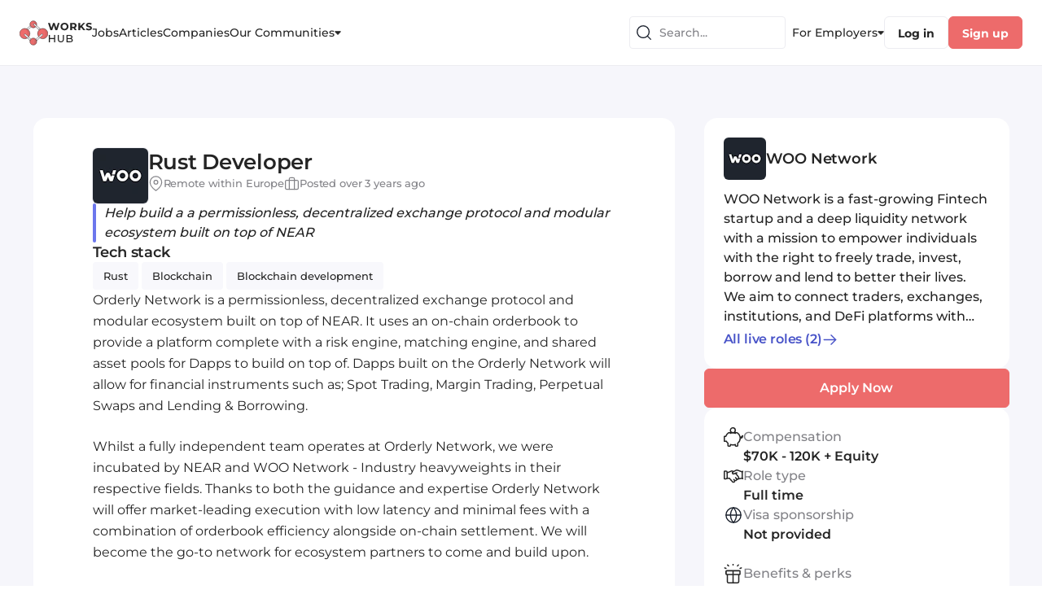

--- FILE ---
content_type: text/html; charset=utf-8
request_url: https://www.works-hub.com/jobs/remote-rust-developer-3f2?interaction=1
body_size: 67055
content:
<!DOCTYPE html><html><head><meta charSet="utf-8"/><meta name="viewport" content="width=device-width, initial-scale=1.0, maximum-scale=1.0, user-scalable=no"/><link rel="icon" type="image/x-icon" href="/img/favicons/www-32x32.png"/><title>Remote Rust Developer - WOO Network</title><meta name="robots" content="noindex,nofollow"/><meta name="description" content="Remote, Rust Developer, $70K - 120K + Equity, Rust, Blockchain, Blockchain development, Help build a a permissionless, decentralized exchange protocol and modular ecosystem built on top of NEAR..."/><meta property="og:title" content="Remote Rust Developer - WOO Network"/><meta property="og:description" content="Remote, Rust Developer, $70K - 120K + Equity, Rust, Blockchain, Blockchain development, Help build a a permissionless, decentralized exchange protocol and modular ecosystem built on top of NEAR..."/><meta property="og:url" content="https://www.works-hub.com/jobs/remote-rust-developer-3f2"/><meta property="og:image" content="https://workshub.imgix.net/476989d1c30fc4ef0f6667794689a126?w=128"/><meta property="og:site_name" content="WorksHub"/><link rel="canonical" href="https://blockchain.works-hub.com/jobs/remote-rust-developer-3f2"/><meta name="keywords" content="Rust, Blockchain, Blockchain development, Remote, Warsaw, Poland, WorksHub job"/><meta name="author" content="WOO Network"/><meta name="twitter:card" content="summary_large_image"/><meta name="twitter:site" content="@workshub"/><meta name="twitter:creator" content="@workshub"/><meta name="twitter:label1" content="Salary &amp; Location"/><meta name="twitter:value1" content="💰 $70K - 120K + Equity, 🇵🇱, Warsaw, Poland"/><meta name="twitter:label2" content="Skills"/><meta name="twitter:value2" content="🚀 Rust, Blockchain, Blockchain development"/><script id="structured-data" type="application/ld+json">{"@context":"http://schema.org","@type":"JobPosting","title":"Remote Rust Developer - WOO Network","name":"Remote Rust Developer - WOO Network","industry":"Technology","url":"https://www.works-hub.com/jobs/remote-rust-developer-3f2","hiringOrganization":{"@type":"Organization","name":"WOO Network","logo":"https://workshub.imgix.net/476989d1c30fc4ef0f6667794689a126?w=128"},"datePosted":"2022-04-28","employmentType":"FULL_TIME","jobLocation":{"@type":"Place","address":{"@type":"PostalAddress","addressCountry":"PL","postalCode":"03","addressLocality":"Warsaw","addressRegion":"Warsaw"},"additionalProperty":{"@type":"PropertyValue","value":"TELECOMMUTE"}},"jobLocationType":"TELECOMMUTE","description":"<p>Orderly Network is a permissionless, decentralized exchange protocol and modular ecosystem built on top of NEAR. It uses an on-chain orderbook to provide a platform complete with a risk engine, matching engine, and shared asset pools for Dapps to build on top of. Dapps built on the Orderly Network will allow for financial instruments such as; Spot Trading, Margin Trading, Perpetual Swaps and Lending &amp; Borrowing.</p><p>Whilst a fully independent team operates at Orderly Network, we were incubated by NEAR and WOO Network - Industry heavyweights in their respective fields. Thanks to both the guidance and expertise Orderly Network will offer market-leading execution with low latency and minimal fees with a combination of orderbook efficiency alongside on-chain settlement. We will become the go-to network for ecosystem partners to come and build upon.</p><p><br /></p><p><strong>A Glimpse into Your Future at Orderly Network</strong></p><p><br /></p><p><em>What will you be working on?</em></p><ul><li class=\"ql-indent-1\">Develop new protocols on the innovative Solana or NEAR blockchain.</li><li class=\"ql-indent-1\">Write and review technical proposals.</li><li class=\"ql-indent-1\">Write, test, and deploy high-performance, networking code.</li><li class=\"ql-indent-1\">Design product architecture according to business needs.</li><li class=\"ql-indent-1\">Program and optimize rust/wasm based smart contracts.</li><li class=\"ql-indent-1\">Develop infrastructure software.</li><li class=\"ql-indent-1\">Implement advanced features from scratch.</li><li class=\"ql-indent-1\">Perform technical analysis and contribute to code reviews.</li><li class=\"ql-indent-1\">Provide the vision of how the project should be driven forward from a technical perspective.</li><li class=\"ql-indent-1\">Take part in our educational blockchain programs and make your contribution to our startups.</li><li><em>What challenges will you face?</em></li><li class=\"ql-indent-1\">We're looking for a Rust Developer who has been involved in blockchain projects. This is a full-time remote position (possibility to work remotely as fully as partially). We are seeking a determined and creative developer who is passionate about changing the world through technology, someone who will join a team responsible for implementation of various solutions in the Blockchain and FinTech domains where reliability and efficiency of software is crucial.</li><li><em>What tech stacks/skills will you be using?</em></li><li class=\"ql-indent-1\">5+ years of software engineering experience.</li><li class=\"ql-indent-1\">Experience with Virtual machines used by modern blockchains: WebAssembly, EVM, COSMWASM (would be a plus).</li><li class=\"ql-indent-1\">Knowledge of best practices in blockchain management and data protection (would be a plus).</li><li class=\"ql-indent-1\">You have working experience with Rust in Solana ecosystem.</li><li class=\"ql-indent-1\">Experience or understanding the approach of smart contracts development.</li><li class=\"ql-indent-1\">Experience with relational and non-relational databases.</li><li class=\"ql-indent-1\">Knowledge of REST principles.</li><li class=\"ql-indent-1\">You understand the OOP, OOD, SOLID principles.</li><li class=\"ql-indent-1\">Deep knowledge of standard algorithms and data structures.</li><li class=\"ql-indent-1\">You can analyze and optimize the platform’s performance.</li><li class=\"ql-indent-1\">You have experience with security audits of third-party and internal solutions.</li><li class=\"ql-indent-1\">You are interested in Solana or Near ecosystem.</li><li class=\"ql-indent-1\">You possess strong written and verbal communication skills in English.</li></ul><p><br /></p>","baseSalary":{"@type":"MonetaryAmount","currency":"USD","value":{"@type":"QuantitativeValue","value":70000,"unitText":"YEAR","minValue":70000,"maxValue":120000}},"experienceRequirements":"no requirements","applicantLocationRequirements":[{"@type":"Country","name":"Europe"}]}</script><script id="company-data" type="application/ld+json">{"@context":"http://schema.org","@type":"Organization","name":"WorksHub","sameAs":"@workshub","url":"https://www.works-hub.com","logo":"https://www.works-hub.com/img/verticals/www_logo.svg"}</script><meta name="next-head-count" content="23"/><link rel="preload" href="/_next/static/css/c19817876d85f583.css" as="style"/><link rel="stylesheet" href="/_next/static/css/c19817876d85f583.css" data-n-g=""/><link rel="preload" href="/_next/static/css/4bffac9de622b7e0.css" as="style"/><link rel="stylesheet" href="/_next/static/css/4bffac9de622b7e0.css" data-n-p=""/><noscript data-n-css=""></noscript><script defer="" nomodule="" src="/_next/static/chunks/polyfills-c67a75d1b6f99dc8.js"></script><script src="/_next/static/chunks/webpack-4bc6a8403ba3d7d0.js" defer=""></script><script src="/_next/static/chunks/framework-ec7578bc3e7e9c78.js" defer=""></script><script src="/_next/static/chunks/main-b8883cedf5f34738.js" defer=""></script><script src="/_next/static/chunks/pages/_app-3b60a0e694e13819.js" defer=""></script><script src="/_next/static/chunks/1e74bd89-953265cf704fc833.js" defer=""></script><script src="/_next/static/chunks/9740-aaf8400c413910fb.js" defer=""></script><script src="/_next/static/chunks/8641-c92579d443337db1.js" defer=""></script><script src="/_next/static/chunks/6866-648dcf7993059772.js" defer=""></script><script src="/_next/static/chunks/113-0933db655947202a.js" defer=""></script><script src="/_next/static/chunks/2319-2e662f2976c848d9.js" defer=""></script><script src="/_next/static/chunks/1214-2a8fc36654372ffd.js" defer=""></script><script src="/_next/static/chunks/2886-5f3454d53188ecea.js" defer=""></script><script src="/_next/static/chunks/1138-318094d743c4dc20.js" defer=""></script><script src="/_next/static/chunks/6022-17d087b2f945c30d.js" defer=""></script><script src="/_next/static/chunks/8091-4ef42f9768d3a039.js" defer=""></script><script src="/_next/static/chunks/5675-75dae7d6f2b64c20.js" defer=""></script><script src="/_next/static/chunks/3382-65f6765a45a0a945.js" defer=""></script><script src="/_next/static/chunks/4900-9958466175d9e2a4.js" defer=""></script><script src="/_next/static/chunks/6117-da7af50a1c536bf3.js" defer=""></script><script src="/_next/static/chunks/605-7231f1dc87a6539f.js" defer=""></script><script src="/_next/static/chunks/821-c31f04d61dd88c7b.js" defer=""></script><script src="/_next/static/chunks/31-f1b6a427d956d673.js" defer=""></script><script src="/_next/static/chunks/128-b0fe7572c8c98201.js" defer=""></script><script src="/_next/static/chunks/6185-235c7ed29780102a.js" defer=""></script><script src="/_next/static/chunks/4200-142a8bed400ed93d.js" defer=""></script><script src="/_next/static/chunks/4956-ff8db1ce8c664c57.js" defer=""></script><script src="/_next/static/chunks/7899-e4a5875d7b9c8a16.js" defer=""></script><script src="/_next/static/chunks/2871-51ab37ee6f19717a.js" defer=""></script><script src="/_next/static/chunks/pages/jobs/%5Bslug%5D-5aeaf8cd02cc4b0f.js" defer=""></script><script src="/_next/static/N_sIpqy42z_Aqt9Tle9y8/_buildManifest.js" defer=""></script><script src="/_next/static/N_sIpqy42z_Aqt9Tle9y8/_ssgManifest.js" defer=""></script></head><body><div id="__next"><style data-emotion="css-global yk1za6">:host,:root,[data-theme]{--chakra-ring-inset:var(--chakra-empty,/*!*/ /*!*/);--chakra-ring-offset-width:0px;--chakra-ring-offset-color:#fff;--chakra-ring-color:rgba(66, 153, 225, 0.6);--chakra-ring-offset-shadow:0 0 #0000;--chakra-ring-shadow:0 0 #0000;--chakra-space-x-reverse:0;--chakra-space-y-reverse:0;--chakra-colors-transparent:transparent;--chakra-colors-current:currentColor;--chakra-colors-black:#000000;--chakra-colors-white:#FFFFFF;--chakra-colors-whiteAlpha-50:rgba(255, 255, 255, 0.04);--chakra-colors-whiteAlpha-100:rgba(255, 255, 255, 0.06);--chakra-colors-whiteAlpha-200:rgba(255, 255, 255, 0.08);--chakra-colors-whiteAlpha-300:rgba(255, 255, 255, 0.16);--chakra-colors-whiteAlpha-400:rgba(255, 255, 255, 0.24);--chakra-colors-whiteAlpha-500:rgba(255, 255, 255, 0.36);--chakra-colors-whiteAlpha-600:rgba(255, 255, 255, 0.48);--chakra-colors-whiteAlpha-700:rgba(255, 255, 255, 0.64);--chakra-colors-whiteAlpha-800:rgba(255, 255, 255, 0.80);--chakra-colors-whiteAlpha-900:rgba(255, 255, 255, 0.92);--chakra-colors-blackAlpha-50:rgba(0, 0, 0, 0.04);--chakra-colors-blackAlpha-100:rgba(0, 0, 0, 0.06);--chakra-colors-blackAlpha-200:rgba(0, 0, 0, 0.08);--chakra-colors-blackAlpha-300:rgba(0, 0, 0, 0.16);--chakra-colors-blackAlpha-400:rgba(0, 0, 0, 0.24);--chakra-colors-blackAlpha-500:rgba(0, 0, 0, 0.36);--chakra-colors-blackAlpha-600:rgba(0, 0, 0, 0.48);--chakra-colors-blackAlpha-700:rgba(0, 0, 0, 0.64);--chakra-colors-blackAlpha-800:rgba(0, 0, 0, 0.80);--chakra-colors-blackAlpha-900:rgba(0, 0, 0, 0.92);--chakra-colors-gray-50:#F7FAFC;--chakra-colors-gray-100:#EDF2F7;--chakra-colors-gray-200:#E2E8F0;--chakra-colors-gray-300:#CBD5E0;--chakra-colors-gray-400:#A0AEC0;--chakra-colors-gray-500:#718096;--chakra-colors-gray-600:#4A5568;--chakra-colors-gray-700:#2D3748;--chakra-colors-gray-800:#1A202C;--chakra-colors-gray-900:#171923;--chakra-colors-gray-stroke:#CFCFD5;--chakra-colors-gray-buttons:#DDDDE2;--chakra-colors-gray-dividers:#ECECF1;--chakra-colors-gray-background:#F6F6FB;--chakra-colors-gray-bg_light:#F8F8FC;--chakra-colors-gray-bg_dark:#ECECF1;--chakra-colors-gray-graphics_dark:#C9C9D0;--chakra-colors-gray-dark:#BBBBC0;--chakra-colors-red-50:#FFF5F5;--chakra-colors-red-100:#FED7D7;--chakra-colors-red-200:#FEB2B2;--chakra-colors-red-300:#FC8181;--chakra-colors-red-400:#F56565;--chakra-colors-red-500:#E53E3E;--chakra-colors-red-600:#C53030;--chakra-colors-red-700:#9B2C2C;--chakra-colors-red-800:#822727;--chakra-colors-red-900:#63171B;--chakra-colors-orange-50:#FFFAF0;--chakra-colors-orange-100:#FEEBC8;--chakra-colors-orange-200:#FBD38D;--chakra-colors-orange-300:#F6AD55;--chakra-colors-orange-400:#ED8936;--chakra-colors-orange-500:#DD6B20;--chakra-colors-orange-600:#C05621;--chakra-colors-orange-700:#9C4221;--chakra-colors-orange-800:#7B341E;--chakra-colors-orange-900:#652B19;--chakra-colors-yellow-50:#FFFFF0;--chakra-colors-yellow-100:#FEFCBF;--chakra-colors-yellow-200:#FAF089;--chakra-colors-yellow-300:#F6E05E;--chakra-colors-yellow-400:#ECC94B;--chakra-colors-yellow-500:#D69E2E;--chakra-colors-yellow-600:#B7791F;--chakra-colors-yellow-700:#975A16;--chakra-colors-yellow-800:#744210;--chakra-colors-yellow-900:#5F370E;--chakra-colors-green-50:#F0FFF4;--chakra-colors-green-100:#C6F6D5;--chakra-colors-green-200:#9AE6B4;--chakra-colors-green-300:#68D391;--chakra-colors-green-400:#48BB78;--chakra-colors-green-500:#38A169;--chakra-colors-green-600:#2F855A;--chakra-colors-green-700:#276749;--chakra-colors-green-800:#22543D;--chakra-colors-green-900:#1C4532;--chakra-colors-teal-50:#E6FFFA;--chakra-colors-teal-100:#B2F5EA;--chakra-colors-teal-200:#81E6D9;--chakra-colors-teal-300:#4FD1C5;--chakra-colors-teal-400:#38B2AC;--chakra-colors-teal-500:#319795;--chakra-colors-teal-600:#2C7A7B;--chakra-colors-teal-700:#285E61;--chakra-colors-teal-800:#234E52;--chakra-colors-teal-900:#1D4044;--chakra-colors-blue-50:#ebf8ff;--chakra-colors-blue-100:#bee3f8;--chakra-colors-blue-200:#90cdf4;--chakra-colors-blue-300:#63b3ed;--chakra-colors-blue-400:#4299e1;--chakra-colors-blue-500:#3182ce;--chakra-colors-blue-600:#2b6cb0;--chakra-colors-blue-700:#2c5282;--chakra-colors-blue-800:#2a4365;--chakra-colors-blue-900:#1A365D;--chakra-colors-cyan-50:#EDFDFD;--chakra-colors-cyan-100:#C4F1F9;--chakra-colors-cyan-200:#9DECF9;--chakra-colors-cyan-300:#76E4F7;--chakra-colors-cyan-400:#0BC5EA;--chakra-colors-cyan-500:#00B5D8;--chakra-colors-cyan-600:#00A3C4;--chakra-colors-cyan-700:#0987A0;--chakra-colors-cyan-800:#086F83;--chakra-colors-cyan-900:#065666;--chakra-colors-purple-50:#FAF5FF;--chakra-colors-purple-100:#E9D8FD;--chakra-colors-purple-200:#D6BCFA;--chakra-colors-purple-300:#B794F4;--chakra-colors-purple-400:#9F7AEA;--chakra-colors-purple-500:#805AD5;--chakra-colors-purple-600:#6B46C1;--chakra-colors-purple-700:#553C9A;--chakra-colors-purple-800:#44337A;--chakra-colors-purple-900:#322659;--chakra-colors-pink-50:#FFF5F7;--chakra-colors-pink-100:#FED7E2;--chakra-colors-pink-200:#FBB6CE;--chakra-colors-pink-300:#F687B3;--chakra-colors-pink-400:#ED64A6;--chakra-colors-pink-500:#D53F8C;--chakra-colors-pink-600:#B83280;--chakra-colors-pink-700:#97266D;--chakra-colors-pink-800:#702459;--chakra-colors-pink-900:#521B41;--chakra-colors-linkedin-50:#E8F4F9;--chakra-colors-linkedin-100:#CFEDFB;--chakra-colors-linkedin-200:#9BDAF3;--chakra-colors-linkedin-300:#68C7EC;--chakra-colors-linkedin-400:#34B3E4;--chakra-colors-linkedin-500:#00A0DC;--chakra-colors-linkedin-600:#008CC9;--chakra-colors-linkedin-700:#0077B5;--chakra-colors-linkedin-800:#005E93;--chakra-colors-linkedin-900:#004471;--chakra-colors-facebook-50:#E8F4F9;--chakra-colors-facebook-100:#D9DEE9;--chakra-colors-facebook-200:#B7C2DA;--chakra-colors-facebook-300:#6482C0;--chakra-colors-facebook-400:#4267B2;--chakra-colors-facebook-500:#385898;--chakra-colors-facebook-600:#314E89;--chakra-colors-facebook-700:#29487D;--chakra-colors-facebook-800:#223B67;--chakra-colors-facebook-900:#1E355B;--chakra-colors-messenger-50:#D0E6FF;--chakra-colors-messenger-100:#B9DAFF;--chakra-colors-messenger-200:#A2CDFF;--chakra-colors-messenger-300:#7AB8FF;--chakra-colors-messenger-400:#2E90FF;--chakra-colors-messenger-500:#0078FF;--chakra-colors-messenger-600:#0063D1;--chakra-colors-messenger-700:#0052AC;--chakra-colors-messenger-800:#003C7E;--chakra-colors-messenger-900:#002C5C;--chakra-colors-whatsapp-50:#dffeec;--chakra-colors-whatsapp-100:#b9f5d0;--chakra-colors-whatsapp-200:#90edb3;--chakra-colors-whatsapp-300:#65e495;--chakra-colors-whatsapp-400:#3cdd78;--chakra-colors-whatsapp-500:#22c35e;--chakra-colors-whatsapp-600:#179848;--chakra-colors-whatsapp-700:#0c6c33;--chakra-colors-whatsapp-800:#01421c;--chakra-colors-whatsapp-900:#001803;--chakra-colors-twitter-50:#E5F4FD;--chakra-colors-twitter-100:#C8E9FB;--chakra-colors-twitter-200:#A8DCFA;--chakra-colors-twitter-300:#83CDF7;--chakra-colors-twitter-400:#57BBF5;--chakra-colors-twitter-500:#1DA1F2;--chakra-colors-twitter-600:#1A94DA;--chakra-colors-twitter-700:#1681BF;--chakra-colors-twitter-800:#136B9E;--chakra-colors-twitter-900:#0D4D71;--chakra-colors-telegram-50:#E3F2F9;--chakra-colors-telegram-100:#C5E4F3;--chakra-colors-telegram-200:#A2D4EC;--chakra-colors-telegram-300:#7AC1E4;--chakra-colors-telegram-400:#47A9DA;--chakra-colors-telegram-500:#0088CC;--chakra-colors-telegram-600:#007AB8;--chakra-colors-telegram-700:#006BA1;--chakra-colors-telegram-800:#005885;--chakra-colors-telegram-900:#003F5E;--chakra-colors-primary-100:#FFFFFF;--chakra-colors-primary-200:#FDF0F0;--chakra-colors-primary-300:#FEE8E8;--chakra-colors-primary-400:#F9ADAD;--chakra-colors-primary-500:#ED6B6B;--chakra-colors-primary-600:#E34F4F;--chakra-colors-primary-700:#C72828;--chakra-colors-primary-800:#9F2020;--chakra-colors-primary-900:#771818;--chakra-colors-secondary-100:#F2F3FF;--chakra-colors-secondary-200:#E7E9FD;--chakra-colors-secondary-300:#B1B6F1;--chakra-colors-secondary-400:#A9B0F5;--chakra-colors-secondary-500:#6C77ED;--chakra-colors-secondary-600:#4853C8;--chakra-colors-secondary-700:#303996;--chakra-colors-secondary-800:#262E78;--chakra-colors-secondary-900:#1D225A;--chakra-colors-secondary-dark:#303996;--chakra-colors-secondary-text:#4853C8;--chakra-colors-secondary-accent:#6C77ED;--chakra-colors-secondary-disabled:#B1B6F1;--chakra-colors-secondary-light:#E7E9FD;--chakra-colors-secondary-xlight:#F2F3FF;--chakra-colors-text-100:#414141;--chakra-colors-text-200:#3A3A3A;--chakra-colors-text-300:#323232;--chakra-colors-text-400:#2B2B2B;--chakra-colors-text-500:#242424;--chakra-colors-text-600:#1D1D1D;--chakra-colors-text-700:#161616;--chakra-colors-text-800:#0E0E0E;--chakra-colors-text-900:#070707;--chakra-colors-text-secondary_dark:#6F6F74;--chakra-colors-text-secondary:#828287;--chakra-colors-text-secondary_light:#9E9EA7;--chakra-colors-text-disabled:#B5B5C0;--chakra-colors-text-disabled_light:#D3D3DA;--chakra-colors-semantic-success-accent:#0B8F50;--chakra-colors-semantic-success-accent_light:#41CC89;--chakra-colors-semantic-success-bg:#DAF1E6;--chakra-colors-semantic-success-bg_light:#EAFBF3;--chakra-colors-semantic-error-accent:#D21951;--chakra-colors-semantic-error-accent_light:#DD567F;--chakra-colors-semantic-error-bg:#FFD8E4;--chakra-colors-semantic-error-bg_light:#FFE8EF;--chakra-colors-semantic-alert-accent:#CB6113;--chakra-colors-semantic-alert-accent_light:#E88B47;--chakra-colors-semantic-alert-bg:#F5DFD0;--chakra-colors-semantic-alert-bg_light:#FFF0E5;--chakra-colors-primary_wh-100:#C72828;--chakra-colors-primary_wh-200:#E34F4F;--chakra-colors-primary_wh-300:#ED6B6B;--chakra-colors-primary_wh-400:#F9ADAD;--chakra-colors-primary_wh-500:#FEE8E8;--chakra-colors-primary_wh-600:#FDF0F0;--chakra-colors-secondary_wh-100:#303996;--chakra-colors-secondary_wh-200:#4853C8;--chakra-colors-secondary_wh-300:#6C77ED;--chakra-colors-secondary_wh-400:#B1B6F1;--chakra-colors-secondary_wh-500:#E7E9FD;--chakra-colors-secondary_wh-600:#F2F3FF;--chakra-colors-red_wh-100:#AB204A;--chakra-colors-red_wh-200:#C43963;--chakra-colors-red_wh-300:#DD567F;--chakra-colors-red_wh-400:#FF86AA;--chakra-colors-red_wh-500:#FFD8E4;--chakra-colors-red_wh-600:#FFE8EF;--chakra-colors-green_wh-100:#15613C;--chakra-colors-green_wh-200:#2C8A5D;--chakra-colors-green_wh-300:#41CC89;--chakra-colors-green_wh-400:#9DE0BF;--chakra-colors-green_wh-500:#DAF1E6;--chakra-colors-green_wh-600:#EAFBF3;--chakra-colors-yellow_wh-100:#A24E0F;--chakra-colors-yellow_wh-200:#CB6113;--chakra-colors-yellow_wh-300:#FF9330;--chakra-colors-yellow_wh-400:#FFA959;--chakra-colors-yellow_wh-500:#FFE3CF;--chakra-colors-yellow_wh-600:#FFF6F0;--chakra-borders-none:0;--chakra-borders-1px:1px solid;--chakra-borders-2px:2px solid;--chakra-borders-4px:4px solid;--chakra-borders-8px:8px solid;--chakra-fonts-heading:'Montserrat','Open Sans',sans-serif;--chakra-fonts-body:'Montserrat','Open Sans',sans-serif;--chakra-fonts-mono:monospace;--chakra-fontSizes-3xs:0.45rem;--chakra-fontSizes-2xs:0.625rem;--chakra-fontSizes-xs:0.75rem;--chakra-fontSizes-sm:0.875rem;--chakra-fontSizes-md:1rem;--chakra-fontSizes-lg:1.125rem;--chakra-fontSizes-xl:1.25rem;--chakra-fontSizes-2xl:1.5rem;--chakra-fontSizes-3xl:1.875rem;--chakra-fontSizes-4xl:2.25rem;--chakra-fontSizes-5xl:3rem;--chakra-fontSizes-6xl:3.75rem;--chakra-fontSizes-7xl:4.5rem;--chakra-fontSizes-8xl:6rem;--chakra-fontSizes-9xl:8rem;--chakra-fontWeights-hairline:100;--chakra-fontWeights-thin:200;--chakra-fontWeights-light:300;--chakra-fontWeights-normal:400;--chakra-fontWeights-medium:500;--chakra-fontWeights-semibold:600;--chakra-fontWeights-bold:700;--chakra-fontWeights-extrabold:800;--chakra-fontWeights-black:900;--chakra-letterSpacings-tighter:-0.05em;--chakra-letterSpacings-tight:-0.025em;--chakra-letterSpacings-normal:0;--chakra-letterSpacings-wide:0.025em;--chakra-letterSpacings-wider:0.05em;--chakra-letterSpacings-widest:0.1em;--chakra-lineHeights-3:.75rem;--chakra-lineHeights-4:1rem;--chakra-lineHeights-5:1.25rem;--chakra-lineHeights-6:1.5rem;--chakra-lineHeights-7:1.75rem;--chakra-lineHeights-8:2rem;--chakra-lineHeights-9:2.25rem;--chakra-lineHeights-10:2.5rem;--chakra-lineHeights-normal:normal;--chakra-lineHeights-none:1;--chakra-lineHeights-shorter:1.25;--chakra-lineHeights-short:1.375;--chakra-lineHeights-base:1.5;--chakra-lineHeights-tall:1.625;--chakra-lineHeights-taller:2;--chakra-radii-none:0;--chakra-radii-sm:0.125rem;--chakra-radii-base:0.25rem;--chakra-radii-md:0.375rem;--chakra-radii-lg:0.5rem;--chakra-radii-xl:0.75rem;--chakra-radii-2xl:1rem;--chakra-radii-3xl:1.5rem;--chakra-radii-full:9999px;--chakra-space-1:0.25rem;--chakra-space-2:0.5rem;--chakra-space-3:0.75rem;--chakra-space-4:1rem;--chakra-space-5:1.25rem;--chakra-space-6:1.5rem;--chakra-space-7:1.75rem;--chakra-space-8:2rem;--chakra-space-9:2.25rem;--chakra-space-10:2.5rem;--chakra-space-12:3rem;--chakra-space-14:3.5rem;--chakra-space-16:4rem;--chakra-space-20:5rem;--chakra-space-24:6rem;--chakra-space-28:7rem;--chakra-space-32:8rem;--chakra-space-36:9rem;--chakra-space-40:10rem;--chakra-space-44:11rem;--chakra-space-48:12rem;--chakra-space-52:13rem;--chakra-space-56:14rem;--chakra-space-60:15rem;--chakra-space-64:16rem;--chakra-space-72:18rem;--chakra-space-80:20rem;--chakra-space-96:24rem;--chakra-space-px:1px;--chakra-space-0-5:0.125rem;--chakra-space-1-5:0.375rem;--chakra-space-2-5:0.625rem;--chakra-space-3-5:0.875rem;--chakra-shadows-xs:0 0 0 1px rgba(0, 0, 0, 0.05);--chakra-shadows-sm:0 1px 2px 0 rgba(0, 0, 0, 0.05);--chakra-shadows-base:0 1px 3px 0 rgba(0, 0, 0, 0.1),0 1px 2px 0 rgba(0, 0, 0, 0.06);--chakra-shadows-md:0 4px 6px -1px rgba(0, 0, 0, 0.1),0 2px 4px -1px rgba(0, 0, 0, 0.06);--chakra-shadows-lg:0 10px 15px -3px rgba(0, 0, 0, 0.1),0 4px 6px -2px rgba(0, 0, 0, 0.05);--chakra-shadows-xl:0 20px 25px -5px rgba(0, 0, 0, 0.1),0 10px 10px -5px rgba(0, 0, 0, 0.04);--chakra-shadows-2xl:0 25px 50px -12px rgba(0, 0, 0, 0.25);--chakra-shadows-outline:0 0 0 3px rgba(66, 153, 225, 0.6);--chakra-shadows-inner:inset 0 2px 4px 0 rgba(0,0,0,0.06);--chakra-shadows-none:none;--chakra-shadows-dark-lg:rgba(0, 0, 0, 0.1) 0px 0px 0px 1px,rgba(0, 0, 0, 0.2) 0px 5px 10px,rgba(0, 0, 0, 0.4) 0px 15px 40px;--chakra-shadows-menu:2px 4px 22px rgba(112, 115, 139, 0.18);--chakra-shadows-dropdown:1px 1px 8px rgba(112, 115, 139, 0.12);--chakra-shadows-outline_primary:0 0 4px 0 rgba(237, 107, 107, 0.4);--chakra-shadows-outline_primary_lg:0 0 4px 2px rgba(237, 107, 107, 0.4),0 0 2px 1px rgba(237, 107, 107, 0.6);--chakra-shadows-outline_secondary:0 0 4px 0 rgba(108, 119, 237, 0.4);--chakra-shadows-outline_secondary_lg:0 0 4px 2px rgba(108, 119, 237, 0.4),0 0 2px 1px rgba(108, 119, 237, 0.6);--chakra-shadows-outline_gray_sm:0 0 0 1px rgb(236, 236, 241);--chakra-shadows-outline_gray:0 0 4px 0 rgba(221, 221, 226, 0.4);--chakra-shadows-outline_gray_lg:0 0 4px 2px rgba(221, 221, 226, 0.4),0 0 2px 1px rgba(221, 221, 226, 0.6);--chakra-shadows-error:0 0 4px rgba(227, 14, 91, 0.25);--chakra-shadows-cookieConsentBanner:0 0 15px rgb(0 0 0 / 15%);--chakra-sizes-1:0.25rem;--chakra-sizes-2:0.5rem;--chakra-sizes-3:0.75rem;--chakra-sizes-4:1rem;--chakra-sizes-5:1.25rem;--chakra-sizes-6:1.5rem;--chakra-sizes-7:1.75rem;--chakra-sizes-8:2rem;--chakra-sizes-9:2.25rem;--chakra-sizes-10:2.5rem;--chakra-sizes-12:3rem;--chakra-sizes-14:3.5rem;--chakra-sizes-16:4rem;--chakra-sizes-20:5rem;--chakra-sizes-24:6rem;--chakra-sizes-28:7rem;--chakra-sizes-32:8rem;--chakra-sizes-36:9rem;--chakra-sizes-40:10rem;--chakra-sizes-44:11rem;--chakra-sizes-48:12rem;--chakra-sizes-52:13rem;--chakra-sizes-56:14rem;--chakra-sizes-60:15rem;--chakra-sizes-64:16rem;--chakra-sizes-72:18rem;--chakra-sizes-80:20rem;--chakra-sizes-96:24rem;--chakra-sizes-px:1px;--chakra-sizes-0-5:0.125rem;--chakra-sizes-1-5:0.375rem;--chakra-sizes-2-5:0.625rem;--chakra-sizes-3-5:0.875rem;--chakra-sizes-max:max-content;--chakra-sizes-min:min-content;--chakra-sizes-full:100%;--chakra-sizes-3xs:14rem;--chakra-sizes-2xs:16rem;--chakra-sizes-xs:20rem;--chakra-sizes-sm:24rem;--chakra-sizes-md:28rem;--chakra-sizes-lg:32rem;--chakra-sizes-xl:36rem;--chakra-sizes-2xl:42rem;--chakra-sizes-3xl:48rem;--chakra-sizes-4xl:56rem;--chakra-sizes-5xl:64rem;--chakra-sizes-6xl:72rem;--chakra-sizes-7xl:80rem;--chakra-sizes-8xl:90rem;--chakra-sizes-prose:60ch;--chakra-sizes-container-sm:640px;--chakra-sizes-container-md:768px;--chakra-sizes-container-lg:1024px;--chakra-sizes-container-xl:1280px;--chakra-zIndices-hide:-1;--chakra-zIndices-auto:auto;--chakra-zIndices-base:0;--chakra-zIndices-docked:10;--chakra-zIndices-dropdown:1000;--chakra-zIndices-sticky:1100;--chakra-zIndices-banner:1200;--chakra-zIndices-overlay:1300;--chakra-zIndices-modal:1400;--chakra-zIndices-popover:1500;--chakra-zIndices-skipLink:1600;--chakra-zIndices-toast:1700;--chakra-zIndices-tooltip:1800;--chakra-transition-property-common:background-color,border-color,color,fill,stroke,opacity,box-shadow,transform;--chakra-transition-property-colors:background-color,border-color,color,fill,stroke;--chakra-transition-property-dimensions:width,height;--chakra-transition-property-position:left,right,top,bottom;--chakra-transition-property-background:background-color,background-image,background-position;--chakra-transition-easing-ease-in:cubic-bezier(0.4, 0, 1, 1);--chakra-transition-easing-ease-out:cubic-bezier(0, 0, 0.2, 1);--chakra-transition-easing-ease-in-out:cubic-bezier(0.4, 0, 0.2, 1);--chakra-transition-duration-ultra-fast:50ms;--chakra-transition-duration-faster:100ms;--chakra-transition-duration-fast:150ms;--chakra-transition-duration-normal:200ms;--chakra-transition-duration-slow:300ms;--chakra-transition-duration-slower:400ms;--chakra-transition-duration-ultra-slow:500ms;--chakra-blur-none:0;--chakra-blur-sm:4px;--chakra-blur-base:8px;--chakra-blur-md:12px;--chakra-blur-lg:16px;--chakra-blur-xl:24px;--chakra-blur-2xl:40px;--chakra-blur-3xl:64px;}.chakra-ui-light :host:not([data-theme]),.chakra-ui-light :root:not([data-theme]),.chakra-ui-light [data-theme]:not([data-theme]),[data-theme=light] :host:not([data-theme]),[data-theme=light] :root:not([data-theme]),[data-theme=light] [data-theme]:not([data-theme]),:host[data-theme=light],:root[data-theme=light],[data-theme][data-theme=light]{--chakra-colors-chakra-body-text:var(--chakra-colors-gray-800);--chakra-colors-chakra-body-bg:var(--chakra-colors-white);--chakra-colors-chakra-border-color:var(--chakra-colors-gray-200);--chakra-colors-chakra-placeholder-color:var(--chakra-colors-gray-500);}.chakra-ui-dark :host:not([data-theme]),.chakra-ui-dark :root:not([data-theme]),.chakra-ui-dark [data-theme]:not([data-theme]),[data-theme=dark] :host:not([data-theme]),[data-theme=dark] :root:not([data-theme]),[data-theme=dark] [data-theme]:not([data-theme]),:host[data-theme=dark],:root[data-theme=dark],[data-theme][data-theme=dark]{--chakra-colors-chakra-body-text:var(--chakra-colors-whiteAlpha-900);--chakra-colors-chakra-body-bg:var(--chakra-colors-gray-800);--chakra-colors-chakra-border-color:var(--chakra-colors-whiteAlpha-300);--chakra-colors-chakra-placeholder-color:var(--chakra-colors-whiteAlpha-400);}</style><style data-emotion="css-global 1trp09g">html{line-height:1.5;-webkit-text-size-adjust:100%;font-family:system-ui,sans-serif;-webkit-font-smoothing:antialiased;text-rendering:optimizeLegibility;-moz-osx-font-smoothing:grayscale;touch-action:manipulation;}body{position:relative;min-height:100%;font-feature-settings:'kern';}*,*::before,*::after{border-width:0;border-style:solid;box-sizing:border-box;}main{display:block;}hr{border-top-width:1px;box-sizing:content-box;height:0;overflow:visible;}pre,code,kbd,samp{font-family:SFMono-Regular,Menlo,Monaco,Consolas,monospace;font-size:1em;}a{background-color:transparent;color:inherit;-webkit-text-decoration:inherit;text-decoration:inherit;}abbr[title]{border-bottom:none;-webkit-text-decoration:underline;text-decoration:underline;-webkit-text-decoration:underline dotted;-webkit-text-decoration:underline dotted;text-decoration:underline dotted;}b,strong{font-weight:bold;}small{font-size:80%;}sub,sup{font-size:75%;line-height:0;position:relative;vertical-align:baseline;}sub{bottom:-0.25em;}sup{top:-0.5em;}img{border-style:none;}button,input,optgroup,select,textarea{font-family:inherit;font-size:100%;line-height:1.15;margin:0;}button,input{overflow:visible;}button,select{text-transform:none;}button::-moz-focus-inner,[type="button"]::-moz-focus-inner,[type="reset"]::-moz-focus-inner,[type="submit"]::-moz-focus-inner{border-style:none;padding:0;}fieldset{padding:0.35em 0.75em 0.625em;}legend{box-sizing:border-box;color:inherit;display:table;max-width:100%;padding:0;white-space:normal;}progress{vertical-align:baseline;}textarea{overflow:auto;}[type="checkbox"],[type="radio"]{box-sizing:border-box;padding:0;}[type="number"]::-webkit-inner-spin-button,[type="number"]::-webkit-outer-spin-button{-webkit-appearance:none!important;}input[type="number"]{-moz-appearance:textfield;}[type="search"]{-webkit-appearance:textfield;outline-offset:-2px;}[type="search"]::-webkit-search-decoration{-webkit-appearance:none!important;}::-webkit-file-upload-button{-webkit-appearance:button;font:inherit;}details{display:block;}summary{display:-webkit-box;display:-webkit-list-item;display:-ms-list-itembox;display:list-item;}template{display:none;}[hidden]{display:none!important;}body,blockquote,dl,dd,h1,h2,h3,h4,h5,h6,hr,figure,p,pre{margin:0;}button{background:transparent;padding:0;}fieldset{margin:0;padding:0;}ol,ul{margin:0;padding:0;}textarea{resize:vertical;}button,[role="button"]{cursor:pointer;}button::-moz-focus-inner{border:0!important;}table{border-collapse:collapse;}h1,h2,h3,h4,h5,h6{font-size:inherit;font-weight:inherit;}button,input,optgroup,select,textarea{padding:0;line-height:inherit;color:inherit;}img,svg,video,canvas,audio,iframe,embed,object{display:block;}img,video{max-width:100%;height:auto;}[data-js-focus-visible] :focus:not([data-focus-visible-added]):not([data-focus-visible-disabled]){outline:none;box-shadow:none;}select::-ms-expand{display:none;}:root{--chakra-vh:100vh;}@supports (height: -webkit-fill-available){:root{--chakra-vh:-webkit-fill-available;}}@supports (height: -moz-fill-available){:root{--chakra-vh:-moz-fill-available;}}@supports (height: 100lvh){:root{--chakra-vh:100lvh;}}</style><style data-emotion="css-global vvj7e7">body{font-family:var(--chakra-fonts-body);color:var(--chakra-colors-chakra-body-text);background:var(--chakra-colors-chakra-body-bg);transition-property:background-color;transition-duration:var(--chakra-transition-duration-normal);line-height:var(--chakra-lineHeights-base);}*::-webkit-input-placeholder{color:var(--chakra-colors-chakra-placeholder-color);}*::-moz-placeholder{color:var(--chakra-colors-chakra-placeholder-color);}*:-ms-input-placeholder{color:var(--chakra-colors-chakra-placeholder-color);}*::placeholder{color:var(--chakra-colors-chakra-placeholder-color);}*,*::before,::after{border-color:var(--chakra-colors-chakra-border-color);word-wrap:break-word;}body #hubspot-messages-iframe-container{z-index:1300;}</style><style data-emotion="css ug3sq8">.css-ug3sq8{display:grid;grid-template-areas:"header header  header" "l-void content r-void" "footer footer  footer";grid-template-rows:auto 1fr;grid-template-columns:1fr minmax(auto, 1199px) 1fr;background-color:var(--chakra-colors-gray-background);}</style><div class="css-ug3sq8"><style data-emotion="css 10r0vyr">.css-10r0vyr{grid-area:header;position:-webkit-sticky;position:sticky;top:0px;z-index:var(--chakra-zIndices-sticky);max-width:100vw;min-height:0px;background-color:var(--chakra-colors-white);border-bottom-width:1px;border-bottom-color:var(--chakra-colors-gray-dividers);border-bottom-style:solid;}</style><div class="css-10r0vyr"><style data-emotion="css j6geoc">.css-j6geoc{display:-webkit-box;display:-webkit-flex;display:-ms-flexbox;display:flex;-webkit-align-items:stretch;-webkit-box-align:stretch;-ms-flex-align:stretch;align-items:stretch;-webkit-box-pack:justify;-webkit-justify-content:space-between;justify-content:space-between;height:60px;grid-gap:14px;max-width:2000px;-webkit-margin-start:auto;margin-inline-start:auto;-webkit-margin-end:auto;margin-inline-end:auto;-webkit-padding-start:16px;padding-inline-start:16px;-webkit-padding-end:16px;padding-inline-end:16px;}@media screen and (min-width: 370px){.css-j6geoc{grid-gap:20px;-webkit-padding-start:20px;padding-inline-start:20px;-webkit-padding-end:20px;padding-inline-end:20px;}}@media screen and (min-width: 769px){.css-j6geoc{height:80px;grid-gap:24px;-webkit-padding-start:24px;padding-inline-start:24px;-webkit-padding-end:24px;padding-inline-end:24px;}}@media screen and (min-width: 1088px){.css-j6geoc{grid-gap:32px;}}</style><div class="css-j6geoc"><style data-emotion="css 166wvfy">.css-166wvfy{transition-property:var(--chakra-transition-property-common);transition-duration:var(--chakra-transition-duration-fast);transition-timing-function:var(--chakra-transition-easing-ease-out);cursor:pointer;-webkit-text-decoration:none!important;text-decoration:none!important;outline:2px solid transparent;outline-offset:2px;color:var(--chakra-colors-text-500);font-weight:500;-webkit-transition:color 0.3s,border-bottom-color 0.3s;transition:color 0.3s,border-bottom-color 0.3s;font-size:var(--chakra-fontSizes-sm);border-top-width:1.5px;border-top-color:var(--chakra-colors-transparent);border-bottom-width:1.5px;border-bottom-color:var(--chakra-colors-transparent);border-bottom-style:solid;-webkit-user-select:none;-moz-user-select:none;-ms-user-select:none;user-select:none;-webkit-flex-shrink:0;-ms-flex-negative:0;flex-shrink:0;position:relative;width:-webkit-max-content;width:-moz-max-content;width:max-content;display:-webkit-box;display:-webkit-flex;display:-ms-flexbox;display:flex;-webkit-align-items:center;-webkit-box-align:center;-ms-flex-align:center;align-items:center;grid-gap:8px;}.css-166wvfy:hover,.css-166wvfy[data-hover]{-webkit-text-decoration:none;text-decoration:none;border-bottom-color:var(--chakra-colors-primary-600);}.css-166wvfy:focus-visible,.css-166wvfy[data-focus-visible]{box-shadow:var(--chakra-shadows-outline);outline:2px solid transparent;outline-offset:2px;}.css-166wvfy svg *{stroke:currentColor;}.css-166wvfy:focus,.css-166wvfy[data-focus]{border-bottom-color:var(--chakra-colors-primary-600);box-shadow:var(--chakra-shadows-none);outline:2px solid transparent;outline-offset:2px;}</style><a class="chakra-link css-166wvfy" title="WorksHub" href="/"><style data-emotion="css 12qqub6">.css-12qqub6{width:30.5px;height:30.5px;display:inline-block;line-height:1em;-webkit-flex-shrink:0;-ms-flex-negative:0;flex-shrink:0;color:currentColor;}@media screen and (min-width: 769px){.css-12qqub6{width:35px;height:35px;}}</style><svg width="339" height="293" fill="none" aria-labelledby="title" focusable="false" class="chakra-icon css-12qqub6"><symbol id="www_logo_svg__a" viewBox="0 0 339 293"><path d="M248.324 99.796a59.806 59.806 0 00-15.08 11.106l-6.264-5.67 12.46-13.638 8.884 8.202z" fill="#F6F6FB"></path><path d="M233.244 110.9a59.803 59.803 0 0115.08-11.105 60.462 60.462 0 0127.861-6.818c33.599.019 60.876 27.45 60.876 61.252 0 33.803-27.277 61.244-60.847 61.244a60.132 60.132 0 01-35.449-11.495l32.001-29.399a9.267 9.267 0 002.922-6.819 9.12 9.12 0 00-2.396-6.195 9.227 9.227 0 00-13.005-.575l-32.732 30.052a61.428 61.428 0 015.66-80.151l.029.009z" fill="#ED6B6B"></path><path d="M273.322 161.575a9.124 9.124 0 012.367 6.195 9.267 9.267 0 01-2.922 6.819l-32.011 29.399a61.073 61.073 0 01-13.152-12.927l32.732-30.051a9.224 9.224 0 0112.986.565z" fill="#F6F6FB"></path><path d="M240.736 203.978l-37.145 34.095a40.92 40.92 0 00-8.952-16.765l32.946-30.256a61.065 61.065 0 0013.151 12.926zm-38.042-146.08l36.746 33.695-12.46 13.638-34.271-31.542a41.307 41.307 0 009.985-15.79z" fill="#F6F6FB"></path><path d="M125.239 235.092a41.251 41.251 0 0110.024-15.762 40.772 40.772 0 0159.424 2.007l-24.705 22.668a9.212 9.212 0 00-.35 12.826 9.217 9.217 0 0012.81.743l21.197-19.482a40.108 40.108 0 011.403 10.667 41.028 41.028 0 01-41.027 41.662 41.028 41.028 0 01-38.087-25.768 41.029 41.029 0 01-2.94-15.894 41.884 41.884 0 012.251-13.667z" fill="#ED6B6B"></path><path d="M203.601 238.072l-21.198 19.483a9.213 9.213 0 01-12.46-13.57l24.705-22.668a40.91 40.91 0 018.953 16.755zm1.393-193.821a41.869 41.869 0 01-2.299 13.638l-20.302-18.645a9.204 9.204 0 00-13.96 1.767 9.202 9.202 0 00-1.48 5.052h-1.861a9.128 9.128 0 00-2.406-6.283 9.227 9.227 0 00-13.005-.536l-23.38 21.431a41.077 41.077 0 011.062-35.358 41.082 41.082 0 0128.146-21.429 41.091 41.091 0 0149.485 40.363z" fill="#ED6B6B"></path><path d="M182.393 39.244l20.301 18.654a41.295 41.295 0 01-9.985 15.791l-22.776-20.914a9.065 9.065 0 01-2.981-6.76 9.21 9.21 0 015.487-8.468 9.206 9.206 0 019.954 1.648v.049z" fill="#F6F6FB"></path><path d="M169.933 52.775l22.776 20.914a40.808 40.808 0 01-55.439 1.87l24.85-22.784a9.16 9.16 0 002.972-6.819h1.86a9.062 9.062 0 002.981 6.819z" fill="#ED6B6B"></path><path d="M162.686 39.78a9.237 9.237 0 01-.575 12.994L137.27 75.56a40.905 40.905 0 01-10.959-14.933l23.38-21.43a9.225 9.225 0 0112.995.584z" fill="#ED6B6B"></path><path d="M137.27 75.56l-35.07 32.048a59.435 59.435 0 00-15.334-9.595l.974-2.192 38.47-35.195a40.919 40.919 0 0010.96 14.933zm-2.008 143.741a41.264 41.264 0 00-10.024 15.761L94.26 206.627a59.177 59.177 0 0014.213-11.923l26.789 24.597z" fill="#F6F6FB"></path><path d="M102.209 107.608A61.443 61.443 0 01123.5 149.85a61.44 61.44 0 01-15.027 44.854L71.767 161a9.221 9.221 0 00-13.005.574 9.128 9.128 0 00-2.397 6.196 9.268 9.268 0 002.923 6.819l34.924 32.048a60.016 60.016 0 01-31.447 8.845c-33.54-.009-60.817-27.45-60.817-61.252 0-33.803 27.277-61.234 60.866-61.234a60.67 60.67 0 0139.395 14.612z" fill="#ED6B6B"></path><path d="M71.767 161l36.707 33.705a59.178 59.178 0 01-14.213 11.923L59.337 174.58a9.263 9.263 0 01-2.923-6.819 9.129 9.129 0 012.397-6.196A9.226 9.226 0 0171.767 161z" fill="#F6F6FB"></path><path d="M227.02 105.212l6.224 5.689m15.081-11.105l-8.885-8.163M137.269 75.56l-35.06 32.048M87.84 95.821l38.471-35.195M94.26 206.628a60.026 60.026 0 01-31.446 8.845c-33.59 0-60.866-27.441-60.866-61.243 0-33.803 27.277-61.234 60.866-61.234a60.67 60.67 0 0139.395 14.612A61.443 61.443 0 01123.5 149.85a61.44 61.44 0 01-15.027 44.854m119.111-3.653a61.426 61.426 0 015.66-80.151 59.803 59.803 0 0115.08-11.105 60.462 60.462 0 0127.861-6.818c33.599.019 60.876 27.45 60.876 61.252 0 33.803-27.277 61.244-60.846 61.244a60.133 60.133 0 01-35.45-11.495M192.709 73.69a41.059 41.059 0 01-44.671 8.473 41.06 41.06 0 01-25.099-37.912A41.027 41.027 0 01163.966 2.59a41.039 41.039 0 0129.237 12.242 41.027 41.027 0 0111.79 29.42 41.87 41.87 0 01-2.299 13.638" stroke="#242424" stroke-width="3.5" stroke-linecap="round" stroke-linejoin="round"></path><path d="M194.639 221.307l32.946-30.256 32.732-30.052a9.224 9.224 0 0113.005.575 9.126 9.126 0 012.367 6.196 9.26 9.26 0 01-2.922 6.818l-32.011 29.399-37.145 34.095m-78.373-2.99h.03m9.995-15.791l-26.789-24.597-36.707-33.705a9.225 9.225 0 00-13.005.575 9.129 9.129 0 00-2.397 6.196 9.26 9.26 0 002.923 6.818l34.924 32.049 30.978 28.435" stroke="#242424" stroke-width="3.5" stroke-linecap="round" stroke-linejoin="round"></path><path d="M203.6 238.072a40.119 40.119 0 011.403 10.667 41.03 41.03 0 01-70.263 29.421 41.036 41.036 0 01-11.791-29.421c.006-4.642.783-9.25 2.299-13.638a41.264 41.264 0 0110.024-15.761 40.924 40.924 0 0157.844.341 40.906 40.906 0 0110.484 18.391v0zm35.84-146.478l-36.746-33.695-20.301-18.655a9.208 9.208 0 00-15.441 6.819 9.07 9.07 0 002.981 6.76l22.776 20.915 34.271 31.493" stroke="#242424" stroke-width="3.5" stroke-linecap="round" stroke-linejoin="round"></path><path opacity="0.08" d="M276.185 93.016a60.406 60.406 0 00-14.32 1.772 61.246 61.246 0 0146.518 59.446 61.24 61.24 0 01-46.518 59.446 60.379 60.379 0 0014.32 1.783 61.226 61.226 0 0061.227-61.224 61.226 61.226 0 00-61.227-61.223zM94.592 154.239a61.22 61.22 0 01-4.676 23.428l18.285 16.794a61.248 61.248 0 009.622-65.397 61.249 61.249 0 00-55.408-36.048 60.404 60.404 0 00-14.32 1.772 61.128 61.128 0 0146.497 59.451zm-14.428 39.462a60.802 60.802 0 01-32.089 19.98 59.584 59.584 0 0023.725 1.06 59.581 59.581 0 0022.256-8.288l-13.892-12.752zm83.807 13.813a40.75 40.75 0 00-12.537 1.948 41.355 41.355 0 010 78.592 41.23 41.23 0 0046.774-16.555 41.225 41.225 0 00-34.237-63.985zM177.054 59.33a41.224 41.224 0 01-25.62 24.217 40.769 40.769 0 0041.265-9.858L177.054 59.33zm2.289-21.937a9.084 9.084 0 013.04 1.841l20.243 18.616a41.21 41.21 0 001.945-19.333 41.229 41.229 0 00-40.6-35.568 40.745 40.745 0 00-12.537 1.948 41.24 41.24 0 0127.909 32.496z" fill="#231F20"></path></symbol><use href="#www_logo_svg__a"></use></svg><style data-emotion="css 1xnoxj6">.css-1xnoxj6{width:auto;height:19.5px;max-width:78px;}@media screen and (min-width: 769px){.css-1xnoxj6{height:24px;max-width:96px;}}</style><svg width="497" height="220" fill="none" aria-labelledby="title" class="css-1xnoxj6"><symbol id="www_text_black_svg__a" viewBox="0 0 497 220"><path d="M130.356 1.8L103.792 83H83.608L65.744 28.016 47.3 83H27.232L.552 1.8H20.04l18.328 57.072L57.508 1.8h17.4l18.56 57.536L112.376 1.8h17.98zm55.755 82.592c-8.429 0-16.047-1.817-22.852-5.452-6.728-3.635-12.025-8.623-15.892-14.964-3.789-6.419-5.684-13.61-5.684-21.576 0-7.965 1.895-15.118 5.684-21.46 3.867-6.419 9.164-11.445 15.892-15.08 6.805-3.634 14.423-5.452 22.852-5.452s16.008 1.818 22.736 5.452c6.728 3.635 12.025 8.662 15.892 15.08 3.867 6.341 5.8 13.495 5.8 21.46 0 7.965-1.933 15.157-5.8 21.576-3.867 6.341-9.164 11.33-15.892 14.964-6.728 3.635-14.307 5.452-22.736 5.452zm0-16.008c4.795 0 9.125-1.082 12.992-3.248 3.867-2.242 6.883-5.336 9.048-9.28 2.243-3.944 3.364-8.43 3.364-13.456s-1.121-9.512-3.364-13.456c-2.165-3.944-5.181-6.998-9.048-9.164-3.867-2.242-8.197-3.364-12.992-3.364-4.795 0-9.125 1.122-12.992 3.364-3.867 2.165-6.921 5.22-9.164 9.164-2.165 3.944-3.248 8.43-3.248 13.456 0 5.027 1.083 9.512 3.248 13.456 2.243 3.944 5.297 7.038 9.164 9.28 3.867 2.166 8.197 3.248 12.992 3.248zM303.358 83l-15.66-22.62h-17.284V83h-18.792V1.8h35.148c7.192 0 13.417 1.199 18.676 3.596 5.336 2.398 9.435 5.8 12.296 10.208 2.861 4.408 4.292 9.628 4.292 15.66s-1.469 11.252-4.408 15.66c-2.861 4.33-6.96 7.656-12.296 9.976L323.542 83h-20.184zm-.348-51.736c0-4.563-1.469-8.043-4.408-10.44-2.939-2.475-7.231-3.712-12.876-3.712h-15.312v28.304h15.312c5.645 0 9.937-1.237 12.876-3.712 2.939-2.474 4.408-5.955 4.408-10.44zM373.463 51.1l-10.904 11.368V83h-18.676V1.8h18.676v37.932L398.519 1.8h20.88l-33.64 36.192L421.371 83h-21.924l-25.984-31.9zm88.228 33.292c-6.419 0-12.644-.85-18.676-2.552-5.955-1.779-10.75-4.06-14.384-6.844l6.38-14.152c3.48 2.552 7.617 4.601 12.412 6.148 4.794 1.547 9.589 2.32 14.384 2.32 5.336 0 9.28-.773 11.832-2.32 2.552-1.624 3.828-3.75 3.828-6.38 0-1.933-.774-3.519-2.32-4.756-1.47-1.315-3.403-2.358-5.8-3.132-2.32-.773-5.491-1.624-9.512-2.552-6.187-1.47-11.252-2.938-15.196-4.408-3.944-1.47-7.347-3.828-10.208-7.076-2.784-3.248-4.176-7.579-4.176-12.992 0-4.717 1.276-8.97 3.828-12.76 2.552-3.866 6.38-6.921 11.484-9.164C450.748 1.53 457.051.408 464.475.408c5.181 0 10.246.619 15.196 1.856 4.949 1.238 9.28 3.016 12.992 5.336l-5.8 14.268c-7.502-4.253-15.003-6.38-22.504-6.38-5.259 0-9.164.85-11.716 2.552-2.475 1.701-3.712 3.944-3.712 6.728s1.43 4.872 4.292 6.264c2.938 1.315 7.385 2.63 13.34 3.944 6.186 1.47 11.252 2.939 15.196 4.408 3.944 1.47 7.308 3.79 10.092 6.96 2.861 3.17 4.292 7.463 4.292 12.876 0 4.64-1.315 8.894-3.944 12.76-2.552 3.79-6.419 6.805-11.6 9.048-5.182 2.243-11.484 3.364-18.908 3.364zM80.012 137.8V219h-11.6v-36.192H21.78V219h-11.6v-81.2h11.6v34.916h46.632V137.8h11.6zm64.904 82.128c-10.826 0-19.256-3.093-25.288-9.28-6.032-6.186-9.048-15.08-9.048-26.68V137.8h11.6v45.704c0 17.4 7.618 26.1 22.852 26.1 7.424 0 13.108-2.126 17.052-6.38 3.944-4.33 5.916-10.904 5.916-19.72V137.8h11.252v46.168c0 11.678-3.016 20.61-9.048 26.796-6.032 6.11-14.461 9.164-25.288 9.164zm119.714-43.036c4.718 1.315 8.43 3.712 11.136 7.192 2.707 3.403 4.06 7.734 4.06 12.992 0 7.038-2.668 12.451-8.004 16.24-5.258 3.79-12.953 5.684-23.084 5.684h-38.744v-81.2h36.424c9.28 0 16.434 1.856 21.46 5.568 5.104 3.712 7.656 8.855 7.656 15.428 0 4.254-1.005 7.927-3.016 11.02-1.933 3.094-4.562 5.452-7.888 7.076zm-43.036-29.696v25.984h23.78c5.955 0 10.518-1.082 13.688-3.248 3.248-2.242 4.872-5.49 4.872-9.744 0-4.253-1.624-7.462-4.872-9.628-3.17-2.242-7.733-3.364-13.688-3.364h-23.78zm26.68 62.408c6.574 0 11.523-1.082 14.848-3.248 3.326-2.165 4.988-5.568 4.988-10.208 0-9.048-6.612-13.572-19.836-13.572h-26.68v27.028h26.68z" fill="#242424"></path></symbol><use href="#www_text_black_svg__a"></use></svg></a><style data-emotion="css mcwsou">.css-mcwsou{display:none;-webkit-box-flex-wrap:wrap;-webkit-flex-wrap:wrap;-ms-flex-wrap:wrap;flex-wrap:wrap;overflow-y:hidden;grid-gap:32px;}@media screen and (min-width: 1088px){.css-mcwsou{display:-webkit-box;display:-webkit-flex;display:-ms-flexbox;display:flex;}}</style><nav class="css-mcwsou"><style data-emotion="css jqh689">.css-jqh689{transition-property:var(--chakra-transition-property-common);transition-duration:var(--chakra-transition-duration-fast);transition-timing-function:var(--chakra-transition-easing-ease-out);cursor:pointer;-webkit-text-decoration:none!important;text-decoration:none!important;outline:2px solid transparent;outline-offset:2px;color:var(--chakra-colors-text-500);font-weight:500;-webkit-transition:color 0.3s,border-bottom-color 0.3s;transition:color 0.3s,border-bottom-color 0.3s;font-size:var(--chakra-fontSizes-sm);border-top-width:1.5px;border-top-color:var(--chakra-colors-transparent);border-bottom-width:1.5px;border-bottom-color:var(--chakra-colors-transparent);border-bottom-style:solid;-webkit-user-select:none;-moz-user-select:none;-ms-user-select:none;user-select:none;display:-webkit-box;display:-webkit-flex;display:-ms-flexbox;display:flex;width:auto;height:100%;padding-top:0px;padding-bottom:0px;}.css-jqh689:hover,.css-jqh689[data-hover]{-webkit-text-decoration:none;text-decoration:none;border-bottom-color:var(--chakra-colors-primary-600);}.css-jqh689:focus-visible,.css-jqh689[data-focus-visible]{box-shadow:var(--chakra-shadows-outline);outline:2px solid transparent;outline-offset:2px;}.css-jqh689 svg *{stroke:currentColor;}.css-jqh689:focus,.css-jqh689[data-focus]{border-bottom-color:var(--chakra-colors-primary-600);box-shadow:var(--chakra-shadows-none);outline:2px solid transparent;outline-offset:2px;}</style><a class="chakra-link css-jqh689" data-is-active="false" data-is-mobile="false" data-svg-hover-strategy="stroke" tabindex="0" href="/jobs"><style data-emotion="css v26ntd">.css-v26ntd{display:-webkit-box;display:-webkit-flex;display:-ms-flexbox;display:flex;-webkit-align-items:center;-webkit-box-align:center;-ms-flex-align:center;align-items:center;grid-gap:10px;}</style><div class="css-v26ntd"><style data-emotion="css 4lkpwf">.css-4lkpwf{color:inherit;font-weight:500;line-height:20px;font-size:14px;white-space:nowrap;}</style><p class="chakra-text css-4lkpwf">Jobs</p></div></a><a class="chakra-link css-jqh689" data-is-active="false" data-is-mobile="false" data-svg-hover-strategy="stroke" tabindex="0" href="/learn"><div class="css-v26ntd"><p class="chakra-text css-4lkpwf">Articles</p></div></a><a class="chakra-link css-jqh689" data-is-active="false" data-is-mobile="false" data-svg-hover-strategy="stroke" tabindex="0" href="/companies"><div class="css-v26ntd"><p class="chakra-text css-4lkpwf">Companies</p></div></a><style data-emotion="css 1u977yo">.css-1u977yo{display:-webkit-box;display:-webkit-flex;display:-ms-flexbox;display:flex;-webkit-box-pack:center;-ms-flex-pack:center;-webkit-justify-content:center;justify-content:center;-webkit-align-items:center;-webkit-box-align:center;-ms-flex-align:center;align-items:center;grid-gap:6px;height:100%;}</style><style data-emotion="css 1nft3lh">.css-1nft3lh{transition-property:var(--chakra-transition-property-common);transition-duration:var(--chakra-transition-duration-fast);transition-timing-function:var(--chakra-transition-easing-ease-out);cursor:pointer;-webkit-text-decoration:none!important;text-decoration:none!important;outline:2px solid transparent;outline-offset:2px;color:var(--chakra-colors-text-500);font-weight:500;-webkit-transition:color 0.3s,border-bottom-color 0.3s;transition:color 0.3s,border-bottom-color 0.3s;font-size:var(--chakra-fontSizes-sm);border-top-width:1.5px;border-top-color:var(--chakra-colors-transparent);border-bottom-width:1.5px;border-bottom-color:var(--chakra-colors-transparent);border-bottom-style:solid;-webkit-user-select:none;-moz-user-select:none;-ms-user-select:none;user-select:none;display:-webkit-box;display:-webkit-flex;display:-ms-flexbox;display:flex;-webkit-box-pack:center;-ms-flex-pack:center;-webkit-justify-content:center;justify-content:center;-webkit-align-items:center;-webkit-box-align:center;-ms-flex-align:center;align-items:center;grid-gap:6px;height:100%;}.css-1nft3lh:hover,.css-1nft3lh[data-hover]{-webkit-text-decoration:none;text-decoration:none;border-bottom-color:var(--chakra-colors-primary-600);}.css-1nft3lh:focus-visible,.css-1nft3lh[data-focus-visible]{box-shadow:var(--chakra-shadows-outline);outline:2px solid transparent;outline-offset:2px;}.css-1nft3lh svg *{stroke:currentColor;}.css-1nft3lh:focus,.css-1nft3lh[data-focus]{border-bottom-color:var(--chakra-colors-primary-600);box-shadow:var(--chakra-shadows-none);outline:2px solid transparent;outline-offset:2px;}</style><a class="chakra-link css-1nft3lh" data-svg-hover-strategy="stroke" data-is-active="false" tabindex="0" id="popover-trigger-communities-menu" aria-haspopup="dialog" aria-expanded="false" aria-controls="popover-content-communities-menu"><div class="css-v26ntd"><p class="chakra-text css-4lkpwf">Our Communities</p></div><style data-emotion="css 1obf64m">.css-1obf64m{display:contents;}</style><div data-svg-hover-strategy="none" class="css-1obf64m"><style data-emotion="css t431ym">.css-t431ym{height:5px;width:8px;}</style><svg viewBox="0 0 8 4" fill="none" xmlns="http://www.w3.org/2000/svg" class="css-t431ym"><path d="M4 4L7.464.25H.536L4 4z" fill="#242424"></path></svg></div></a><style data-emotion="css 1qq679y">.css-1qq679y{z-index:10;}</style><div style="visibility:hidden;position:absolute;min-width:max-content;inset:0 auto auto 0" class="chakra-popover__popper css-1qq679y"><style data-emotion="css 15p1p8x">.css-15p1p8x{position:relative;display:-webkit-box;display:-webkit-flex;display:-ms-flexbox;display:flex;-webkit-flex-direction:column;-ms-flex-direction:column;flex-direction:column;--popper-bg:var(--chakra-colors-white);background:var(--popper-bg);--popper-arrow-bg:var(--popper-bg);--popper-arrow-shadow-color:var(--chakra-colors-gray-200);width:-webkit-fit-content;width:-moz-fit-content;width:fit-content;border:var(--chakra-borders-none);border-color:inherit;border-radius:14px;box-shadow:var(--chakra-shadows-menu);z-index:inherit;min-width:248px;padding:26px;margin-left:-16px;margin-right:-16px;}.css-15p1p8x:focus-visible,.css-15p1p8x[data-focus-visible]{outline:2px solid transparent;outline-offset:2px;box-shadow:var(--chakra-shadows-outline);}.css-15p1p8x:focus,.css-15p1p8x[data-focus]{outline:2px solid transparent;outline-offset:2px;}</style><section style="transform-origin:var(--popper-transform-origin);opacity:0;visibility:hidden;transform:scale(0.95) translateZ(0)" id="popover-content-communities-menu" tabindex="-1" role="tooltip" class="chakra-popover__content css-15p1p8x"><style data-emotion="css ty6ily">.css-ty6ily{display:grid;grid-row-gap:23px;grid-column-gap:26px;grid-template-rows:1fr 1fr 1fr 1fr;grid-template-columns:1fr 1fr;}.css-ty6ily:focus,.css-ty6ily[data-focus]{outline:2px solid transparent;outline-offset:2px;}</style><div class="css-ty6ily"><style data-emotion="css 1peor5s">.css-1peor5s{transition-property:var(--chakra-transition-property-common);transition-duration:var(--chakra-transition-duration-fast);transition-timing-function:var(--chakra-transition-easing-ease-out);cursor:pointer;-webkit-text-decoration:none!important;text-decoration:none!important;outline:2px solid transparent;outline-offset:2px;color:var(--chakra-colors-text-500);font-weight:500;-webkit-transition:color 0.3s,border-bottom-color 0.3s;transition:color 0.3s,border-bottom-color 0.3s;font-size:var(--chakra-fontSizes-sm);width:100%;padding-top:0px;padding-bottom:0px;}.css-1peor5s:hover,.css-1peor5s[data-hover]{-webkit-text-decoration:none;text-decoration:none;color:var(--chakra-colors-primary-500);border-bottom-color:var(--chakra-colors-primary-600);}.css-1peor5s:focus-visible,.css-1peor5s[data-focus-visible]{box-shadow:var(--chakra-shadows-outline);outline:2px solid transparent;outline-offset:2px;}.css-1peor5s svg *{stroke:currentColor;}.css-1peor5s:focus,.css-1peor5s[data-focus]{color:var(--chakra-colors-primary-500);border-bottom-color:var(--chakra-colors-primary-600);box-shadow:var(--chakra-shadows-none);outline:2px solid transparent;outline-offset:2px;}.css-1peor5s:first-of-type{padding-top:0px;}.css-1peor5s:last-of-type{padding-bottom:0px;}</style><a class="chakra-link css-1peor5s" data-is-active="false" data-svg-hover-strategy="stroke" tabindex="0" href="https://www.works-hub.com"><style data-emotion="css 6qb3n">.css-6qb3n{display:-webkit-box;display:-webkit-flex;display:-ms-flexbox;display:flex;-webkit-align-items:center;-webkit-box-align:center;-ms-flex-align:center;align-items:center;grid-gap:6px;}</style><div class="css-6qb3n"><style data-emotion="css 127kef6">.css-127kef6{width:23px;height:23px;display:inline-block;line-height:1em;-webkit-flex-shrink:0;-ms-flex-negative:0;flex-shrink:0;color:currentColor;}</style><svg width="310" height="334" fill="none" aria-labelledby="title" focusable="false" class="chakra-icon css-127kef6"><symbol id="functional_logo_svg__b" viewBox="0 0 310 334"><g clip-path="url(#functional_logo_svg__a)"><path d="M150.117 83a31.617 31.617 0 0111.953-2.322 32.025 32.025 0 0121.559 8.33 32.107 32.107 0 0110.361 20.683 32.126 32.126 0 01-6.225 22.283 32.046 32.046 0 01-19.574 12.299 32.018 32.018 0 01-22.747-4.078 32.087 32.087 0 01-14.095-18.336 32.129 32.129 0 011.884-23.061A32.067 32.067 0 01150.117 83z" fill="#F6F6FB"></path><path d="M162.069 144.756a31.987 31.987 0 0022.633-9.386 32.07 32.07 0 009.375-22.662 32.07 32.07 0 00-9.375-22.662 31.986 31.986 0 00-22.633-9.386 32.032 32.032 0 00-22.649 9.4 32.114 32.114 0 00-9.387 22.677 32.06 32.06 0 009.391 22.657 31.962 31.962 0 0022.645 9.362zm-7.057-121.915a152.8 152.8 0 0184.972 25.8 153.083 153.083 0 0156.335 68.721 153.307 153.307 0 018.709 88.477 153.194 153.194 0 01-41.852 78.411 152.888 152.888 0 01-78.307 41.913 152.756 152.756 0 01-88.366-8.712 152.98 152.98 0 01-68.64-56.4 153.244 153.244 0 0119.023-193.34 152.855 152.855 0 01108.126-44.856v-.014z" fill="#ED6B6B"></path><path d="M155.012 330.849a154.459 154.459 0 01-85.89-26.087 154.754 154.754 0 01-56.94-69.47 154.98 154.98 0 01-8.798-89.437 154.857 154.857 0 0142.31-79.258 154.539 154.539 0 0179.157-42.364 154.419 154.419 0 0189.324 8.809 154.645 154.645 0 0169.382 57.013 154.939 154.939 0 0126.054 85.999 155.137 155.137 0 01-45.352 109.386 154.739 154.739 0 01-109.247 45.409zm0-306.25a151.07 151.07 0 00-84.007 25.516 151.358 151.358 0 00-55.69 67.947 151.578 151.578 0 00-8.603 87.476 151.46 151.46 0 0041.386 77.519 151.145 151.145 0 0077.424 41.431 151.03 151.03 0 0087.364-8.621 151.252 151.252 0 0067.857-55.768 151.534 151.534 0 0025.476-84.116 151.666 151.666 0 00-44.343-106.996 151.28 151.28 0 00-106.864-44.389z" fill="#242424"></path><path d="M162.07 146.857a34.055 34.055 0 01-21.693-7.798 34.141 34.141 0 01-11.776-19.839 34.166 34.166 0 013.527-22.806 34.099 34.099 0 0117.216-15.344 33.573 33.573 0 0112.726-2.48 34.061 34.061 0 0124.1 9.995 34.149 34.149 0 019.983 24.132 34.15 34.15 0 01-9.983 24.131 34.06 34.06 0 01-24.1 9.995v.014zm0-64.096a29.459 29.459 0 00-11.166 2.164 29.918 29.918 0 00-15.755 14.735 29.98 29.98 0 00-1.764 21.515 29.942 29.942 0 0013.145 17.11 29.87 29.87 0 0021.22 3.813 29.895 29.895 0 0018.266-11.467 29.971 29.971 0 00-3.837-40.087 29.884 29.884 0 00-20.109-7.783z" fill="#242424"></path><path d="M148.815 84.241l-.215-.387-20.169-37.394 3.049-1.648 20.37 37.738-3.035 1.691zM86.96 288.023a1.736 1.736 0 01-1.718-1.55c-.03-.282.01-.567.115-.829l57.788-142.512a1.733 1.733 0 013.207 1.304L88.563 286.934a1.738 1.738 0 01-1.603 1.089zm136.034-1.902a1.716 1.716 0 01-1.232-.516c-52.85-53.404-53.422-134.801-53.422-138.241a1.733 1.733 0 113.464 0c0 .831.601 83.446 52.421 135.804a1.735 1.735 0 01-1.231 2.953z" fill="#242424"></path><path d="M154.998 331.206a154.869 154.869 0 01-86.11-26.162 155.156 155.156 0 01-57.08-69.654 155.378 155.378 0 01-8.815-89.667 155.259 155.259 0 0142.423-79.46 154.939 154.939 0 0179.363-42.47 154.817 154.817 0 0189.553 8.835 155.034 155.034 0 0169.559 57.16 155.338 155.338 0 0126.122 86.221A155.487 155.487 0 01264.555 285.7a155.09 155.09 0 01-109.557 45.506zm0-306.251a150.713 150.713 0 00-83.801 25.46 150.999 150.999 0 00-55.553 67.786 151.218 151.218 0 00-8.58 87.264 151.098 151.098 0 0041.283 77.331 150.784 150.784 0 0077.233 41.336 150.665 150.665 0 0087.153-8.592 150.891 150.891 0 0067.7-55.623 151.172 151.172 0 0025.428-83.908 151.307 151.307 0 00-44.232-106.765 150.926 150.926 0 00-106.631-44.29z" fill="#242424"></path><path d="M236.564 280.006a23.297 23.297 0 0112.964 3.912 23.342 23.342 0 018.607 10.465 23.374 23.374 0 01-5.014 25.456 23.311 23.311 0 01-11.932 6.408 23.291 23.291 0 01-13.476-1.309 23.33 23.33 0 01-10.478-8.587 23.37 23.37 0 01-3.947-12.968 23.377 23.377 0 016.809-16.509 23.317 23.317 0 0116.467-6.868z" fill="#F6F6FB"></path><path d="M236.564 328.792a25.386 25.386 0 01-14.124-4.283 25.436 25.436 0 01-9.364-11.419 25.475 25.475 0 01-1.447-14.704 25.446 25.446 0 016.959-13.029 25.387 25.387 0 0139.101 3.879 25.463 25.463 0 014.269 14.144 25.487 25.487 0 01-7.455 17.957 25.42 25.42 0 01-17.939 7.455zm0-46.711a21.223 21.223 0 00-11.803 3.576 21.26 21.26 0 00-7.831 9.538 21.29 21.29 0 004.583 23.181 21.222 21.222 0 0032.684-3.186 21.276 21.276 0 003.595-11.81 21.34 21.34 0 00-6.223-15.037 21.285 21.285 0 00-15.005-6.262zm-74.508-135.217a34.075 34.075 0 01-18.956-5.733 34.125 34.125 0 01-12.577-15.313 34.183 34.183 0 01-1.958-19.729 34.156 34.156 0 019.322-17.492 34.083 34.083 0 0117.458-9.356 34.056 34.056 0 0119.706 1.936 34.11 34.11 0 0115.31 12.574 34.169 34.169 0 015.749 18.972 34.204 34.204 0 01-9.984 24.114 34.12 34.12 0 01-24.07 10.027zm0-64.125a29.922 29.922 0 00-16.638 5.053 29.977 29.977 0 00-11.029 13.456 30.014 30.014 0 006.491 32.677 29.917 29.917 0 0032.636 6.5 29.948 29.948 0 0013.439-11.044 30.005 30.005 0 005.047-16.658 30.031 30.031 0 00-8.779-21.194 29.957 29.957 0 00-21.167-8.79z" fill="#242424"></path><path d="M149.702 84.308a2.071 2.071 0 01-1.832-1.09l-19.74-36.606a2.072 2.072 0 01-.189-1.598 2.09 2.09 0 011.007-1.254 2.075 2.075 0 012.832.874l19.754 36.606a2.071 2.071 0 01-.044 2.056 2.08 2.08 0 01-1.788 1.012zM86.975 288.327a2.065 2.065 0 01-1.722-.921 2.08 2.08 0 01-.197-1.945l58.691-144.662a2.073 2.073 0 011.909-1.299 2.083 2.083 0 011.474.598 2.088 2.088 0 01.468 2.263l-58.69 144.662a2.074 2.074 0 01-1.933 1.304zm136.019-1.856a2.07 2.07 0 01-1.431-.616c-52.965-53.505-53.609-141.193-53.609-142.068a2.078 2.078 0 012.076-2.078 2.074 2.074 0 012.075 2.078c0 .86.659 86.872 52.407 139.144a2.085 2.085 0 01.449 2.242 2.075 2.075 0 01-1.881 1.298h-.086z" fill="#242424"></path><path d="M77.827 284.389a23.292 23.292 0 0112.96 3.929 23.337 23.337 0 018.595 10.477 23.368 23.368 0 01-5.052 25.452 23.307 23.307 0 01-11.943 6.39 23.286 23.286 0 01-13.476-1.332 23.329 23.329 0 01-10.465-8.605 23.37 23.37 0 01-3.923-12.977 23.38 23.38 0 016.833-16.492 23.316 23.316 0 0116.47-6.842z" fill="#F6F6FB"></path><path d="M77.828 333.181a25.384 25.384 0 01-14.111-4.294 25.436 25.436 0 01-9.352-11.418 25.47 25.47 0 015.51-27.719 25.378 25.378 0 0127.684-5.517 25.407 25.407 0 0111.404 9.364 25.461 25.461 0 014.288 14.128 25.49 25.49 0 01-7.45 17.996 25.422 25.422 0 01-17.973 7.46zm0-46.711a21.22 21.22 0 00-11.796 3.599 21.268 21.268 0 00-7.811 9.554 21.296 21.296 0 004.63 23.172 21.238 21.238 0 0010.88 5.81c4.122.817 8.392.392 12.272-1.221a21.252 21.252 0 009.525-7.841 21.287 21.287 0 00-2.666-26.859 21.221 21.221 0 00-15.035-6.214z" fill="#242424"></path><path d="M118.239 2.081a23.298 23.298 0 0112.956 3.926 23.342 23.342 0 018.595 10.47 23.374 23.374 0 01-5.033 25.447 23.306 23.306 0 01-11.932 6.4c-4.522.906-9.21.448-13.472-1.314a23.323 23.323 0 01-10.474-8.587 23.368 23.368 0 01-3.944-12.965 23.391 23.391 0 016.823-16.515 23.33 23.33 0 0116.481-6.862z" fill="#F6F6FB"></path><path d="M118.238 50.866a25.384 25.384 0 01-14.115-4.296 25.433 25.433 0 01-9.352-11.425 25.472 25.472 0 015.53-27.724 25.379 25.379 0 0127.698-5.49 25.414 25.414 0 0111.395 9.382 25.46 25.46 0 01-3.19 32.117 25.393 25.393 0 01-17.966 7.436zm0-46.71a21.223 21.223 0 00-11.791 3.596 21.268 21.268 0 00-7.812 9.547 21.295 21.295 0 004.611 23.166 21.22 21.22 0 0023.137 4.616 21.255 21.255 0 009.535-7.82 21.295 21.295 0 003.592-11.807 21.31 21.31 0 00-6.231-15.06 21.256 21.256 0 00-15.041-6.239z" fill="#242424"></path></g><defs><clipPath id="functional_logo_svg__a"><path fill="#fff" d="M0 0h310v333.167H0z"></path></clipPath></defs></symbol><use href="#functional_logo_svg__b"></use></svg><p class="chakra-text css-4lkpwf">Functional Works</p></div></a><a class="chakra-link css-1peor5s" data-is-active="false" data-svg-hover-strategy="stroke" tabindex="0" href="https://www.works-hub.com"><div class="css-6qb3n"><svg width="324" height="312" fill="none" aria-labelledby="title" focusable="false" class="chakra-icon css-127kef6"><symbol id="blockchain_logo_svg__a" viewBox="0 0 324 312"><path d="M308.773 141.68a13.153 13.153 0 010 26.306c.343-4.119.494-8.238.494-12.357 0-4.714-.21-9.368-.631-13.963l.137.014z" fill="#F6F6FB"></path><path d="M309.213 155.643l-11.451 6.371a13.096 13.096 0 01-2.128-7.167c.002-2.2.549-4.365 1.592-6.302l11.987 7.098zm0 0l-11.986-7.098a13.175 13.175 0 0111.354-6.865c.431 4.604.641 9.258.632 13.963z" fill="#F6F6FB"></path><path d="M309.212 155.643c0 4.119-.164 8.238-.494 12.357a13.14 13.14 0 01-10.984-5.987l11.478-6.37z" fill="#F6F6FB"></path><path d="M308.581 141.68a13.181 13.181 0 00-11.354 6.865l-79.634-47.122a22.727 22.727 0 002.463-17.217 22.742 22.742 0 00-10.433-13.916 22.73 22.73 0 00-25.213 1.37 22.72 22.72 0 00-5.92 6.6L81.652 21.035a153.612 153.612 0 01226.929 120.659v-.013zm-10.819 20.334A13.137 13.137 0 00308.746 168 153.582 153.582 0 0174.691 286.188l99.35-55.291a22.712 22.712 0 0028.744 5.611 22.71 22.71 0 0010.373-27.387l84.604-47.107z" fill="#ED6B6B"></path><path d="M297.762 162.014l-84.604 47.094a22.7 22.7 0 00-7.848-10.698 22.698 22.698 0 00-12.486-4.487l2.678-81.227c.796 0 1.592.11 2.375.11a22.725 22.725 0 0019.689-11.382l79.634 47.121a13.307 13.307 0 00-1.593 6.302 13.097 13.097 0 002.155 7.167z" fill="#ED6B6B"></path><path d="M220.613 90.11a22.581 22.581 0 01-3.035 11.327l-21.24-12.576-17.849-10.6a22.725 22.725 0 0137.54-1.936 22.718 22.718 0 014.611 13.744l-.027.04z" fill="#F6F6FB"></path><path d="M196.338 88.86l21.282 12.577a22.724 22.724 0 01-19.689 11.382c-.796 0-1.593 0-2.375-.11l.782-23.849zm16.82 120.247a22.428 22.428 0 011.29 7.524 22.723 22.723 0 01-40.407 14.252l17.849-9.968 21.268-11.808z" fill="#F6F6FB"></path><path d="M213.158 209.107l-21.213 11.808.879-26.993a22.706 22.706 0 0120.334 15.185zM178.49 78.26l17.849 10.56-19.222 10.516a22.753 22.753 0 011.373-21.075zm17.848 10.6l-.796 23.836a22.812 22.812 0 01-18.426-13.319l19.222-10.517z" fill="#F6F6FB"></path><path d="M195.514 112.696l-2.677 81.227h-1.112a22.684 22.684 0 00-21.117 14.389L97.482 164.98a22.737 22.737 0 001.593-22.806l78.041-42.796a22.8 22.8 0 0018.398 13.318z" fill="#ED6B6B"></path><path d="M192.837 193.922l-.878 26.993-21.351-12.618a22.689 22.689 0 0121.117-14.389c.357-.013.742-.013 1.112.014z" fill="#F6F6FB"></path><path d="M191.945 220.916l-17.849 9.968a22.712 22.712 0 01-3.446-22.6l21.295 12.632z" fill="#F6F6FB"></path><path d="M81.652 21.034l96.837 57.227a22.756 22.756 0 00-1.373 21.075l-78.123 42.81a22.746 22.746 0 00-20.21-12.672l2.869-108.44zm92.389 209.849l-99.35 55.305 2.925-111.213h1.002a22.678 22.678 0 0018.865-9.996l73.181 43.305a22.715 22.715 0 003.446 22.599h-.069z" fill="#ED6B6B"></path><path d="M99.007 142.188a22.742 22.742 0 01-1.524 22.791L78.26 153.597l20.746-11.409z" fill="#F6F6FB"></path><path d="M99.007 142.187L78.18 153.611l.618-24.096a22.747 22.747 0 0120.21 12.672zm-20.829 11.424L97.4 164.993a22.665 22.665 0 01-18.81 9.968h-1.002l.59-21.35z" fill="#F6F6FB"></path><path d="M81.652 21.034l-2.856 108.467h-.178a22.723 22.723 0 00-1.002 45.419L74.69 286.133A153.632 153.632 0 012.156 151.587 153.624 153.624 0 0181.652 21.034z" fill="#ED6B6B"></path><path d="M78.796 129.515l-.618 24.096-.562 21.322a22.723 22.723 0 011.002-45.418h.178z" fill="#F6F6FB"></path><path d="M155.629 311.286a155.642 155.642 0 11154.998-169.785 2.072 2.072 0 01-1.1 2.017 2.067 2.067 0 01-3.019-1.646 151.525 151.525 0 10.137 25.963 2.06 2.06 0 01.72-1.408 2.07 2.07 0 012.28-.267 2.076 2.076 0 011.025 1.204c.084.258.116.53.094.801A155.656 155.656 0 01155.615 311.3l.014-.014z" fill="#242424"></path><path d="M74.69 288.248a2.08 2.08 0 01-1.44-.642 2.072 2.072 0 01-.564-1.473l2.925-111.213a2.06 2.06 0 014.119.11l-2.925 111.213a2.06 2.06 0 01-2.114 2.005zm4.106-156.674a2.059 2.059 0 01-2.004-2.114l2.856-108.467a2.06 2.06 0 013.048-1.771l96.81 57.267a2.056 2.056 0 01.971 1.263 2.053 2.053 0 01-.764 2.18 2.054 2.054 0 01-2.308.1L83.615 24.59 80.87 129.57a2.059 2.059 0 01-2.074 2.004zm218.417 19.044a2.038 2.038 0 01-1.043-.289l-79.634-47.121a2.062 2.062 0 01-.971-1.262 2.053 2.053 0 01.219-1.578 2.077 2.077 0 011.279-.949 2.063 2.063 0 011.574.247l79.633 47.121a2.063 2.063 0 01.935 2.319 2.056 2.056 0 01-1.992 1.512zm-84.041 60.55a2.066 2.066 0 01-1.993-1.542 2.064 2.064 0 01.991-2.317l84.604-47.093a2.046 2.046 0 011.582-.21 2.057 2.057 0 011.505 1.76 2.058 2.058 0 01-1.083 2.047l-84.59 47.094c-.31.173-.661.263-1.016.261zm-42.577-.811a2.06 2.06 0 01-1.043-.288l-73.18-43.304a2.063 2.063 0 01-.691-2.804 2.06 2.06 0 012.79-.739l73.154 43.305a2.054 2.054 0 01.194 3.411c-.36.273-.799.421-1.251.419h.027zm22.242-14.375h-.069a2.062 2.062 0 01-1.99-2.129l2.677-81.267a2.06 2.06 0 014.119.137l-2.677 81.227a2.064 2.064 0 01-2.06 2.032zm-93.831-51.734a2.06 2.06 0 01-.988-3.872l78.123-42.81a2.06 2.06 0 011.978 3.611l-78.124 42.81a2.073 2.073 0 01-.989.261z" fill="#242424"></path><path d="M308.773 170.059a15.23 15.23 0 01-15.199-15.199 15.187 15.187 0 0114.966-15.226h.233a15.212 15.212 0 010 30.425zm-.192-26.306a11.159 11.159 0 00-9.611 5.808 11.283 11.283 0 00-1.373 5.299 11.096 11.096 0 0013.272 10.865 11.091 11.091 0 008.705-8.728 11.092 11.092 0 00-10.897-13.244h-.096zM197.89 114.879c-.769 0-1.607 0-2.554-.124a24.884 24.884 0 01-11.98-4.585 24.88 24.88 0 01-8.107-9.941 24.821 24.821 0 01-2.101-11.671 24.821 24.821 0 013.556-11.313 24.628 24.628 0 0121.186-11.918 24.776 24.776 0 010 49.552zm0-45.433a20.596 20.596 0 00-17.657 9.94 20.683 20.683 0 00-1.208 19.223 20.747 20.747 0 0016.709 12.123c.787.064 1.51.101 2.169.11a20.657 20.657 0 100-41.313l-.013-.083zM78.618 177.021h-1.14a24.775 24.775 0 011.14-49.538h.178a24.72 24.72 0 0122.064 13.812 24.798 24.798 0 01-22.242 35.698v.028zm.165-45.433h-.165a20.658 20.658 0 00-21.103 20.197 20.657 20.657 0 0020.197 21.103h.906a20.677 20.677 0 0018.549-29.794 20.593 20.593 0 00-18.385-11.519v.013zM191.725 241.4a24.777 24.777 0 010-49.551h1.236a24.777 24.777 0 01-1.236 49.537v.014zm.11-45.432h-.11a20.707 20.707 0 00-19.758 14.397 20.702 20.702 0 007.736 23.191 20.71 20.71 0 0024.445-.347 20.707 20.707 0 007.074-23.402 20.6 20.6 0 00-18.481-13.798l-.906-.041z" fill="#242424"></path><path d="M82.709 34.174c7.264 0 13.153-5.89 13.153-13.154S89.973 7.867 82.71 7.867s-13.153 5.89-13.153 13.153c0 7.265 5.889 13.154 13.153 13.154z" fill="#F6F6FB"></path><path d="M82.709 36.247A15.213 15.213 0 1197.922 21.02a15.226 15.226 0 01-15.213 15.227zm0-26.307a11.094 11.094 0 1011.094 11.094A11.108 11.108 0 0082.709 9.927v.013z" fill="#242424"></path><path d="M74.705 295.511c7.264 0 13.153-5.889 13.153-13.154 0-7.264-5.889-13.153-13.153-13.153s-13.153 5.889-13.153 13.153c0 7.265 5.889 13.154 13.153 13.154z" fill="#F6F6FB"></path><path d="M74.705 297.57a15.21 15.21 0 01-14.055-9.391 15.211 15.211 0 0119.877-19.876 15.208 15.208 0 014.931 24.807 15.22 15.22 0 01-10.753 4.46zm0-26.306a11.093 11.093 0 1011.094 11.093 11.107 11.107 0 00-11.094-11.093z" fill="#242424"></path><path d="M87.433 281.149a2.056 2.056 0 01-1.847-1.563 2.058 2.058 0 01.913-2.24l86.211-48.055a2.059 2.059 0 112.004 3.597l-86.21 48.055a2.044 2.044 0 01-1.071.206z" fill="#242424"></path></symbol><use href="#blockchain_logo_svg__a"></use></svg><p class="chakra-text css-4lkpwf">Blockchain Works</p></div></a><a class="chakra-link css-1peor5s" data-is-active="false" data-svg-hover-strategy="stroke" tabindex="0" href="https://www.works-hub.com"><div class="css-6qb3n"><svg width="310" height="310" fill="none" aria-labelledby="title" focusable="false" class="chakra-icon css-127kef6"><symbol id="javascript_logo_svg__a" viewBox="0 0 310 310"><path d="M155.034 2.021A152.954 152.954 0 01296.305 96.47 152.957 152.957 0 112.022 155.033 152.97 152.97 0 01155.034 2.021zm60.773 194.804a15.136 15.136 0 00-9.336-13.997 15.135 15.135 0 00-16.504 3.273 15.137 15.137 0 002.288 23.297 15.14 15.14 0 0023.552-12.573zm-46.685 0a15.128 15.128 0 00-18.077-14.836 15.123 15.123 0 00-11.024 20.624 15.128 15.128 0 0024.671 4.907 15.127 15.127 0 004.43-10.695zm-48.115 0a15.137 15.137 0 00-18.089-14.863 15.142 15.142 0 00-11.034 20.649 15.142 15.142 0 0024.693 4.909 15.123 15.123 0 004.43-10.695z" fill="#ED6B6B"></path><path d="M200.668 181.699a15.144 15.144 0 0114.862 18.09 15.133 15.133 0 01-11.898 11.899 15.14 15.14 0 11-2.964-29.989zm-46.659 0a15.139 15.139 0 11-15.153 15.126c0-1.988.393-3.958 1.154-5.795a15.117 15.117 0 0113.999-9.331zm-48.127 0a15.141 15.141 0 0110.7 25.85 15.143 15.143 0 01-23.295-2.309 15.141 15.141 0 01-2.545-8.415 15.125 15.125 0 0115.14-15.126z" fill="#F6F6FB"></path><path d="M155.034 309.973A155.036 155.036 0 012.979 124.693a155.034 155.034 0 01307.088 30.246 155.168 155.168 0 01-155.033 155.034zm0-305.929a150.99 150.99 0 10150.989 150.989A151.127 151.127 0 00155.034 4.044z" fill="#242424"></path><path d="M229.639 231.566h-10.448a2.023 2.023 0 01-1.43-3.452 2.023 2.023 0 011.43-.592h10.448a6.446 6.446 0 004.192-1.348 11.637 11.637 0 003.101-4.045 22.923 22.923 0 001.861-6.093c.418-2.409.625-4.849.62-7.294v-20.087a50.854 50.854 0 012.008-15.058 43.901 43.901 0 014.746-10.583 30.91 30.91 0 015.392-6.552l1.631-1.348a65.05 65.05 0 01-1.631-1.348 30.054 30.054 0 01-5.392-6.673 46.328 46.328 0 01-4.719-10.637 50.98 50.98 0 01-2.049-15.126v-19.884a43.272 43.272 0 00-.62-7.469 23.12 23.12 0 00-1.874-6.134 11.664 11.664 0 00-3.1-4.044 6.433 6.433 0 00-4.18-1.348h-10.448a2.02 2.02 0 01-2.022-2.022 2.02 2.02 0 012.022-2.023h10.448a10.475 10.475 0 016.741 2.252 15.69 15.69 0 014.206 5.392 27.067 27.067 0 012.211 7.2c.456 2.671.682 5.377.674 8.088v19.992a46.953 46.953 0 001.834 13.873 42.318 42.318 0 004.287 9.693 26.133 26.133 0 004.664 5.783 13.356 13.356 0 002.939 2.211 2.016 2.016 0 011.348 1.887v.445a2.022 2.022 0 01-1.011 1.753 34.98 34.98 0 00-3.236 2.561 26.992 26.992 0 00-4.664 5.689 39.875 39.875 0 00-4.287 9.599 46.858 46.858 0 00-1.82 13.845v20.087a46.01 46.01 0 01-.674 7.981 26.951 26.951 0 01-2.198 7.158 15.675 15.675 0 01-4.206 5.393 10.49 10.49 0 01-6.794 2.278zm-138.803.001H80.388c-2.442.05-4.825-.75-6.74-2.265a15.682 15.682 0 01-4.193-5.393 26.69 26.69 0 01-2.224-7.158 48.376 48.376 0 01-.661-7.981v-20.087a46.112 46.112 0 00-1.86-13.886 39.012 39.012 0 00-4.26-9.598 27.45 27.45 0 00-4.678-5.703 34.888 34.888 0 00-3.195-2.548 2.016 2.016 0 01-1.012-1.752v-.445a2.02 2.02 0 011.349-1.888 13.28 13.28 0 002.938-2.211 26.945 26.945 0 004.665-5.783 41.327 41.327 0 004.193-9.666 46.214 46.214 0 001.86-13.872v-19.885a49.66 49.66 0 01.647-8.089 26.841 26.841 0 012.238-7.212 15.624 15.624 0 014.166-5.392 10.515 10.515 0 016.74-2.265H90.81a2.022 2.022 0 010 4.044H80.39a6.47 6.47 0 00-4.22 1.348 11.46 11.46 0 00-3.074 4.044 22.823 22.823 0 00-1.888 6.134 45.558 45.558 0 00-.593 7.469v19.804a50.16 50.16 0 01-2.035 15.085 45.296 45.296 0 01-4.705 10.637 30.439 30.439 0 01-5.393 6.66c-.633.552-1.173.997-1.63 1.348l1.617 1.348a31.348 31.348 0 015.392 6.552 42.95 42.95 0 014.719 10.582 50.087 50.087 0 012.035 15.059v20.087a44.305 44.305 0 00.593 7.307 22.676 22.676 0 001.874 6.08 11.48 11.48 0 003.088 4.044 6.469 6.469 0 004.206 1.348h10.448a2.02 2.02 0 012.022 2.022 2.02 2.02 0 01-2.022 2.023l.013.054z" fill="#242424"></path><path d="M105.881 213.986a17.158 17.158 0 01-16.847-20.501 17.164 17.164 0 0113.481-13.491 17.158 17.158 0 0115.488 28.957 17.173 17.173 0 01-12.122 5.035zm0-30.265a13.119 13.119 0 00-12.88 15.673 13.113 13.113 0 0010.311 10.31 13.112 13.112 0 0013.468-5.587 13.124 13.124 0 002.205-7.292 13.13 13.13 0 00-13.104-13.104zm48.128 30.266a17.16 17.16 0 01-16.787-20.534 17.164 17.164 0 0133.989 3.373 17.155 17.155 0 01-5.041 12.149 17.17 17.17 0 01-12.161 5.012zm0-30.265a13.116 13.116 0 00-9.216 22.411 13.12 13.12 0 0014.295 2.817 13.116 13.116 0 008.078-12.124 13.118 13.118 0 00-3.864-9.277 13.143 13.143 0 00-9.293-3.827zm46.658 30.264a17.158 17.158 0 01-15.855-10.594 17.16 17.16 0 0122.423-22.423 17.165 17.165 0 0110.594 15.856 17.161 17.161 0 01-17.162 17.161zm0-30.265a13.12 13.12 0 00-12.865 15.676 13.115 13.115 0 0017.885 9.56 13.117 13.117 0 008.098-12.119 13.132 13.132 0 00-13.118-13.117z" fill="#242424"></path></symbol><use href="#javascript_logo_svg__a"></use></svg><p class="chakra-text css-4lkpwf">JavaScript Works</p></div></a><a class="chakra-link css-1peor5s" data-is-active="false" data-svg-hover-strategy="stroke" tabindex="0" href="https://www.works-hub.com"><div class="css-6qb3n"><svg width="326" height="350" fill="none" xmlns="http://www.w3.org/2000/svg" focusable="false" class="chakra-icon css-127kef6"><symbol id="ai_logo_svg__b" viewBox="0 0 326 350"><g clip-path="url(#ai_logo_svg__a)"><path d="M301.367 152.706a22.434 22.434 0 0115.865 6.572 22.434 22.434 0 010 31.73 22.434 22.434 0 01-15.865 6.572c-.554 0-1.122 0-1.663-.066a151.324 151.324 0 000-44.742c.541-.04 1.069-.066 1.663-.066z" fill="#F6F6FB"></path><path d="M299.705 152.771a151.33 151.33 0 010 44.743 22.44 22.44 0 01-20.736-22.371 22.434 22.434 0 0120.736-22.372z" fill="#F6F6FB"></path><path d="M286.651 158.209a22.439 22.439 0 0013.053 39.305 149.759 149.759 0 01-159.299 126.97A149.766 149.766 0 011.86 175.143a149.762 149.762 0 01297.844-22.372 22.263 22.263 0 00-13.053 5.438zM94.878 219.885l42.526-27.532.33-.382a22.435 22.435 0 0036.593-22.309 22.431 22.431 0 00-9.512-13.326 22.44 22.44 0 00-30.051 5.146l-40.136-25.987-22.596 42.499 22.846 41.891z" fill="#ED6B6B"></path><path d="M152.582 152.706a22.448 22.448 0 0115.965 6.512 22.425 22.425 0 016.631 15.915 22.434 22.434 0 01-6.618 15.921 22.44 22.44 0 01-15.959 6.525 22.437 22.437 0 01-.019-44.873z" fill="#F6F6FB"></path><path d="M137.43 192.353l-42.551 27.532-22.847-41.892 22.596-42.498 40.136 25.987a22.431 22.431 0 00-4.527 15.83 22.434 22.434 0 007.497 14.659l-.304.382z" fill="#ED6B6B"></path><path d="M299.704 197.514a149.759 149.759 0 01-159.299 126.97A149.766 149.766 0 011.86 175.143a149.762 149.762 0 01297.844-22.372" stroke="#242424" stroke-width="3" stroke-linecap="round" stroke-linejoin="round"></path><path d="M37.15 113.981l34.91 64.013 22.846 41.891 46.511 85.288m33.602-130.03a22.448 22.448 0 01-13.851 20.729 22.444 22.444 0 01-26.608-7.363 22.434 22.434 0 015.556-32.022 22.434 22.434 0 0121.053-2.074 22.445 22.445 0 017.28 4.863 22.445 22.445 0 016.57 15.867v0zm124.686-22.371c.541 0 1.109-.066 1.663-.066a22.434 22.434 0 0115.865 6.572 22.434 22.434 0 010 31.73 22.434 22.434 0 01-15.865 6.572c-.554 0-1.122 0-1.663-.066a22.433 22.433 0 01-20.729-22.371 22.433 22.433 0 0120.729-22.371v0z" stroke="#242424" stroke-width="3" stroke-linecap="round" stroke-linejoin="round"></path><path d="M141.826 46.762l-47.171 88.733-22.596 42.499-32.758 61.61" stroke="#242424" stroke-width="3" stroke-linecap="round" stroke-linejoin="round"></path><path d="M45.9 103.924l48.754 31.571 40.136 25.987m2.64 30.872l-42.525 27.531-46.366 30.027m126.481-74.769h103.91M169.08 40.585l117.571 117.624m1.321 35.491L170.4 311.324" stroke="#242424" stroke-width="3" stroke-linecap="round" stroke-linejoin="round"></path><path opacity="0.08" d="M36.568 176.542a151.927 151.927 0 01135.944-151.07 151.883 151.883 0 00-156.81 87.28 151.885 151.885 0 0075.846 202.025 151.877 151.877 0 0078.087 12.464A151.9 151.9 0 0136.568 176.542z" fill="#242424"></path><path d="M25.363 117.32c12.392 0 22.437-10.045 22.437-22.437 0-12.392-10.045-22.437-22.437-22.437-12.392 0-22.437 10.045-22.437 22.437 0 12.392 10.045 22.437 22.437 22.437v0zm127.219-69.502c12.392 0 22.437-10.046 22.437-22.437 0-12.392-10.045-22.438-22.437-22.438-12.392 0-22.437 10.046-22.437 22.438 0 12.391 10.045 22.437 22.437 22.437zM25.363 279.898c12.392 0 22.437-10.045 22.437-22.437 0-12.392-10.045-22.438-22.437-22.438-12.392 0-22.437 10.046-22.437 22.438s10.045 22.437 22.437 22.437v0zm127.219 67.879c12.392 0 22.437-10.045 22.437-22.437 0-12.392-10.045-22.437-22.437-22.437-12.392 0-22.437 10.045-22.437 22.437 0 12.392 10.045 22.437 22.437 22.437z" fill="#F6F6FB" stroke="#242424" stroke-width="3" stroke-linecap="round" stroke-linejoin="round"></path><path d="M301.367 152.706a22.434 22.434 0 0115.865 6.572 22.434 22.434 0 010 31.73 22.434 22.434 0 01-15.865 6.572c-.554 0-1.122 0-1.663-.066a151.324 151.324 0 000-44.742c.541-.04 1.069-.066 1.663-.066z" fill="#F6F6FB"></path><path d="M299.705 152.771a151.33 151.33 0 010 44.743 22.44 22.44 0 01-20.736-22.371 22.434 22.434 0 0120.736-22.372z" fill="#F6F6FB"></path><path d="M278.93 175.143a22.437 22.437 0 0020.774 22.371 149.759 149.759 0 01-159.299 126.97A149.766 149.766 0 011.86 175.143a149.762 149.762 0 01297.844-22.372 22.44 22.44 0 00-20.774 22.372zm-103.911 0a22.429 22.429 0 00-4.202-13.062 22.438 22.438 0 00-36.027-.599l-40.136-25.987-22.596 42.499 22.82 41.891 42.526-27.532.33-.382a22.434 22.434 0 0033.665-4.67 22.434 22.434 0 003.594-12.158h.026z" fill="#ED6B6B"></path><path d="M152.582 152.706a22.448 22.448 0 0115.965 6.512 22.425 22.425 0 016.631 15.915 22.434 22.434 0 01-6.618 15.921 22.44 22.44 0 01-15.959 6.525 22.437 22.437 0 01-.019-44.873z" fill="#F6F6FB"></path><path d="M137.43 192.353l-42.551 27.532-22.847-41.892 22.596-42.498 40.136 25.987a22.431 22.431 0 00-4.527 15.83 22.434 22.434 0 007.497 14.659l-.304.382z" fill="#ED6B6B"></path><path d="M299.704 197.514a149.759 149.759 0 01-159.299 126.97A149.766 149.766 0 011.86 175.143a149.762 149.762 0 01297.844-22.372" stroke="#242424" stroke-width="3" stroke-linecap="round" stroke-linejoin="round"></path><path d="M37.148 113.981l34.91 64.013 22.846 41.891 46.512 85.288m33.603-130.03a22.448 22.448 0 01-13.851 20.729 22.436 22.436 0 01-30.592-16.352 22.434 22.434 0 019.54-23.033 22.434 22.434 0 0121.053-2.074 22.445 22.445 0 017.28 4.863 22.445 22.445 0 016.57 15.867v0zm124.685-22.371c.541 0 1.109-.066 1.663-.066a22.445 22.445 0 0115.867 6.57 22.445 22.445 0 014.862 24.453 22.433 22.433 0 01-12.143 12.143 22.429 22.429 0 01-8.586 1.708c-.554 0-1.122 0-1.663-.066a22.433 22.433 0 01-20.729-22.371 22.433 22.433 0 0120.729-22.371v0z" stroke="#242424" stroke-width="3" stroke-linecap="round" stroke-linejoin="round"></path><path d="M141.825 46.762l-47.171 88.733-22.596 42.499-32.758 61.61" stroke="#242424" stroke-width="3" stroke-linecap="round" stroke-linejoin="round"></path><path d="M45.9 103.924l48.754 31.571 40.136 25.987m2.64 30.872l-42.525 27.531-46.366 30.027m126.48-74.769h103.91M169.08 40.585l117.571 117.624m1.32 35.491L170.399 311.324" stroke="#242424" stroke-width="3" stroke-linecap="round" stroke-linejoin="round"></path><path d="M25.362 117.32c12.392 0 22.437-10.045 22.437-22.437 0-12.392-10.045-22.437-22.437-22.437-12.392 0-22.437 10.045-22.437 22.437 0 12.392 10.045 22.437 22.437 22.437zm127.22-69.502c12.392 0 22.437-10.046 22.437-22.437 0-12.392-10.045-22.438-22.437-22.438-12.392 0-22.437 10.046-22.437 22.438 0 12.391 10.045 22.437 22.437 22.437zm-127.22 232.08c12.392 0 22.437-10.045 22.437-22.437 0-12.392-10.045-22.438-22.437-22.438-12.392 0-22.437 10.046-22.437 22.438s10.045 22.437 22.437 22.437zm127.22 67.879c12.392 0 22.437-10.045 22.437-22.437 0-12.392-10.045-22.437-22.437-22.437-12.392 0-22.437 10.045-22.437 22.437 0 12.392 10.045 22.437 22.437 22.437z" fill="#F6F6FB" stroke="#242424" stroke-width="3" stroke-linecap="round" stroke-linejoin="round"></path></g><defs><clipPath id="ai_logo_svg__a"><path fill="#fff" d="M0 0h326v350H0z"></path></clipPath></defs></symbol><use href="#ai_logo_svg__b"></use></svg><p class="chakra-text css-4lkpwf">AI Works</p></div></a><a class="chakra-link css-1peor5s" data-is-active="false" data-svg-hover-strategy="stroke" tabindex="0" href="https://www.works-hub.com"><div class="css-6qb3n"><svg width="322" height="311" fill="none" aria-labelledby="title" focusable="false" class="chakra-icon css-127kef6"><symbol id="golang_logo_svg__a" viewBox="0 0 322 311"><path d="M166.609 2.15a153.255 153.255 0 110 306.51 153.255 153.255 0 010-306.51z" fill="#ED6B6B"></path><path d="M319.865 155.405A153.257 153.257 0 11166.609 2.149a153.27 153.27 0 01153.256 153.256v0z" stroke="#242424"></path><path d="M166.609 308.661c84.641 0 153.256-68.615 153.256-153.256 0-84.64-68.615-153.256-153.256-153.256S13.352 70.764 13.352 155.405 81.968 308.661 166.61 308.661z" stroke="#242424"></path><path d="M165.271 221.542c.085-1.494 0 1.509 0 0v0z" stroke="#242424"></path><path d="M166.609 308.661c84.641 0 153.256-68.615 153.256-153.256 0-84.64-68.615-153.256-153.256-153.256S13.352 70.764 13.352 155.405 81.968 308.661 166.61 308.661z" stroke="#242424"></path><path d="M139.462 169.897l-84.515-.128a2.124 2.124 0 01-2.092-2.107 2.093 2.093 0 012.092-2.164l84.515.199c.29-.024.582.013.857.108a2.095 2.095 0 011.245 1.146 2.107 2.107 0 01-2.102 2.946zm9.31-19.659H23.886a2.1 2.1 0 01-1.6-.55 2.11 2.11 0 01-.502-2.396 2.11 2.11 0 012.102-1.253h124.886a2.102 2.102 0 011.933 2.1 2.104 2.104 0 01-1.933 2.099z" fill="#242424"></path><path d="M33.324 197.157a2.09 2.09 0 01-2.093-2.092 2.093 2.093 0 012.093-2.093l56.94-1.765 15.66-24.542a2.09 2.09 0 012.889-.64 2.092 2.092 0 01.641 2.89l-16.228 25.466a2.069 2.069 0 01-1.694.968l-58.051 1.808h-.157zm88.472-67.332a2.124 2.124 0 01-1.665-.812l-17.211-22.221-69.638-1.68a2.087 2.087 0 01-1.903-1.337 2.096 2.096 0 012.002-2.848l70.678 1.694a2.129 2.129 0 011.609.812l17.822 23.004a2.086 2.086 0 01.238 2.212 2.092 2.092 0 01-1.889 1.176h-.043z" fill="#242424"></path><path d="M138.337 129.825H82.82a2.11 2.11 0 01-1.934-2.1 2.106 2.106 0 011.934-2.1h55.517a2.108 2.108 0 010 4.2z" fill="#242424"></path><path d="M274.454 46.506c-14.994-.879-30.038.3-44.712 3.502-14.976 3.16-29.111 8.114-41.069 18.036-1.566 1.295-2.747.626-4.171-.1-9.295-4.754-18.349-4.54-26.492 2.278-6.334 5.296-9.751 12.171-8.213 20.712 1.295 7.203 6.263 11.388 12.612 14.065 2.562 1.067 2.747 2.277 2.406 4.882-1.353 10.05-2.605 20.143-3.175 30.264-.22 7.293-.034 14.593.556 21.865.341 6.136 1.153 12.257 1.58 18.392.569 8.399.953 16.812 1.423 25.225.128 2.05-.74 2.548-2.69 2.676a40.744 40.744 0 00-8.541 1.267c-4.356 1.196-8.285 3.346-10.463 7.531a7.74 7.74 0 00-.143 4.498 21.165 21.165 0 001.723 3.459c1.11 2.847 2.918 4.071 5.694 3.061 3.459-1.239 10.861-5.168 14.235-6.534.086-1.495 0 1.509 0 0-.854 13.21-1.68 26.435-2.576 39.631-.954 14.092-1.054 28.157 1.338 42.121.327 1.922.711 3.83 1.153 5.695l.142-.371h1.324a153.264 153.264 0 00141.894-94.86 153.265 153.265 0 00-33.835-167.295z" fill="#F6F6FB"></path><path d="M166.608 310.697A155.345 155.345 0 0123.08 214.785a155.349 155.349 0 11298.877-59.379 155.531 155.531 0 01-155.349 155.291zm0-306.512a151.164 151.164 0 10151.164 151.221A151.333 151.333 0 00166.608 4.242v-.057z" fill="#242424"></path><path d="M164.943 310.285a2.111 2.111 0 01-2.036-1.637c-.455-1.951-.654-3.118-.982-4.997-2.107-12.285-2.519-25.424-1.423-42.606.74-11.027 1.456-22.06 2.149-33.097l.199-3.075-2.975 1.424c-3.075 1.423-6.249 3.018-8.285 3.744-3.729 1.324-6.79-.228-8.384-4.271a10.49 10.49 0 00-.612-1.096 7.925 7.925 0 01-1.239-2.733 9.57 9.57 0 01.342-5.851c2.178-4.27 6.036-7.018 11.772-8.541a42.488 42.488 0 018.926-1.338l.726-.085v-.385c-.228-3.601-.427-7.217-.626-10.818-.257-4.726-.527-9.595-.855-14.378-.185-2.733-.455-5.537-.726-8.242-.327-3.331-.669-6.776-.854-10.178l-.185-3.246a166.476 166.476 0 01-.37-18.861c.584-10.492 1.95-21.197 3.189-30.421.285-2.078.228-2.107-1.139-2.662-8.043-3.388-12.584-8.541-13.865-15.659-1.566-8.669 1.523-16.513 8.94-22.705 8.37-7.004 18.335-7.886 28.783-2.534l.128.071c1.296.655 1.324.627 1.751.285 10.748-8.925 23.702-14.62 41.98-18.506a167.535 167.535 0 0145.282-3.544 2.09 2.09 0 011.95 2.22 2.103 2.103 0 01-2.22 1.965 163.155 163.155 0 00-44.13 3.46c-17.58 3.715-29.979 9.138-40.171 17.594-2.563 2.135-4.911.94-6.306.242l-.157-.086c-8.968-4.583-17.082-3.914-24.2 2.022-6.263 5.238-8.783 11.544-7.488 18.733 1.025 5.694 4.641 9.666 11.389 12.499 4.042 1.68 4.028 4.427 3.672 7.117-1.281 9.566-2.576 19.759-3.16 30.108a158.49 158.49 0 00.37 18.377l.185 3.246c.185 3.331.513 6.719.84 9.965.271 2.733.541 5.566.74 8.37.328 4.811.598 9.694.854 14.42.2 3.597.404 7.198.613 10.805.185 3.046-1.424 4.697-4.641 4.911-2.725.115-5.43.516-8.071 1.196-4.613 1.267-7.531 3.331-9.154 6.477a5.454 5.454 0 000 3.131c.168.475.398.925.684 1.338.362.547.676 1.123.939 1.723.954 2.434 1.922 2.306 3.089 1.893 1.822-.655 4.897-2.135 7.858-3.573 2.448-1.196 4.769-2.306 6.349-2.947a2.087 2.087 0 011.992.261 2.089 2.089 0 01.855 1.818l-.427 6.534c-.702 11.046-1.419 22.083-2.15 33.111-1.138 16.84-.726 29.68 1.31 41.623.327 1.865.512 2.919.939 4.769a2.106 2.106 0 01-1.565 2.52 2.91 2.91 0 01-.399.1z" fill="#242424"></path><path d="M22.108 91.789a11.232 11.232 0 11-11.232 11.231 11.216 11.216 0 0111.232-11.231zm-1.666 90.236a11.233 11.233 0 11-11.231 11.232 11.247 11.247 0 0111.231-11.232zm-7.089-44.428a11.234 11.234 0 0111.032 13.414 11.235 11.235 0 01-8.821 8.832 11.233 11.233 0 01-13.428-11.014 11.23 11.23 0 0111.217-11.232z" fill="#F6F6FB"></path><path d="M13.353 162.153a13.333 13.333 0 01-12.335-8.227 13.34 13.34 0 1125.659-5.097 13.325 13.325 0 01-13.324 13.324zm0-22.463a9.14 9.14 0 00-8.964 10.922 9.137 9.137 0 0012.46 6.66 9.134 9.134 0 002.962-14.901 9.155 9.155 0 00-6.458-2.681zm7.088 66.891a13.326 13.326 0 01-9.421-22.746 13.326 13.326 0 0122.745 9.422 13.338 13.338 0 01-13.324 13.324zm0-22.449a9.121 9.121 0 00-8.42 5.643 9.125 9.125 0 1017.56 3.482 9.138 9.138 0 00-9.14-9.125zm1.666-67.788a13.335 13.335 0 01-12.345-8.217 13.34 13.34 0 1112.345 8.217zm0-22.463a9.14 9.14 0 109.125 9.139 9.153 9.153 0 00-9.125-9.139z" fill="#242424"></path></symbol><use href="#golang_logo_svg__a"></use></svg><p class="chakra-text css-4lkpwf">Golang Works</p></div></a><a class="chakra-link css-1peor5s" data-is-active="false" data-svg-hover-strategy="stroke" tabindex="0" href="https://www.works-hub.com"><div class="css-6qb3n"><svg width="313" height="319" fill="none" aria-labelledby="title" focusable="false" class="chakra-icon css-127kef6"><symbol id="java_logo_svg__a" viewBox="0 0 313 319"><path d="M156.29 315.641c84.666 0 153.3-68.635 153.3-153.3 0-84.666-68.634-153.3-153.3-153.3-84.665 0-153.3 68.634-153.3 153.3 0 84.665 68.635 153.3 153.3 153.3z" fill="#ED6B6B"></path><path d="M156.291 317.737C70.468 317.737.895 248.163.895 162.34S70.468 6.944 156.29 6.944 311.687 76.517 311.687 162.34c-.1 85.782-69.615 155.296-155.396 155.397zm0-306.6C72.783 11.136 5.087 78.832 5.087 162.34c0 83.508 67.696 151.205 151.204 151.205 83.507 0 151.204-67.697 151.204-151.205-.116-83.453-67.751-151.07-151.204-151.162v-.042z" fill="#242424"></path><path fill-rule="evenodd" clip-rule="evenodd" d="M229.286 208.844h-23.419v-4.192h23.419c8.451 0 15.301-6.851 15.301-15.301s-6.85-15.301-15.301-15.301h-15.761v-4.192h15.761a19.493 19.493 0 010 38.986z" fill="#242424"></path><path fill-rule="evenodd" clip-rule="evenodd" d="M155.397 242.924H144.47a57.767 57.767 0 01-48.054-25.278 82.761 82.761 0 01-13.722-45.957v-9.153h134.604v9.153c0 1.704-.489 7.377-.419 7.699a81.548 81.548 0 01-11.891 35.995c-.545.88-.545.88-1.244 1.928a3.159 3.159 0 00-.238.349 57.832 57.832 0 01-48.109 25.264z" fill="#F6F6FB"></path><path d="M155.396 245.02h-10.927a59.692 59.692 0 01-49.828-26.213 85.324 85.324 0 01-14.072-47.118V160.44h138.81v11.249c0 .95-.125 2.795-.251 4.667-.07 1.034-.154 2.278-.168 2.795v.475a83.978 83.978 0 01-12.156 36.861c-.545.908-.545.908-1.286 1.998l-.224.336a59.775 59.775 0 01-49.898 26.199zm-70.634-80.388v7.057a81.114 81.114 0 0013.358 44.784 55.514 55.514 0 0046.349 24.355h10.927a55.529 55.529 0 0046.335-24.341l.238-.349c.684-1.006.684-1.006 1.201-1.845a79.784 79.784 0 0011.584-34.933c0-.433 0-1.257.182-3.298.112-1.592.237-3.577.237-4.387v-7.057l-130.411.014z" fill="#242424"></path><path fill-rule="evenodd" clip-rule="evenodd" d="M156.109 259.818h-12.367a67.423 67.423 0 01-56.27-29.595 2.097 2.097 0 113.48-2.334 63.256 63.256 0 0052.79 27.737h12.367a63.258 63.258 0 0052.777-27.737l.251-.377a2.1 2.1 0 113.507 2.305l-.265.406a67.49 67.49 0 01-56.27 29.595zm-38.133-108.39a2.096 2.096 0 01-2.096-2.096c.023-23.43 19.007-42.42 42.437-42.451h28.309c9.469 0 17.145-7.676 17.145-17.145 0-9.47-7.676-17.145-17.145-17.145h-36.638c-11.14-.008-20.169-9.037-20.177-20.178V13.358a2.096 2.096 0 014.192 0v39.055a15.999 15.999 0 0015.985 16.056h36.638c11.784 0 21.337 9.553 21.337 21.337 0 11.784-9.553 21.337-21.337 21.337h-28.309c-21.115.031-38.222 17.144-38.245 38.258a2.097 2.097 0 01-2.096 2.027z" fill="#242424"></path><path fill-rule="evenodd" clip-rule="evenodd" d="M140.92 153.384a2.097 2.097 0 01-2.096-2.096c.046-14.598 11.868-26.42 26.465-26.466h30.336c13.507-.015 24.452-10.96 24.467-24.467.016-15.81 12.821-28.628 28.632-28.659h31.048a2.096 2.096 0 110 4.192h-31.048c-13.507.016-24.452 10.96-24.468 24.467-.015 15.811-12.82 28.629-28.631 28.659h-30.322c-12.282.046-22.227 9.992-22.273 22.274a2.098 2.098 0 01-2.11 2.096z" fill="#242424"></path><path d="M129.783 24.593c6.205 0 11.235-5.03 11.235-11.235 0-6.204-5.03-11.234-11.235-11.234-6.204 0-11.234 5.03-11.234 11.234 0 6.205 5.03 11.235 11.234 11.235z" fill="#F6F6FB"></path><path d="M129.784 26.689c-7.363 0-13.331-5.968-13.331-13.33 0-7.363 5.968-13.331 13.331-13.331 7.362 0 13.33 5.968 13.33 13.33-.008 7.36-5.971 13.323-13.33 13.33zm0-22.47a9.139 9.139 0 109.138 9.14 9.166 9.166 0 00-9.138-9.167v.028z" fill="#242424"></path><path d="M194.633 85.027c6.205 0 11.234-5.03 11.234-11.234 0-6.205-5.029-11.235-11.234-11.235s-11.235 5.03-11.235 11.235c0 6.204 5.03 11.234 11.235 11.234z" fill="#F6F6FB"></path><path d="M194.633 87.123c-7.362 0-13.33-5.968-13.33-13.33 0-7.363 5.968-13.331 13.33-13.331s13.331 5.968 13.331 13.33a13.33 13.33 0 01-13.331 13.33zm0-22.47a9.138 9.138 0 00-9.138 9.14 9.139 9.139 0 0018.277 0 9.153 9.153 0 00-9.139-9.14z" fill="#242424"></path><path d="M279.786 85.027c6.205 0 11.235-5.03 11.235-11.234 0-6.205-5.03-11.235-11.235-11.235-6.204 0-11.234 5.03-11.234 11.235 0 6.204 5.03 11.234 11.234 11.234z" fill="#F6F6FB"></path><path d="M279.786 87.123c-7.363 0-13.331-5.968-13.331-13.33 0-7.363 5.968-13.331 13.331-13.331 7.362 0 13.33 5.968 13.33 13.33-.008 7.36-5.971 13.323-13.33 13.33zm0-22.47a9.138 9.138 0 00-9.139 9.14 9.138 9.138 0 009.139 9.138 9.138 9.138 0 009.138-9.139 9.153 9.153 0 00-9.138-9.138z" fill="#242424"></path><path fill-rule="evenodd" clip-rule="evenodd" d="M100.608 176.342a2.223 2.223 0 00-4.444-.168 34.459 34.459 0 008.384 24.104c.401.464.98.738 1.593.754a2.148 2.148 0 001.537-.544 2.223 2.223 0 00.21-3.13 30.029 30.029 0 01-7.28-21.016z" fill="#242424"></path></symbol><use href="#java_logo_svg__a"></use></svg><p class="chakra-text css-4lkpwf">Java Works</p></div></a><a class="chakra-link css-1peor5s" data-is-active="false" data-svg-hover-strategy="stroke" tabindex="0" href="https://www.works-hub.com"><div class="css-6qb3n"><svg width="311" height="320" fill="none" aria-labelledby="title" focusable="false" class="chakra-icon css-127kef6"><symbol id="python_logo_svg__a" viewBox="0 0 311 320"><path d="M155.639 313.288c84.502 0 153.004-68.502 153.004-153.004S240.141 7.28 155.639 7.28C71.138 7.28 2.636 75.782 2.636 160.284s68.502 153.004 153.003 153.004z" fill="#ED6B6B"></path><path d="M155.64 315.38C69.983 315.38.544 245.941.544 160.284.544 74.627 69.983 5.188 155.64 5.188c85.656 0 155.095 69.44 155.095 155.096-.1 85.616-69.48 154.996-155.095 155.096zm0-306.008C72.293 9.372 4.728 76.938 4.728 160.284S72.293 311.196 155.64 311.196c83.346 0 150.911-67.566 150.911-150.912-.1-83.305-67.607-150.812-150.911-150.912z" fill="#242424"></path><path fill-rule="evenodd" clip-rule="evenodd" d="M227.671 113.271h-24.824V61.266h-67.234c-15.014 0-27.188 12.167-27.196 27.18v24.825H83.593c-15.014.008-27.18 12.181-27.18 27.195v40.04c0 15.014 12.166 27.187 27.18 27.195h24.824v52.005h67.305c15.008-.008 27.173-12.173 27.181-27.181v-24.824h24.824a27.184 27.184 0 0027.181-27.195v-40.04a27.18 27.18 0 00-27.237-27.195z" fill="#F6F6FB"></path><path fill-rule="evenodd" clip-rule="evenodd" d="M202.848 113.271v18.479a28.73 28.73 0 01-28.743 28.729h-36.944c-15.874 0-28.743 12.869-28.743 28.743v18.479" fill="#F6F6FB"></path><path fill-rule="evenodd" clip-rule="evenodd" d="M110.51 207.701h-4.184v-18.479c.023-17.02 13.815-30.812 30.835-30.835h36.944a26.677 26.677 0 0026.721-26.637v-18.479h4.183v18.479c-.023 17.018-13.817 30.806-30.835 30.821h-37.013c-14.712.016-26.636 11.939-26.651 26.651v18.479z" fill="#242424"></path><path d="M132.307 95.671a8.424 8.424 0 100-16.848 8.424 8.424 0 000 16.848z" fill="#ED6B6B"></path><path d="M132.307 97.763c-5.807 0-10.515-4.708-10.515-10.515 0-5.808 4.708-10.516 10.515-10.516 5.808 0 10.516 4.708 10.516 10.516-.008 5.804-4.711 10.508-10.516 10.515zm0-16.847a6.332 6.332 0 106.332 6.332 6.342 6.342 0 00-6.332-6.36v.028z" fill="#242424"></path><path d="M178.33 242.162a8.424 8.424 0 10-.001-16.847 8.424 8.424 0 00.001 16.847z" fill="#ED6B6B"></path><path d="M178.33 244.268a10.529 10.529 0 1110.515-10.529c0 5.809-4.705 10.521-10.515 10.529zm0-16.861a6.345 6.345 0 106.331 6.332 6.331 6.331 0 00-6.331-6.332z" fill="#242424"></path><path d="M227.672 111.179h-22.663V14.95a2.092 2.092 0 10-4.184 0v44.266h-65.212c-16.175 0-29.287 13.112-29.287 29.286v22.733H83.594c-16.175 0-29.287 13.112-29.287 29.287v40.039a29.285 29.285 0 0029.287 29.287h22.732v96.076a2.092 2.092 0 004.184 0v-44.07h65.212c16.175 0 29.287-13.113 29.287-29.287v-22.733h22.732a29.283 29.283 0 0020.709-8.578 29.283 29.283 0 008.578-20.709v-40.081a29.291 29.291 0 00-8.602-20.734 29.292 29.292 0 00-20.754-8.553zm25.103 69.327c0 13.864-11.239 25.103-25.103 25.103h-60.457a2.092 2.092 0 100 4.184h33.61v22.732c0 13.864-11.239 25.103-25.103 25.103H110.51v-52.019H83.594c-13.864 0-25.103-11.239-25.103-25.103v-40.04c0-13.864 11.239-25.103 25.103-25.103h60.554a2.092 2.092 0 000-4.184H110.51V88.447c0-13.864 11.239-25.103 25.103-25.103h65.212v52.005h26.916c13.865 0 25.104 11.239 25.104 25.103l-.07 40.054z" fill="#242424"></path><path d="M202.848 26.68c6.5 0 11.77-5.27 11.77-11.77 0-6.501-5.27-11.771-11.77-11.771-6.501 0-11.771 5.27-11.771 11.77 0 6.501 5.27 11.77 11.771 11.77z" fill="#F6F6FB"></path><path d="M202.848 28.771a13.862 13.862 0 1113.848-13.862c-.045 7.632-6.217 13.809-13.848 13.862zm0-23.527a9.68 9.68 0 109.664 9.665 9.692 9.692 0 00-9.664-9.665z" fill="#242424"></path><path d="M108.418 317.639c6.501 0 11.771-5.27 11.771-11.771 0-6.5-5.27-11.77-11.771-11.77-6.501 0-11.77 5.27-11.77 11.77 0 6.501 5.269 11.771 11.77 11.771z" fill="#F6F6FB"></path><path d="M108.418 318.322a13.862 13.862 0 1113.862-13.848c-.008 7.65-6.212 13.848-13.862 13.848zm0-23.527a9.679 9.679 0 109.678 9.679c0-5.346-4.333-9.679-9.678-9.679z" fill="#242424"></path></symbol><use href="#python_logo_svg__a"></use></svg><p class="chakra-text css-4lkpwf">Python Works</p></div></a><a class="chakra-link css-1peor5s" data-is-active="false" data-svg-hover-strategy="stroke" tabindex="0" href="https://www.works-hub.com"><div class="css-6qb3n"><svg width="328" height="312" fill="none" aria-labelledby="title" focusable="false" class="chakra-icon css-127kef6"><symbol id="remote_logo_svg__a" viewBox="0 0 328 312"><path d="M165.399 308.979c84.742 0 153.44-68.698 153.44-153.441 0-84.743-68.698-153.44-153.44-153.44-84.743 0-153.441 68.697-153.441 153.44s68.698 153.441 153.441 153.441z" fill="#ED6B6B"></path><path d="M165.399 311.077A155.535 155.535 0 0121.7 215.06a155.537 155.537 0 11299.237-59.521 155.72 155.72 0 01-155.538 155.538zm0-306.881a151.344 151.344 0 10151.342 151.343A151.508 151.508 0 00165.399 4.196z" fill="#242424"></path><path opacity="0.08" d="M49.441 156.112A153.664 153.664 0 01186.924 3.315a156.11 156.11 0 00-19.091-1.217 153.646 153.646 0 00-111.56 47.856A153.65 153.65 0 00184.001 308.53a153.633 153.633 0 01-134.56-152.419z" fill="#242424"></path><path d="M95.246 88.951h143.076a10.325 10.325 0 019.545 6.391 10.32 10.32 0 01.777 3.959v97.44H84.924v-97.44a10.32 10.32 0 0110.322-10.35z" fill="#F6F6FB"></path><path d="M250.741 198.812H82.825v-99.51a12.433 12.433 0 0112.42-12.449h143.077a12.439 12.439 0 018.787 3.652 12.421 12.421 0 013.632 8.796v99.511zm-163.72-4.196h159.524V99.301a8.236 8.236 0 00-8.223-8.224H95.245a8.237 8.237 0 00-8.224 8.224v95.315z" fill="#242424"></path><path d="M242.14 219.035H91.413a22.38 22.38 0 01-22.378-22.378v-2.097h195.427v2.097a22.376 22.376 0 01-22.322 22.378zM73.413 198.811a18.179 18.179 0 0018 16.028H242.14a18.178 18.178 0 0018-16.028H73.413z" fill="#242424"></path><path d="M180.057 206.657h-26.574a9.954 9.954 0 01-9.944-9.944c0-.556.221-1.09.615-1.483a2.095 2.095 0 011.483-.615h42.238c.556 0 1.09.221 1.483.615.394.393.615.927.615 1.483a9.961 9.961 0 01-9.916 9.944zm-31.903-7.846a5.75 5.75 0 005.357 3.65h26.573a5.743 5.743 0 005.357-3.65h-37.287zm10.923-99.761h-8.391a2.1 2.1 0 01-1.484-3.582 2.099 2.099 0 011.484-.615h8.391a2.099 2.099 0 110 4.196zm23.903 0h-8.392a2.097 2.097 0 110-4.197h8.392a2.097 2.097 0 011.483 3.582 2.097 2.097 0 01-1.483.614zm-16.084 0a2.125 2.125 0 01-1.995-2.898 2.046 2.046 0 011.115-1.138c.252-.106.523-.16.796-.16h.084a2.099 2.099 0 110 4.195z" fill="#242424"></path><path d="M13.343 157.804c6.21 0 11.245-5.034 11.245-11.245 0-6.21-5.034-11.245-11.245-11.245-6.21 0-11.244 5.035-11.244 11.245 0 6.211 5.034 11.245 11.244 11.245z" fill="#F6F6FB"></path><path d="M13.343 159.902a13.337 13.337 0 01-12.337-8.227 13.342 13.342 0 1125.666-5.116 13.355 13.355 0 01-13.329 13.343zm0-22.489a9.147 9.147 0 109.133 9.146 9.16 9.16 0 00-9.133-9.146z" fill="#242424"></path><path d="M314.658 125.357c6.21 0 11.245-5.035 11.245-11.245 0-6.21-5.035-11.245-11.245-11.245-6.21 0-11.245 5.035-11.245 11.245 0 6.21 5.035 11.245 11.245 11.245z" fill="#F6F6FB"></path><path d="M314.685 127.455a13.343 13.343 0 11.003-26.686 13.343 13.343 0 01-.003 26.686zm0-22.49a9.145 9.145 0 00-8.45 5.647 9.149 9.149 0 001.983 9.968 9.148 9.148 0 0015.614-6.468 9.157 9.157 0 00-9.147-9.147z" fill="#242424"></path><path d="M250.826 283.021a105.14 105.14 0 00-86.253-46.555 105.148 105.148 0 00-87.174 44.807s38 27.707 87.986 27.707c49.986 0 85.441-25.959 85.441-25.959z" fill="#DBDDF8"></path><path d="M109.259 297.819h45.189a7.595 7.595 0 007.594-7.581 7.586 7.586 0 00-2.224-5.37 7.586 7.586 0 00-5.37-2.224h-25.343a6.42 6.42 0 01-6.419-6.42 6.423 6.423 0 016.419-6.406h6.182c2.1 0 4.113-.834 5.598-2.318a7.919 7.919 0 002.318-5.598 7.902 7.902 0 00-7.916-7.916h-29.608s-14.77 8.756-28.266 27.287c0 0 10.448 7.818 31.846 16.546z" fill="#F6F6FB"></path><path d="M165.399 311.077c-50.084 0-88.84-27.832-89.23-28.112l-1.665-1.217 1.189-1.692a107.256 107.256 0 01138.752-32.813 107.252 107.252 0 0138.115 34.603l1.133 1.678-1.623 1.189c-.321.266-36.587 26.364-86.671 26.364zm-85.021-30.322c7.93 5.245 42.238 26.126 85.021 26.126s74.951-19.427 82.517-24.406a103.025 103.025 0 00-36.351-32.025 103.022 103.022 0 00-94.172-.967 103.03 103.03 0 00-37.001 31.272h-.014z" fill="#242424"></path><path d="M225.721 280.014h22.993a105.307 105.307 0 00-18.182-19.315h-31.776a9.664 9.664 0 00-8.928 13.361 9.653 9.653 0 008.928 5.954h17.245" fill="#F6F6FB"></path><path d="M154.448 299.917h-45.189a2.1 2.1 0 01-1.483-3.582 2.098 2.098 0 011.483-.614h45.189a5.507 5.507 0 004.065-1.506c.54-.514.97-1.132 1.264-1.816a5.515 5.515 0 000-4.335 5.493 5.493 0 00-5.329-3.322h-25.342a8.52 8.52 0 01-8.863-8.511 8.518 8.518 0 018.863-8.51h6.181a5.818 5.818 0 000-11.637h-29.608a2.098 2.098 0 010-4.195h29.608a10.014 10.014 0 110 20.028h-6.181a4.31 4.31 0 00-4.215 2.604 4.316 4.316 0 001.001 4.852 4.326 4.326 0 003.214 1.173h25.342a9.687 9.687 0 019.287 5.891 9.685 9.685 0 01-2.197 10.777 9.702 9.702 0 01-7.09 2.703zm94.266-17.805h-32.933a2.098 2.098 0 010-4.196h28.709a104.474 104.474 0 00-14.713-15.118h-31.021a7.566 7.566 0 100 15.118H216a2.097 2.097 0 110 4.196h-17.244a11.76 11.76 0 01-8.578-20.214 11.76 11.76 0 018.578-3.296h31.776c.48.002.944.17 1.315.475a105.039 105.039 0 0118.587 19.748c.221.314.352.682.378 1.065a2.085 2.085 0 01-2.098 2.222zm20.615-143.455h-19.581a2.098 2.098 0 010-4.196h19.581a9.146 9.146 0 009.133-9.119 13.33 13.33 0 0113.314-13.328h11.721a2.098 2.098 0 010 4.195h-11.651a9.136 9.136 0 00-9.119 9.133 13.344 13.344 0 01-13.398 13.315zM84.924 161.888H63.833a10.589 10.589 0 01-10.574-10.573 6.379 6.379 0 00-6.377-6.378H24.504a2.1 2.1 0 01-2.098-2.098 2.097 2.097 0 012.098-2.098h22.378a10.589 10.589 0 0110.573 10.574 6.377 6.377 0 006.378 6.377h21.09a2.096 2.096 0 012.099 2.098 2.1 2.1 0 01-2.098 2.098z" fill="#242424"></path></symbol><use href="#remote_logo_svg__a"></use></svg><p class="chakra-text css-4lkpwf">Remote Works</p></div></a></div></section></div></nav><style data-emotion="css 1d0p8do">.css-1d0p8do{display:-webkit-box;display:-webkit-flex;display:-ms-flexbox;display:flex;-webkit-align-items:center;-webkit-box-align:center;-ms-flex-align:center;align-items:center;margin-left:auto;grid-gap:28px;}</style><nav class="css-1d0p8do"><style data-emotion="css 1e4cok3">.css-1e4cok3{display:none;}@media screen and (min-width: 769px){.css-1e4cok3{display:contents;}}</style><form class="css-1e4cok3"><style data-emotion="css 17esg9q">.css-17esg9q{width:100%;display:-webkit-box;display:-webkit-flex;display:-ms-flexbox;display:flex;position:relative;margin-right:6px;}@media screen and (min-width: 769px){.css-17esg9q{margin-right:8px;}}</style><div class="chakra-input__group css-17esg9q"><style data-emotion="css ooou0b">.css-ooou0b{left:0;width:36px;height:var(--chakra-sizes-10);font-size:var(--chakra-fontSizes-md);display:-webkit-box;display:-webkit-flex;display:-ms-flexbox;display:flex;-webkit-align-items:center;-webkit-box-align:center;-ms-flex-align:center;align-items:center;-webkit-box-pack:center;-ms-flex-pack:center;-webkit-justify-content:center;justify-content:center;position:absolute;top:0px;z-index:2;pointer-events:none;}</style><div class="chakra-input__left-element css-ooou0b"><style data-emotion="css 1ktnz7v">.css-1ktnz7v{width:22px;height:22px;}</style><style data-emotion="css baf01y">.css-baf01y{display:inline-block;vertical-align:middle;overflow:hidden;width:22px;height:22px;}</style><svg viewBox="0 0 24 24" aria-hidden="true" focusable="false" fill="none" xmlns="http://www.w3.org/2000/svg" stroke="currentColor" stroke-linecap="round" stroke-linejoin="round" stroke-width="1.5" class="css-baf01y ex0cdmw0"><circle cx="11" cy="11" r="8"></circle><line x1="21" x2="16.65" y1="21" y2="16.65"></line></svg></div><style data-emotion="css 7t13vc">.css-7t13vc{width:100%;min-width:120px;outline:2px solid transparent;outline-offset:2px;position:relative;-webkit-appearance:none;-moz-appearance:none;-ms-appearance:none;appearance:none;transition-property:var(--chakra-transition-property-common);transition-duration:var(--chakra-transition-duration-normal);border:1px solid;border-color:var(--chakra-colors-gray-dividers);background:inherit;background-color:var(--chakra-colors-white);border-width:1px;border-radius:4px;height:40px;max-width:192px;padding:0 30px 0 36px!important;font-weight:500;font-size:14px;line-height:17px;-webkit-padding-start:var(--chakra-space-10);padding-inline-start:var(--chakra-space-10);-webkit-padding-end:var(--chakra-space-10);padding-inline-end:var(--chakra-space-10);}.css-7t13vc:disabled,.css-7t13vc[aria-disabled=true],.css-7t13vc[data-disabled]{opacity:0.4;cursor:not-allowed;}.css-7t13vc::-webkit-input-placeholder{color:var(--chakra-colors-text-secondary);}.css-7t13vc::-moz-placeholder{color:var(--chakra-colors-text-secondary);}.css-7t13vc:-ms-input-placeholder{color:var(--chakra-colors-text-secondary);}.css-7t13vc::placeholder{color:var(--chakra-colors-text-secondary);}.css-7t13vc:hover,.css-7t13vc[data-hover]{border-color:var(--chakra-colors-gray-300);}.css-7t13vc[aria-readonly=true],.css-7t13vc[readonly],.css-7t13vc[data-readonly]{box-shadow:var(--chakra-shadows-none)!important;-webkit-user-select:all;-moz-user-select:all;-ms-user-select:all;user-select:all;pointer-events:none;}.css-7t13vc[aria-invalid=true],.css-7t13vc[data-invalid]{border-color:#D21951!important;box-shadow:0 0 4px rgba(227, 14, 91, 0.25)!important;}.css-7t13vc:focus-visible,.css-7t13vc[data-focus-visible]{z-index:1;border-color:#3182ce;box-shadow:0 0 0 1px #3182ce;outline:2px solid transparent;outline-offset:2px;}.css-7t13vc:focus,.css-7t13vc[data-focus]{outline:2px solid transparent;outline-offset:2px;}</style><input type="text" placeholder="Search..." class="chakra-input css-7t13vc" value=""/><style data-emotion="css 2nct9s">.css-2nct9s{right:0;width:var(--chakra-sizes-10);height:var(--chakra-sizes-10);font-size:var(--chakra-fontSizes-md);display:none;-webkit-align-items:center;-webkit-box-align:center;-ms-flex-align:center;align-items:center;-webkit-box-pack:center;-ms-flex-pack:center;-webkit-justify-content:center;justify-content:center;position:absolute;top:0px;z-index:2;}</style><div class="chakra-input__right-element css-2nct9s"><style data-emotion="css gk6yqz">.css-gk6yqz{display:inline;-webkit-appearance:none;-moz-appearance:none;-ms-appearance:none;appearance:none;-webkit-align-items:center;-webkit-box-align:center;-ms-flex-align:center;align-items:center;-webkit-box-pack:center;-ms-flex-pack:center;-webkit-justify-content:center;justify-content:center;-webkit-user-select:none;-moz-user-select:none;-ms-user-select:none;user-select:none;position:relative;white-space:nowrap;vertical-align:middle;outline:2px solid transparent;outline-offset:2px;line-height:inherit;border-radius:6px;font-weight:600;transition-property:var(--chakra-transition-property-common);transition-duration:var(--chakra-transition-duration-normal);-webkit-text-decoration:none!important;text-decoration:none!important;-webkit-transition:fill 0.3s,stroke 0.3s;transition:fill 0.3s,stroke 0.3s;height:40px;min-width:var(--chakra-sizes-8);font-size:14px;-webkit-padding-start:var(--chakra-space-3);padding-inline-start:var(--chakra-space-3);-webkit-padding-end:var(--chakra-space-3);padding-inline-end:var(--chakra-space-3);padding:0px;background:none;color:inherit;margin:0px;}.css-gk6yqz:focus-visible,.css-gk6yqz[data-focus-visible]{box-shadow:var(--chakra-shadows-outline);}.css-gk6yqz:disabled,.css-gk6yqz[aria-disabled=true],.css-gk6yqz[data-disabled]{opacity:0.4;cursor:not-allowed;box-shadow:var(--chakra-shadows-none);}.css-gk6yqz:hover:disabled,.css-gk6yqz[data-hover]:disabled,.css-gk6yqz:hover[aria-disabled=true],.css-gk6yqz[data-hover][aria-disabled=true],.css-gk6yqz:hover[data-disabled],.css-gk6yqz[data-hover][data-disabled]{background:initial;}.css-gk6yqz[aria-readonly=true],.css-gk6yqz[readonly],.css-gk6yqz[data-readonly]{pointer-events:none;}</style><button type="reset" class="chakra-button css-gk6yqz" aria-label="Clear the search term" title="Clear the search term"><style data-emotion="css 19rsff">.css-19rsff{width:18px;height:18px;}</style><style data-emotion="css 5s98oo">.css-5s98oo{display:inline-block;vertical-align:middle;overflow:hidden;width:18px;height:18px;}</style><svg viewBox="0 0 24 24" aria-hidden="true" focusable="false" fill="none" xmlns="http://www.w3.org/2000/svg" stroke="currentColor" stroke-linecap="round" stroke-linejoin="round" stroke-width="1.5" class="css-5s98oo ex0cdmw0"><line x1="18" x2="6" y1="6" y2="18"></line><line x1="6" x2="18" y1="6" y2="18"></line></svg></button></div></div></form><style data-emotion="css 1i9ufew">.css-1i9ufew{display:none;-webkit-box-pack:center;-ms-flex-pack:center;-webkit-justify-content:center;justify-content:center;-webkit-align-items:center;-webkit-box-align:center;-ms-flex-align:center;align-items:center;grid-gap:6px;height:100%;}@media screen and (min-width: 769px){.css-1i9ufew{display:-webkit-box;display:-webkit-flex;display:-ms-flexbox;display:flex;}}</style><style data-emotion="css fnk7a3">.css-fnk7a3{transition-property:var(--chakra-transition-property-common);transition-duration:var(--chakra-transition-duration-fast);transition-timing-function:var(--chakra-transition-easing-ease-out);cursor:pointer;-webkit-text-decoration:none!important;text-decoration:none!important;outline:2px solid transparent;outline-offset:2px;color:var(--chakra-colors-text-500);font-weight:500;-webkit-transition:color 0.3s,border-bottom-color 0.3s;transition:color 0.3s,border-bottom-color 0.3s;font-size:var(--chakra-fontSizes-sm);border-top-width:1.5px;border-top-color:var(--chakra-colors-transparent);border-bottom-width:1.5px;border-bottom-color:var(--chakra-colors-transparent);border-bottom-style:solid;-webkit-user-select:none;-moz-user-select:none;-ms-user-select:none;user-select:none;display:none;-webkit-box-pack:center;-ms-flex-pack:center;-webkit-justify-content:center;justify-content:center;-webkit-align-items:center;-webkit-box-align:center;-ms-flex-align:center;align-items:center;grid-gap:6px;height:100%;}.css-fnk7a3:hover,.css-fnk7a3[data-hover]{-webkit-text-decoration:none;text-decoration:none;border-bottom-color:var(--chakra-colors-primary-600);}.css-fnk7a3:focus-visible,.css-fnk7a3[data-focus-visible]{box-shadow:var(--chakra-shadows-outline);outline:2px solid transparent;outline-offset:2px;}.css-fnk7a3 svg *{stroke:currentColor;}.css-fnk7a3:focus,.css-fnk7a3[data-focus]{border-bottom-color:var(--chakra-colors-primary-600);box-shadow:var(--chakra-shadows-none);outline:2px solid transparent;outline-offset:2px;}@media screen and (min-width: 769px){.css-fnk7a3{display:-webkit-box;display:-webkit-flex;display:-ms-flexbox;display:flex;}}</style><a class="chakra-link css-fnk7a3" data-svg-hover-strategy="stroke" data-is-active="false" tabindex="0" id="popover-trigger-employer-menu" aria-haspopup="dialog" aria-expanded="false" aria-controls="popover-content-employer-menu"><div class="css-v26ntd"><p class="chakra-text css-4lkpwf">For Employers</p></div><div data-svg-hover-strategy="none" class="css-1obf64m"><svg viewBox="0 0 8 4" fill="none" xmlns="http://www.w3.org/2000/svg" class="css-t431ym"><path d="M4 4L7.464.25H.536L4 4z" fill="#242424"></path></svg></div></a><div style="visibility:hidden;position:absolute;min-width:max-content;inset:0 auto auto 0" class="chakra-popover__popper css-1qq679y"><section style="transform-origin:var(--popper-transform-origin);opacity:0;visibility:hidden;transform:scale(0.95) translateZ(0)" id="popover-content-employer-menu" tabindex="-1" role="tooltip" class="chakra-popover__content css-15p1p8x"><style data-emotion="css 1xzynvm">.css-1xzynvm{display:-webkit-box;display:-webkit-flex;display:-ms-flexbox;display:flex;-webkit-flex-direction:column;-ms-flex-direction:column;flex-direction:column;-webkit-align-items:start;-webkit-box-align:start;-ms-flex-align:start;align-items:start;grid-gap:26px;border:var(--chakra-borders-none);}.css-1xzynvm:focus,.css-1xzynvm[data-focus]{outline:2px solid transparent;outline-offset:2px;}</style><div class="css-1xzynvm"><a class="chakra-link css-1peor5s" data-is-active="false" data-svg-hover-strategy="stroke" tabindex="0" href="https://hiring.works-hub.com/"><div class="css-v26ntd"><style data-emotion="css 18u6dav">.css-18u6dav{width:16px;-webkit-transform:scale(1.25);-moz-transform:scale(1.25);-ms-transform:scale(1.25);transform:scale(1.25);}</style><svg viewBox="0 0 22.75 20" fill="none" xmlns="http://www.w3.org/2000/svg" stroke-width="1" class="css-18u6dav"><path d="M6.31 13.245a3.468 3.468 0 01-1.81.505 3.502 3.502 0 01-3.5-3.5c0-1.932 1.569-3.5 3.5-3.5a3.503 3.503 0 012.627 5.813M20.06 13.245a3.468 3.468 0 01-1.81.505 3.502 3.502 0 01-3.5-3.5c0-1.932 1.569-3.5 3.5-3.5a3.503 3.503 0 012.627 5.813M13.251 6.332a2.523 2.523 0 01-2.722.512 2.497 2.497 0 01-1.113-.916A2.463 2.463 0 019 4.555a2.458 2.458 0 01.719-1.777A2.501 2.501 0 0111.5 2.04a2.52 2.52 0 011.781.74A2.474 2.474 0 0114 4.554c0 .28-.048.558-.14.823M13.914 14.842c.058.21.087.427.086.644a2.455 2.455 0 01-.719 1.775A2.5 2.5 0 0111.5 18a2.522 2.522 0 01-1.781-.739A2.473 2.473 0 019 15.486c0-.28.048-.558.14-.823a2.5 2.5 0 011.732-1.583 2.516 2.516 0 012.403.653c.308.308.528.69.64 1.11z" stroke="#242424" stroke-width="1.5" stroke-linecap="round" stroke-linejoin="round"></path><path fill-rule="evenodd" clip-rule="evenodd" d="M9.416 5.928c.07.105.147.203.231.296l-2.27 2.27a3.52 3.52 0 00-1.099-1.023l2.729-2.728c.031.422.172.83.409 1.185zm5.95 2.252l-2.011-2.01.504-.792c.078-.222.124-.454.137-.689l2.591 2.592c-.47.208-.887.517-1.222.9zm-2.005 5.643c.263.291.453.64.553 1.02.042.153.069.31.08.47l1.977-1.978a3.522 3.522 0 01-1.009-1.113l-1.6 1.601zm-4.35 1.438a2.485 2.485 0 01.657-1.464L7.722 11.85a3.51 3.51 0 01-.596.946l-.315.264 2.2 2.2z" fill="#242424"></path></svg><p class="chakra-text css-4lkpwf">Why WorksHub</p></div></a><a class="chakra-link css-1peor5s" data-is-active="false" data-svg-hover-strategy="stroke" tabindex="0" href="/company-registration"><div class="css-v26ntd"><style data-emotion="css 1ujbpwy">.css-1ujbpwy{width:16px;}</style><style data-emotion="css pqez9v">.css-pqez9v{display:inline-block;vertical-align:middle;overflow:hidden;width:16px;}</style><svg viewBox="0 0 24 24" aria-hidden="true" focusable="false" fill="none" xmlns="http://www.w3.org/2000/svg" stroke="currentColor" stroke-linecap="round" stroke-linejoin="round" stroke-width="2" class="css-pqez9v ex0cdmw0"><circle cx="12" cy="12" r="10"></circle><line x1="12" x2="12" y1="8" y2="16"></line><line x1="8" x2="16" y1="12" y2="12"></line></svg><p class="chakra-text css-4lkpwf">Post a job</p><style data-emotion="css 1c4353v">.css-1c4353v{-webkit-margin-start:calc(4px - 10px);margin-inline-start:calc(4px - 10px);-webkit-margin-end:calc(4px - 10px);margin-inline-end:calc(4px - 10px);margin-top:calc(-2 * 10px);}</style><div class="css-1c4353v"><style data-emotion="css 1r79vgp">.css-1r79vgp{height:20px;-webkit-padding-start:6px;padding-inline-start:6px;-webkit-padding-end:6px;padding-inline-end:6px;border-radius:4px;font-weight:500;font-size:12px;line-height:20px;color:var(--chakra-colors-secondary-text);background-color:var(--chakra-colors-secondary-light);}</style><div class="css-1r79vgp">1st job free</div></div></div></a><a class="chakra-link css-1peor5s" data-is-active="false" data-svg-hover-strategy="stroke" tabindex="0" href="/pricing"><div class="css-v26ntd"><svg viewBox="0 0 28 28" aria-hidden="true" focusable="false" fill="currentColor" xmlns="http://www.w3.org/2000/svg" stroke-width="1" class="css-pqez9v ex0cdmw0"><path d="M18.5 16.4a.9.9 0 0 0 0 1.8h3a.9.9 0 0 0 0-1.8h-3z"></path><path d="M4.75 5A2.75 2.75 0 0 0 2 7.75v11.5A2.75 2.75 0 0 0 4.75 22h18.5A2.75 2.75 0 0 0 26 19.25V7.75A2.75 2.75 0 0 0 23.25 5H4.75zM3.5 19.25V11.5h21v7.75c0 .69-.56 1.25-1.25 1.25H4.75c-.69 0-1.25-.56-1.25-1.25zm0-9.25V7.75c0-.69.56-1.25 1.25-1.25h18.5c.69 0 1.25.56 1.25 1.25V10h-21z"></path></svg><p class="chakra-text css-4lkpwf">Pricing and plans</p></div></a><a class="chakra-link css-1peor5s" data-is-active="false" data-svg-hover-strategy="stroke" tabindex="0" href="/company-registration"><div class="css-v26ntd"><svg viewBox="0 0 24 24" aria-hidden="true" focusable="false" fill="none" xmlns="http://www.w3.org/2000/svg" stroke="currentColor" stroke-linecap="round" stroke-linejoin="round" stroke-width="2" class="css-pqez9v ex0cdmw0"><path d="M22 11.08V12a10 10 0 11-5.93-9.14"></path><polyline points="22 4 12 14.01 9 11.01"></polyline></svg><p class="chakra-text css-4lkpwf">Sign up an organization</p></div></a><a class="chakra-link css-1peor5s" data-is-active="false" data-svg-hover-strategy="stroke" tabindex="0" href="/login"><div class="css-v26ntd"><svg viewBox="0 0 24 24" aria-hidden="true" focusable="false" fill="none" xmlns="http://www.w3.org/2000/svg" stroke="currentColor" stroke-linecap="round" stroke-linejoin="round" stroke-width="2" class="css-pqez9v ex0cdmw0"><path d="M15 3h4a2 2 0 012 2v14a2 2 0 01-2 2h-4"></path><polyline points="10 17 15 12 10 7"></polyline><line x1="15" x2="3" y1="12" y2="12"></line></svg><p class="chakra-text css-4lkpwf">Log in</p></div></a></div></section></div><style data-emotion="css eb75o2">.css-eb75o2{display:-webkit-box;display:-webkit-flex;display:-ms-flexbox;display:flex;-webkit-align-items:center;-webkit-box-align:center;-ms-flex-align:center;align-items:center;grid-gap:8px;}</style><div class="css-eb75o2"><style data-emotion="css 19l2l2b">.css-19l2l2b{display:none;-webkit-appearance:none;-moz-appearance:none;-ms-appearance:none;appearance:none;-webkit-align-items:center;-webkit-box-align:center;-ms-flex-align:center;align-items:center;-webkit-box-pack:center;-ms-flex-pack:center;-webkit-justify-content:center;justify-content:center;-webkit-user-select:none;-moz-user-select:none;-ms-user-select:none;user-select:none;position:relative;white-space:nowrap;vertical-align:middle;outline:2px solid transparent;outline-offset:2px;line-height:20px;border-radius:6px;font-weight:700;transition-property:var(--chakra-transition-property-common);transition-duration:var(--chakra-transition-duration-normal);-webkit-text-decoration:none!important;text-decoration:none!important;-webkit-transition:fill 0.3s,stroke 0.3s;transition:fill 0.3s,stroke 0.3s;height:40px;min-width:var(--chakra-sizes-8);font-size:14px;-webkit-padding-start:var(--chakra-space-3);padding-inline-start:var(--chakra-space-3);-webkit-padding-end:var(--chakra-space-3);padding-inline-end:var(--chakra-space-3);padding:10px 16px;color:var(--chakra-colors-text-500);background-color:var(--chakra-colors-white);border-width:1px;border-style:solid;border-color:var(--chakra-colors-gray-dividers);}@media screen and (min-width: 1280px){.css-19l2l2b{display:block;}}.css-19l2l2b:focus-visible,.css-19l2l2b[data-focus-visible]{box-shadow:var(--chakra-shadows-outline);outline:2px solid transparent;outline-offset:2px;}.css-19l2l2b:disabled,.css-19l2l2b[aria-disabled=true],.css-19l2l2b[data-disabled]{opacity:0.4;cursor:not-allowed;box-shadow:var(--chakra-shadows-none);color:var(--chakra-colors-text-disabled);}.css-19l2l2b:hover,.css-19l2l2b[data-hover]{color:var(--chakra-colors-text-500);border-color:var(--chakra-colors-primary-500);-webkit-transition:background 0.3s,color 0.3s,border 0.3s;transition:background 0.3s,color 0.3s,border 0.3s;}.css-19l2l2b:hover:disabled,.css-19l2l2b[data-hover]:disabled,.css-19l2l2b:hover[aria-disabled=true],.css-19l2l2b[data-hover][aria-disabled=true],.css-19l2l2b:hover[data-disabled],.css-19l2l2b[data-hover][data-disabled]{background:initial;}.css-19l2l2b[aria-readonly=true],.css-19l2l2b[readonly],.css-19l2l2b[data-readonly]{pointer-events:none;}.css-19l2l2b:focus,.css-19l2l2b[data-focus]{box-shadow:var(--chakra-shadows-outline_primary_lg);outline:2px solid transparent;outline-offset:2px;}</style><a class="chakra-button css-19l2l2b" href="/login">Log in</a><style data-emotion="css 1b6paw5">.css-1b6paw5{display:none;-webkit-appearance:none;-moz-appearance:none;-ms-appearance:none;appearance:none;-webkit-align-items:center;-webkit-box-align:center;-ms-flex-align:center;align-items:center;-webkit-box-pack:center;-ms-flex-pack:center;-webkit-justify-content:center;justify-content:center;-webkit-user-select:none;-moz-user-select:none;-ms-user-select:none;user-select:none;position:relative;white-space:nowrap;vertical-align:middle;outline:2px solid transparent;outline-offset:2px;line-height:20px;border-radius:6px;font-weight:700;transition-property:var(--chakra-transition-property-common);transition-duration:var(--chakra-transition-duration-normal);-webkit-text-decoration:none!important;text-decoration:none!important;-webkit-transition:fill 0.3s,stroke 0.3s;transition:fill 0.3s,stroke 0.3s;height:40px;min-width:var(--chakra-sizes-8);font-size:14px;-webkit-padding-start:var(--chakra-space-3);padding-inline-start:var(--chakra-space-3);-webkit-padding-end:var(--chakra-space-3);padding-inline-end:var(--chakra-space-3);padding:10px 16px;color:var(--chakra-colors-white);background-color:var(--chakra-colors-primary-500);border-width:1px;border-style:solid;border-color:var(--chakra-colors-primary-500);}@media screen and (min-width: 1280px){.css-1b6paw5{display:block;}}.css-1b6paw5:focus-visible,.css-1b6paw5[data-focus-visible]{box-shadow:var(--chakra-shadows-outline);outline:2px solid transparent;outline-offset:2px;}.css-1b6paw5:disabled,.css-1b6paw5[aria-disabled=true],.css-1b6paw5[data-disabled]{opacity:0.4;cursor:not-allowed;box-shadow:var(--chakra-shadows-none);}.css-1b6paw5:hover,.css-1b6paw5[data-hover]{color:var(--chakra-colors-white);background-color:var(--chakra-colors-primary-600);border-color:var(--chakra-colors-primary-600);-webkit-transition:background 0.3s,color 0.3s,border 0.3s;transition:background 0.3s,color 0.3s,border 0.3s;}.css-1b6paw5:hover:disabled,.css-1b6paw5[data-hover]:disabled,.css-1b6paw5:hover[aria-disabled=true],.css-1b6paw5[data-hover][aria-disabled=true],.css-1b6paw5:hover[data-disabled],.css-1b6paw5[data-hover][data-disabled]{background:initial;}.css-1b6paw5[aria-readonly=true],.css-1b6paw5[readonly],.css-1b6paw5[data-readonly]{pointer-events:none;}.css-1b6paw5:focus,.css-1b6paw5[data-focus]{box-shadow:var(--chakra-shadows-outline_primary_lg);outline:2px solid transparent;outline-offset:2px;}</style><a class="chakra-button css-1b6paw5" href="/register">Sign up</a><style data-emotion="css kxrqy2">.css-kxrqy2{display:block;-webkit-appearance:none;-moz-appearance:none;-ms-appearance:none;appearance:none;-webkit-align-items:center;-webkit-box-align:center;-ms-flex-align:center;align-items:center;-webkit-box-pack:center;-ms-flex-pack:center;-webkit-justify-content:center;justify-content:center;-webkit-user-select:none;-moz-user-select:none;-ms-user-select:none;user-select:none;position:relative;white-space:nowrap;vertical-align:middle;outline:2px solid transparent;outline-offset:2px;line-height:20px;border-radius:6px;font-weight:700;transition-property:var(--chakra-transition-property-common);transition-duration:var(--chakra-transition-duration-normal);-webkit-text-decoration:none!important;text-decoration:none!important;-webkit-transition:fill 0.3s,stroke 0.3s;transition:fill 0.3s,stroke 0.3s;height:40px;min-width:var(--chakra-sizes-8);font-size:14px;-webkit-padding-start:var(--chakra-space-3);padding-inline-start:var(--chakra-space-3);-webkit-padding-end:var(--chakra-space-3);padding-inline-end:var(--chakra-space-3);padding:10px 16px;color:var(--chakra-colors-white);background-color:var(--chakra-colors-primary-500);border-width:1px;border-style:solid;border-color:var(--chakra-colors-primary-500);}@media screen and (min-width: 1280px){.css-kxrqy2{display:none;}}.css-kxrqy2:focus-visible,.css-kxrqy2[data-focus-visible]{box-shadow:var(--chakra-shadows-outline);outline:2px solid transparent;outline-offset:2px;}.css-kxrqy2:disabled,.css-kxrqy2[aria-disabled=true],.css-kxrqy2[data-disabled]{opacity:0.4;cursor:not-allowed;box-shadow:var(--chakra-shadows-none);}.css-kxrqy2:hover,.css-kxrqy2[data-hover]{color:var(--chakra-colors-white);background-color:var(--chakra-colors-primary-600);border-color:var(--chakra-colors-primary-600);-webkit-transition:background 0.3s,color 0.3s,border 0.3s;transition:background 0.3s,color 0.3s,border 0.3s;}.css-kxrqy2:hover:disabled,.css-kxrqy2[data-hover]:disabled,.css-kxrqy2:hover[aria-disabled=true],.css-kxrqy2[data-hover][aria-disabled=true],.css-kxrqy2:hover[data-disabled],.css-kxrqy2[data-hover][data-disabled]{background:initial;}.css-kxrqy2[aria-readonly=true],.css-kxrqy2[readonly],.css-kxrqy2[data-readonly]{pointer-events:none;}.css-kxrqy2:focus,.css-kxrqy2[data-focus]{box-shadow:var(--chakra-shadows-outline_primary_lg);outline:2px solid transparent;outline-offset:2px;}</style><a class="chakra-button css-kxrqy2" href="/register">Get started</a></div></nav><style data-emotion="css 1h3736v">.css-1h3736v{display:-webkit-box;display:-webkit-flex;display:-ms-flexbox;display:flex;}@media screen and (min-width: 1088px){.css-1h3736v{display:none;}}</style><div class="css-1h3736v"><style data-emotion="css 1ff5iuj">.css-1ff5iuj{display:-webkit-inline-box;display:-webkit-inline-flex;display:-ms-inline-flexbox;display:inline-flex;-webkit-appearance:none;-moz-appearance:none;-ms-appearance:none;appearance:none;-webkit-align-items:center;-webkit-box-align:center;-ms-flex-align:center;align-items:center;-webkit-box-pack:center;-ms-flex-pack:center;-webkit-justify-content:center;justify-content:center;-webkit-user-select:none;-moz-user-select:none;-ms-user-select:none;user-select:none;position:relative;white-space:nowrap;vertical-align:middle;outline:2px solid transparent;outline-offset:2px;line-height:20px;border-radius:6px;font-weight:600;transition-property:var(--chakra-transition-property-common);transition-duration:var(--chakra-transition-duration-normal);-webkit-text-decoration:none!important;text-decoration:none!important;-webkit-transition:fill 0.3s,stroke 0.3s;transition:fill 0.3s,stroke 0.3s;height:40px;min-width:var(--chakra-sizes-8);font-size:14px;-webkit-padding-start:var(--chakra-space-3);padding-inline-start:var(--chakra-space-3);-webkit-padding-end:var(--chakra-space-3);padding-inline-end:var(--chakra-space-3);padding:8px;-webkit-align-self:center;-ms-flex-item-align:center;align-self:center;margin:0 -8px;color:var(--chakra-colors-text-500);}.css-1ff5iuj:focus-visible,.css-1ff5iuj[data-focus-visible]{box-shadow:var(--chakra-shadows-outline);}.css-1ff5iuj:disabled,.css-1ff5iuj[aria-disabled=true],.css-1ff5iuj[data-disabled]{opacity:0.4;cursor:not-allowed;box-shadow:var(--chakra-shadows-none);}.css-1ff5iuj:hover:disabled,.css-1ff5iuj[data-hover]:disabled,.css-1ff5iuj:hover[aria-disabled=true],.css-1ff5iuj[data-hover][aria-disabled=true],.css-1ff5iuj:hover[data-disabled],.css-1ff5iuj[data-hover][data-disabled]{background:initial;}.css-1ff5iuj[aria-readonly=true],.css-1ff5iuj[readonly],.css-1ff5iuj[data-readonly]{pointer-events:none;}.css-1ff5iuj:focus,.css-1ff5iuj[data-focus]{box-shadow:var(--chakra-shadows-none);}</style><button type="button" class="chakra-button css-1ff5iuj" aria-label="Open Menu"><style data-emotion="css 1eamic5">.css-1eamic5{display:inline-block;vertical-align:middle;overflow:hidden;}</style><svg viewBox="0 0 24 24" height="24px" width="24px" aria-hidden="true" focusable="false" fill="none" xmlns="http://www.w3.org/2000/svg" stroke="currentColor" stroke-linecap="round" stroke-linejoin="round" stroke-width="1.5" class="css-1eamic5 ex0cdmw0"><line x1="3" x2="21" y1="12" y2="12"></line><line x1="3" x2="21" y1="6" y2="6"></line><line x1="3" x2="21" y1="18" y2="18"></line></svg></button></div></div></div><style data-emotion="css kbt7hb">.css-kbt7hb{grid-area:content;border-color:var(--chakra-colors-transparent);max-width:100vw;}</style><div class="css-kbt7hb"><style data-emotion="css 1x5xlu9">.css-1x5xlu9{display:grid;grid-row-gap:36px;grid-template-columns:100%;-webkit-margin-start:16px;margin-inline-start:16px;-webkit-margin-end:16px;margin-inline-end:16px;margin-top:24px;margin-bottom:24px;-webkit-box-pack:space-evenly;-ms-flex-pack:space-evenly;-webkit-justify-content:space-evenly;justify-content:space-evenly;}@media screen and (min-width: 480px){.css-1x5xlu9{-webkit-margin-start:24px;margin-inline-start:24px;-webkit-margin-end:24px;margin-inline-end:24px;}}@media screen and (min-width: 769px){.css-1x5xlu9{-webkit-margin-start:32px;margin-inline-start:32px;-webkit-margin-end:32px;margin-inline-end:32px;margin-top:32px;margin-bottom:32px;}}@media screen and (min-width: 994px){.css-1x5xlu9{grid-row-gap:88px;grid-column-gap:40px;grid-template-columns:1fr minmax(auto, 375px);-webkit-margin-start:24px;margin-inline-start:24px;-webkit-margin-end:24px;margin-inline-end:24px;}}@media screen and (min-width: 1088px){.css-1x5xlu9{grid-column-gap:36px;}}@media screen and (min-width: 1280px){.css-1x5xlu9{-webkit-margin-start:0px;margin-inline-start:0px;-webkit-margin-end:0px;margin-inline-end:0px;margin-top:64px;margin-bottom:64px;-webkit-box-pack:justify;-webkit-justify-content:space-between;justify-content:space-between;}}</style><div class="css-1x5xlu9"><style data-emotion="css afavxl">.css-afavxl{display:contents;padding-top:37px;padding-bottom:37px;background-color:var(--chakra-colors-white);border-width:0;}@media screen and (min-width: 994px){.css-afavxl{display:-webkit-box;display:-webkit-flex;display:-ms-flexbox;display:flex;-webkit-flex-direction:column;-ms-flex-direction:column;flex-direction:column;grid-gap:36px;}}@media screen and (min-width: 1088px){.css-afavxl{-webkit-padding-start:73px;padding-inline-start:73px;-webkit-padding-end:73px;padding-inline-end:73px;}}</style><style data-emotion="css un2sf2">.css-un2sf2{border-radius:16px;border-width:1px;border-color:var(--chakra-colors-gray-dividers);background-color:var(--chakra-colors-white);max-width:100%;padding:24px;display:-webkit-box;display:-webkit-flex;display:-ms-flexbox;display:flex;-webkit-flex-direction:column;-ms-flex-direction:column;flex-direction:column;display:contents;padding-top:37px;padding-bottom:37px;background-color:var(--chakra-colors-white);border-width:0;}@media screen and (min-width: 994px){.css-un2sf2{display:-webkit-box;display:-webkit-flex;display:-ms-flexbox;display:flex;-webkit-flex-direction:column;-ms-flex-direction:column;flex-direction:column;grid-gap:36px;}}@media screen and (min-width: 1088px){.css-un2sf2{-webkit-padding-start:73px;padding-inline-start:73px;-webkit-padding-end:73px;padding-inline-end:73px;}}</style><div class="css-un2sf2"><style data-emotion="css 1mpvmi">.css-1mpvmi{-webkit-order:0;-ms-flex-order:0;order:0;border-width:0;}@media screen and (min-width: 994px){.css-1mpvmi{padding:0px;}}</style><style data-emotion="css t43yo9">.css-t43yo9{border-radius:16px;border-width:1px;border-color:var(--chakra-colors-gray-dividers);background-color:var(--chakra-colors-white);max-width:100%;padding:24px;display:-webkit-box;display:-webkit-flex;display:-ms-flexbox;display:flex;-webkit-flex-direction:column;-ms-flex-direction:column;flex-direction:column;-webkit-order:0;-ms-flex-order:0;order:0;border-width:0;}@media screen and (min-width: 994px){.css-t43yo9{padding:0px;}}</style><div class="css-t43yo9"><style data-emotion="css b5d218">.css-b5d218{display:-webkit-box;display:-webkit-flex;display:-ms-flexbox;display:flex;grid-gap:16px;}</style><div class="css-b5d218"><style data-emotion="css 72fov">.css-72fov{display:none;}@media screen and (min-width: 480px){.css-72fov{display:contents;}}</style><div class="css-72fov"><style data-emotion="css jqxz47">.css-jqxz47{-webkit-animation:none;animation:none;display:contents;width:-webkit-fit-content;width:-moz-fit-content;width:fit-content;border-radius:6px;}</style><div class="chakra-skeleton css-jqxz47"><style data-emotion="css qswgvj">.css-qswgvj{border-radius:6px;display:-webkit-inline-box;display:-webkit-inline-flex;display:-ms-inline-flexbox;display:inline-flex;-webkit-align-items:center;-webkit-box-align:center;-ms-flex-align:center;align-items:center;-webkit-box-pack:center;-ms-flex-pack:center;-webkit-justify-content:center;justify-content:center;text-align:center;text-transform:uppercase;font-weight:var(--chakra-fontWeights-medium);position:relative;-webkit-flex-shrink:0;-ms-flex-negative:0;flex-shrink:0;background:var(--chakra-colors-gray-400);color:var(--chakra-colors-gray-800);border-color:var(--chakra-colors-white);vertical-align:top;background-color:var(--chakra-colors-transparent);width:68px;height:68px;font-size:calc(3rem / 2.5);box-shadow:var(--chakra-shadows-outline_gray_sm);}@media screen and (min-width: 480px){.css-qswgvj{width:68px;height:68px;}}.css-qswgvj img{object-fit:contain;border-radius:6px;}</style><span class="chakra-avatar css-qswgvj"><style data-emotion="css 16ite8i">.css-16ite8i{color:#fff;width:100%;height:100%;}</style><svg viewBox="0 0 128 128" class="chakra-avatar__svg css-16ite8i" role="img" aria-label=" avatar"><path fill="currentColor" d="M103,102.1388 C93.094,111.92 79.3504,118 64.1638,118 C48.8056,118 34.9294,111.768 25,101.7892 L25,95.2 C25,86.8096 31.981,80 40.6,80 L87.4,80 C96.019,80 103,86.8096 103,95.2 L103,102.1388 Z"></path><path fill="currentColor" d="M63.9961647,24 C51.2938136,24 41,34.2938136 41,46.9961647 C41,59.7061864 51.2938136,70 63.9961647,70 C76.6985159,70 87,59.7061864 87,46.9961647 C87,34.2938136 76.6985159,24 63.9961647,24"></path></svg></span></div></div><style data-emotion="css y9svf9">.css-y9svf9{display:-webkit-box;display:-webkit-flex;display:-ms-flexbox;display:flex;-webkit-flex-direction:column;-ms-flex-direction:column;flex-direction:column;grid-gap:12px;}@media screen and (min-width: 480px){.css-y9svf9{grid-gap:8px;}}</style><div class="css-y9svf9"><style data-emotion="css cdkrf0">.css-cdkrf0{-webkit-animation:none;animation:none;}</style><div class="chakra-skeleton css-cdkrf0"><style data-emotion="css 1q9iviz">.css-1q9iviz{font-family:var(--chakra-fonts-heading);font-weight:600;color:var(--chakra-colors-text-500);font-size:26px;line-height:34px;letter-spacing:-0.01em;overflow:hidden;text-overflow:ellipsis;display:-webkit-box;-webkit-box-orient:vertical;-webkit-line-clamp:var(--chakra-line-clamp);--chakra-line-clamp:2;}</style><h1 class="chakra-heading css-1q9iviz">Rust Developer</h1></div><style data-emotion="css 14hpvue">.css-14hpvue{display:-webkit-box;display:-webkit-flex;display:-ms-flexbox;display:flex;grid-gap:13px;margin-top:8px;}@media screen and (min-width: 480px){.css-14hpvue{display:none;margin-top:0px;}}</style><div class="css-14hpvue"><div class="chakra-skeleton css-jqxz47"><span class="chakra-avatar css-qswgvj"><svg viewBox="0 0 128 128" class="chakra-avatar__svg css-16ite8i" role="img" aria-label=" avatar"><path fill="currentColor" d="M103,102.1388 C93.094,111.92 79.3504,118 64.1638,118 C48.8056,118 34.9294,111.768 25,101.7892 L25,95.2 C25,86.8096 31.981,80 40.6,80 L87.4,80 C96.019,80 103,86.8096 103,95.2 L103,102.1388 Z"></path><path fill="currentColor" d="M63.9961647,24 C51.2938136,24 41,34.2938136 41,46.9961647 C41,59.7061864 51.2938136,70 63.9961647,70 C76.6985159,70 87,59.7061864 87,46.9961647 C87,34.2938136 76.6985159,24 63.9961647,24"></path></svg></span></div><style data-emotion="css 2k1arv">.css-2k1arv{display:-webkit-box;display:-webkit-flex;display:-ms-flexbox;display:flex;-webkit-flex-direction:column;-ms-flex-direction:column;flex-direction:column;-webkit-align-self:center;-ms-flex-item-align:center;align-self:center;grid-gap:1px;}</style><div class="css-2k1arv"><div class="chakra-skeleton css-cdkrf0"><style data-emotion="css 8q87o5">.css-8q87o5{font-family:var(--chakra-fonts-heading);font-weight:600;color:var(--chakra-colors-text-500);font-size:20px;line-height:26px;letter-spacing:-0.01em;overflow:hidden;text-overflow:ellipsis;display:-webkit-box;-webkit-box-orient:vertical;-webkit-line-clamp:var(--chakra-line-clamp);--chakra-line-clamp:1;}@media screen and (min-width: 769px){.css-8q87o5{font-size:50px;line-height:58px;letter-spacing:-0.02em;}}</style><h2 class="chakra-heading css-8q87o5">WOO Network</h2></div><div class="chakra-skeleton css-cdkrf0"><style data-emotion="css 1fu3le2">.css-1fu3le2{color:var(--chakra-colors-text-secondary);font-weight:500;line-height:24px;font-size:16px;overflow-wrap:anywhere;overflow:hidden;text-overflow:ellipsis;display:-webkit-box;-webkit-box-orient:vertical;-webkit-line-clamp:var(--chakra-line-clamp);--chakra-line-clamp:1;}</style><p class="chakra-text css-1fu3le2"></p></div></div></div><style data-emotion="css 18xxoo3">.css-18xxoo3{display:-webkit-box;display:-webkit-flex;display:-ms-flexbox;display:flex;-webkit-flex-direction:column;-ms-flex-direction:column;flex-direction:column;-webkit-box-flex-wrap:wrap;-webkit-flex-wrap:wrap;-ms-flex-wrap:wrap;flex-wrap:wrap;grid-column-gap:6px;grid-row-gap:6px;}@media screen and (min-width: 480px){.css-18xxoo3{-webkit-flex-direction:row;-ms-flex-direction:row;flex-direction:row;grid-column-gap:19px;}}</style><div class="css-18xxoo3"><style data-emotion="css 1yt13j7">.css-1yt13j7{display:-webkit-box;display:-webkit-flex;display:-ms-flexbox;display:flex;-webkit-align-items:flex-start;-webkit-box-align:flex-start;-ms-flex-align:flex-start;align-items:flex-start;grid-gap:6px;}</style><div class="css-1yt13j7"><style data-emotion="css 1q7eezo">.css-1q7eezo{-webkit-flex-shrink:0;-ms-flex-negative:0;flex-shrink:0;color:var(--chakra-colors-text-secondary);width:19px;}</style><style data-emotion="css 1039yno">.css-1039yno{display:inline-block;vertical-align:middle;overflow:hidden;-webkit-flex-shrink:0;-ms-flex-negative:0;flex-shrink:0;color:var(--chakra-colors-text-secondary);width:19px;}</style><svg viewBox="0 0 24 24" aria-hidden="true" focusable="false" fill="none" xmlns="http://www.w3.org/2000/svg" stroke="currentColor" stroke-linecap="round" stroke-linejoin="round" stroke-width="1.5" class="css-1039yno ex0cdmw0"><path d="M21 10c0 7-9 13-9 13s-9-6-9-13a9 9 0 0118 0z"></path><circle cx="12" cy="10" r="3"></circle></svg><div class="chakra-skeleton css-cdkrf0"><style data-emotion="css 1k9bm2e">.css-1k9bm2e{color:var(--chakra-colors-text-secondary);font-weight:500;line-height:18px;font-size:13px;letter-spacing:-0.01em;}</style><p class="chakra-text css-1k9bm2e">Remote within Europe</p></div></div><div class="css-1yt13j7"><svg viewBox="0 0 24 24" aria-hidden="true" focusable="false" fill="none" xmlns="http://www.w3.org/2000/svg" stroke="currentColor" stroke-linecap="round" stroke-linejoin="round" stroke-width="1.5" class="css-1039yno ex0cdmw0"><rect width="20" height="14" x="2" y="7" rx="2" ry="2"></rect><path d="M16 21V5a2 2 0 00-2-2h-4a2 2 0 00-2 2v16"></path></svg><div class="chakra-skeleton css-cdkrf0"><style data-emotion="css 10p8l4x">.css-10p8l4x{color:var(--chakra-colors-text-secondary);font-weight:500;line-height:18px;font-size:13px;letter-spacing:-0.01em;white-space:nowrap;}</style><p class="chakra-text css-10p8l4x">Posted over 3 years ago</p></div></div></div></div></div></div><style data-emotion="css of5ing">.css-of5ing{-webkit-order:4;-ms-flex-order:4;order:4;border-width:0;grid-gap:28px;}@media screen and (min-width: 769px){.css-of5ing{grid-gap:36px;}}@media screen and (min-width: 994px){.css-of5ing{padding:0px;}}</style><style data-emotion="css v2buah">.css-v2buah{border-radius:16px;border-width:1px;border-color:var(--chakra-colors-gray-dividers);background-color:var(--chakra-colors-white);max-width:100%;padding:24px;display:-webkit-box;display:-webkit-flex;display:-ms-flexbox;display:flex;-webkit-flex-direction:column;-ms-flex-direction:column;flex-direction:column;-webkit-order:4;-ms-flex-order:4;order:4;border-width:0;grid-gap:28px;}@media screen and (min-width: 769px){.css-v2buah{grid-gap:36px;}}@media screen and (min-width: 994px){.css-v2buah{padding:0px;}}</style><div class="css-v2buah"><style data-emotion="css k008qs">.css-k008qs{display:-webkit-box;display:-webkit-flex;display:-ms-flexbox;display:flex;}</style><div class="css-k008qs"><style data-emotion="css eadsfw">.css-eadsfw{-webkit-flex-shrink:0;-ms-flex-negative:0;flex-shrink:0;width:4px;border-radius:4px;background-color:var(--chakra-colors-secondary-500);margin-right:10px;}</style><div class="css-eadsfw"></div><style data-emotion="css s2tep7">.css-s2tep7{color:var(--chakra-colors-text-500);font-weight:500;line-height:24px;font-size:16px;font-style:italic;}</style><p class="chakra-text css-s2tep7">Help build a a permissionless, decentralized exchange protocol and modular ecosystem built on top of NEAR</p></div><style data-emotion="css 5bc0ie">.css-5bc0ie{display:-webkit-box;display:-webkit-flex;display:-ms-flexbox;display:flex;-webkit-flex-direction:column;-ms-flex-direction:column;flex-direction:column;grid-gap:12px;}</style><div class="css-5bc0ie"><style data-emotion="css qgkn1f">.css-qgkn1f{font-family:var(--chakra-fonts-heading);font-weight:600;color:var(--chakra-colors-text-500);font-size:18px;line-height:24px;letter-spacing:-0.01em;}</style><h2 class="chakra-heading css-qgkn1f">Tech stack</h2><style data-emotion="css tjh120">.css-tjh120{overflow:hidden;-webkit-box-pack:start;-ms-flex-pack:start;-webkit-justify-content:flex-start;justify-content:flex-start;-webkit-box-flex-wrap:wrap;-webkit-flex-wrap:wrap;-ms-flex-wrap:wrap;flex-wrap:wrap;}</style><div class="chakra-wrap css-tjh120"><style data-emotion="css b982il">.css-b982il{--chakra-wrap-x-spacing:4px;--chakra-wrap-y-spacing:4px;--wrap-x-spacing:calc(var(--chakra-wrap-x-spacing) / 2);--wrap-y-spacing:calc(var(--chakra-wrap-y-spacing) / 2);display:-webkit-box;display:-webkit-flex;display:-ms-flexbox;display:flex;-webkit-box-flex-wrap:wrap;-webkit-flex-wrap:wrap;-ms-flex-wrap:wrap;flex-wrap:wrap;list-style-type:none;padding:0px;margin:calc(var(--wrap-y-spacing) * -1) calc(var(--wrap-x-spacing) * -1);}.css-b982il>*:not(style){margin:var(--wrap-y-spacing) var(--wrap-x-spacing);}</style><ul class="chakra-wrap__list css-b982il"><style data-emotion="css 1yp4ln">.css-1yp4ln{display:-webkit-box;display:-webkit-flex;display:-ms-flexbox;display:flex;-webkit-align-items:flex-start;-webkit-box-align:flex-start;-ms-flex-align:flex-start;align-items:flex-start;}</style><li class="chakra-wrap__listitem css-1yp4ln"><style data-emotion="css 9av4qq">.css-9av4qq{-webkit-animation:none;animation:none;display:contents;}</style><div class="chakra-skeleton css-9av4qq"><style data-emotion="css o0zk0i">.css-o0zk0i{display:-webkit-inline-box;display:-webkit-inline-flex;display:-ms-inline-flexbox;display:inline-flex;vertical-align:top;-webkit-align-items:center;-webkit-box-align:center;-ms-flex-align:center;align-items:center;max-width:100%;font-weight:var(--chakra-fontWeights-medium);line-height:1.2;outline:2px solid transparent;outline-offset:2px;border-radius:4px;-webkit-transition:background 0.3s,color 0.3s,border 0.3s;transition:background 0.3s,color 0.3s,border 0.3s;min-height:var(--chakra-sizes-6);min-width:var(--chakra-sizes-6);font-size:var(--chakra-fontSizes-sm);-webkit-padding-start:var(--chakra-space-2);padding-inline-start:var(--chakra-space-2);-webkit-padding-end:var(--chakra-space-2);padding-inline-end:var(--chakra-space-2);padding:7px 12px;background-color:var(--chakra-colors-gray-bg_light);color:var(--chakra-colors-text-500);border-width:1px;border-style:solid;border-color:var(--chakra-colors-transparent);cursor:pointer;}.css-o0zk0i:focus-visible,.css-o0zk0i[data-focus-visible]{box-shadow:var(--chakra-shadows-outline);outline:2px solid transparent;outline-offset:2px;}.css-o0zk0i:focus,.css-o0zk0i[data-focus]{box-shadow:var(--chakra-shadows-outline_secondary_lg);outline:2px solid transparent;outline-offset:2px;}.css-o0zk0i:hover,.css-o0zk0i[data-hover]{background-color:var(--chakra-colors-gray-dividers);color:var(--chakra-colors-black);}</style><a href="/rust-jobs" class="css-o0zk0i"><style data-emotion="css 15muqah">.css-15muqah{line-height:18px;overflow:hidden;font-size:13px;text-overflow:ellipsis;display:-webkit-box;-webkit-box-orient:vertical;-webkit-line-clamp:var(--chakra-line-clamp);--chakra-line-clamp:1;}</style><span class="css-15muqah">Rust</span></a></div></li><li class="chakra-wrap__listitem css-1yp4ln"><div class="chakra-skeleton css-9av4qq"><a href="/blockchain-jobs" class="css-o0zk0i"><span class="css-15muqah">Blockchain</span></a></div></li><li class="chakra-wrap__listitem css-1yp4ln"><div class="chakra-skeleton css-9av4qq"><a href="/blockchain-development-jobs" class="css-o0zk0i"><span class="css-15muqah">Blockchain development</span></a></div></li></ul></div></div><style data-emotion="css 1uu3khg">.css-1uu3khg{font-size:16px;line-height:26px;}</style><div class="HtmlContent_markdown-body__mjIfb css-1uu3khg"><p>Orderly Network is a permissionless, decentralized exchange protocol and modular ecosystem built on top of NEAR. It uses an on-chain orderbook to provide a platform complete with a risk engine, matching engine, and shared asset pools for Dapps to build on top of. Dapps built on the Orderly Network will allow for financial instruments such as; Spot Trading, Margin Trading, Perpetual Swaps and Lending &amp; Borrowing.</p><p>Whilst a fully independent team operates at Orderly Network, we were incubated by NEAR and WOO Network - Industry heavyweights in their respective fields. Thanks to both the guidance and expertise Orderly Network will offer market-leading execution with low latency and minimal fees with a combination of orderbook efficiency alongside on-chain settlement. We will become the go-to network for ecosystem partners to come and build upon.</p><p><br /></p><p><strong>A Glimpse into Your Future at Orderly Network</strong></p><p><br /></p><p><em>What will you be working on?</em></p><ul><li class="ql-indent-1">Develop new protocols on the innovative Solana or NEAR blockchain.</li><li class="ql-indent-1">Write and review technical proposals.</li><li class="ql-indent-1">Write, test, and deploy high-performance, networking code.</li><li class="ql-indent-1">Design product architecture according to business needs.</li><li class="ql-indent-1">Program and optimize rust/wasm based smart contracts.</li><li class="ql-indent-1">Develop infrastructure software.</li><li class="ql-indent-1">Implement advanced features from scratch.</li><li class="ql-indent-1">Perform technical analysis and contribute to code reviews.</li><li class="ql-indent-1">Provide the vision of how the project should be driven forward from a technical perspective.</li><li class="ql-indent-1">Take part in our educational blockchain programs and make your contribution to our startups.</li><li><em>What challenges will you face?</em></li><li class="ql-indent-1">We're looking for a Rust Developer who has been involved in blockchain projects. This is a full-time remote position (possibility to work remotely as fully as partially). We are seeking a determined and creative developer who is passionate about changing the world through technology, someone who will join a team responsible for implementation of various solutions in the Blockchain and FinTech domains where reliability and efficiency of software is crucial.</li><li><em>What tech stacks/skills will you be using?</em></li><li class="ql-indent-1">5+ years of software engineering experience.</li><li class="ql-indent-1">Experience with Virtual machines used by modern blockchains: WebAssembly, EVM, COSMWASM (would be a plus).</li><li class="ql-indent-1">Knowledge of best practices in blockchain management and data protection (would be a plus).</li><li class="ql-indent-1">You have working experience with Rust in Solana ecosystem.</li><li class="ql-indent-1">Experience or understanding the approach of smart contracts development.</li><li class="ql-indent-1">Experience with relational and non-relational databases.</li><li class="ql-indent-1">Knowledge of REST principles.</li><li class="ql-indent-1">You understand the OOP, OOD, SOLID principles.</li><li class="ql-indent-1">Deep knowledge of standard algorithms and data structures.</li><li class="ql-indent-1">You can analyze and optimize the platform’s performance.</li><li class="ql-indent-1">You have experience with security audits of third-party and internal solutions.</li><li class="ql-indent-1">You are interested in Solana or Near ecosystem.</li><li class="ql-indent-1">You possess strong written and verbal communication skills in English.</li></ul><p><br /></p></div></div><style data-emotion="css p52qg0">.css-p52qg0{-webkit-order:5;-ms-flex-order:5;order:5;}</style><div class="css-p52qg0"></div></div><style data-emotion="css 16rh7c8">.css-16rh7c8{display:contents;}@media screen and (min-width: 994px){.css-16rh7c8{display:-webkit-box;display:-webkit-flex;display:-ms-flexbox;display:flex;-webkit-flex-direction:column;-ms-flex-direction:column;flex-direction:column;grid-gap:36px;}}</style><div class="css-16rh7c8"><style data-emotion="css 1or792o">.css-1or792o{-webkit-order:7;-ms-flex-order:7;order:7;display:block;}@media screen and (min-width: 769px){.css-1or792o{display:none;}}@media screen and (min-width: 994px){.css-1or792o{-webkit-order:0;-ms-flex-order:0;order:0;display:block;}}</style><div class="css-1or792o"><style data-emotion="css 1vykzge">.css-1vykzge{position:relative;-webkit-align-content:space-between;-ms-flex-line-pack:space-between;align-content:space-between;grid-gap:12px;border-width:0px;}.css-1vykzge a[href]:not(.chakra-linkbox__overlay),.css-1vykzge abbr[title]{position:relative;z-index:1;}</style><style data-emotion="css 1y6lw7n">.css-1y6lw7n{border-radius:16px;border-width:1px;border-color:var(--chakra-colors-gray-dividers);background-color:var(--chakra-colors-white);max-width:100%;padding:24px;display:-webkit-box;display:-webkit-flex;display:-ms-flexbox;display:flex;-webkit-flex-direction:column;-ms-flex-direction:column;flex-direction:column;position:relative;-webkit-align-content:space-between;-ms-flex-line-pack:space-between;align-content:space-between;grid-gap:12px;border-width:0px;}.css-1y6lw7n a[href]:not(.chakra-linkbox__overlay),.css-1y6lw7n abbr[title]{position:relative;z-index:1;}</style><div class="chakra-linkbox css-1y6lw7n"><style data-emotion="css 1h6irci">.css-1h6irci{display:-webkit-box;display:-webkit-flex;display:-ms-flexbox;display:flex;grid-gap:10px;margin-bottom:12px;}</style><div class="css-1h6irci"><div class="chakra-skeleton css-jqxz47"><style data-emotion="css p7nlj">.css-p7nlj{border-radius:6px;display:-webkit-inline-box;display:-webkit-inline-flex;display:-ms-inline-flexbox;display:inline-flex;-webkit-align-items:center;-webkit-box-align:center;-ms-flex-align:center;align-items:center;-webkit-box-pack:center;-ms-flex-pack:center;-webkit-justify-content:center;justify-content:center;text-align:center;text-transform:uppercase;font-weight:var(--chakra-fontWeights-medium);position:relative;-webkit-flex-shrink:0;-ms-flex-negative:0;flex-shrink:0;background:var(--chakra-colors-gray-400);color:var(--chakra-colors-gray-800);border-color:var(--chakra-colors-white);vertical-align:top;background-color:var(--chakra-colors-transparent);width:52px;height:52px;font-size:calc(3rem / 2.5);}.css-p7nlj img{object-fit:contain;border-radius:6px;}</style><span class="chakra-avatar css-p7nlj"><svg viewBox="0 0 128 128" class="chakra-avatar__svg css-16ite8i" role="img" aria-label=" avatar"><path fill="currentColor" d="M103,102.1388 C93.094,111.92 79.3504,118 64.1638,118 C48.8056,118 34.9294,111.768 25,101.7892 L25,95.2 C25,86.8096 31.981,80 40.6,80 L87.4,80 C96.019,80 103,86.8096 103,95.2 L103,102.1388 Z"></path><path fill="currentColor" d="M63.9961647,24 C51.2938136,24 41,34.2938136 41,46.9961647 C41,59.7061864 51.2938136,70 63.9961647,70 C76.6985159,70 87,59.7061864 87,46.9961647 C87,34.2938136 76.6985159,24 63.9961647,24"></path></svg></span></div><div class="css-2k1arv"><div class="chakra-skeleton css-cdkrf0"><style data-emotion="css 1hnz6hu">.css-1hnz6hu{position:static;}.css-1hnz6hu::before{content:'';cursor:inherit;display:block;position:absolute;top:0px;left:0px;z-index:0;width:100%;height:100%;}</style><a href="/companies/woo-network" class="chakra-linkbox__overlay css-1hnz6hu"><style data-emotion="css 1y77mwq">.css-1y77mwq{font-family:var(--chakra-fonts-heading);font-weight:600;color:var(--chakra-colors-text-500);font-size:18px;line-height:24px;letter-spacing:-0.01em;overflow:hidden;text-overflow:ellipsis;display:-webkit-box;-webkit-box-orient:vertical;-webkit-line-clamp:var(--chakra-line-clamp);--chakra-line-clamp:1;}</style><h3 class="chakra-heading css-1y77mwq">WOO Network</h3></a></div><div class="chakra-skeleton css-cdkrf0"><style data-emotion="css ou2czi">.css-ou2czi{color:var(--chakra-colors-text-500);font-weight:500;line-height:24px;font-size:16px;overflow-wrap:anywhere;overflow:hidden;text-overflow:ellipsis;display:-webkit-box;-webkit-box-orient:vertical;-webkit-line-clamp:var(--chakra-line-clamp);--chakra-line-clamp:1;}</style><p class="chakra-text css-ou2czi"></p></div></div></div><style data-emotion="css 17xvqoq">.css-17xvqoq{-webkit-animation:none;animation:none;max-height:calc(7 * 24px);margin-bottom:4px;}</style><div class="chakra-skeleton css-17xvqoq"><style data-emotion="css 3os6am">.css-3os6am{color:var(--chakra-colors-text-500);font-weight:500;line-height:24px;font-size:16px;overflow:hidden;text-overflow:ellipsis;display:-webkit-box;-webkit-box-orient:vertical;-webkit-line-clamp:var(--chakra-line-clamp);--chakra-line-clamp:7;}</style><p class="chakra-text css-3os6am">WOO Network is a fast-growing Fintech startup and a deep liquidity network with a mission to empower individuals with the right to freely trade, invest, borrow and lend to better their lives. We aim to connect traders, exchanges, institutions, and DeFi platforms with democratized access to the best-in-class liquidity and superior trading execution at lower or zero cost. The network powers WOO X, a professional trading platform featuring fully customizable modules, and lower to ZERO-FEE trading complete with deep liquidity sourced from the network. WOO Network was incubated by Kronos Research, a multi-strategy trading firm that specializes in market making, arbitrage, CTA, and high-frequency trading (HFT), averaging around $5-10 billion of daily trading volume on global cryptocurrency exchanges. WOO Network is a place for pioneers and entrepreneurs. We work on the bleeding edge of blockchain technology and play a crucial role in empowering the world to trade better and live better.</p></div><style data-emotion="css 1m5pmzh">.css-1m5pmzh{-webkit-animation:none;animation:none;width:-webkit-fit-content;width:-moz-fit-content;width:fit-content;}</style><div class="chakra-skeleton css-1m5pmzh"><a href="/companies/woo-network/jobs" class="css-eb75o2"><style data-emotion="css 1few5pn">.css-1few5pn{color:var(--chakra-colors-secondary-text);font-weight:600;line-height:24px;font-size:16px;letter-spacing:-0.01em;}</style><p class="chakra-text css-1few5pn">All live roles<!-- --> (2)</p><style data-emotion="css wk87y3">.css-wk87y3{color:var(--chakra-colors-secondary-text);}</style><style data-emotion="css 1pglpb0">.css-1pglpb0{display:inline-block;vertical-align:middle;overflow:hidden;color:var(--chakra-colors-secondary-text);}</style><svg viewBox="0 0 24 24" height="19px" width="19px" aria-hidden="true" focusable="false" fill="none" xmlns="http://www.w3.org/2000/svg" stroke="currentColor" stroke-width="1.5px" class="css-1pglpb0 ex0cdmw0"><path stroke-linecap="round" stroke-linejoin="round" stroke-width="2" d="m14 5 7 7m0 0-7 7m7-7H3"></path></svg></a></div></div></div><style data-emotion="css 1u8bxet">.css-1u8bxet{display:-webkit-box;display:-webkit-flex;display:-ms-flexbox;display:flex;-webkit-flex-direction:column;-ms-flex-direction:column;flex-direction:column;-webkit-order:1;-ms-flex-order:1;order:1;grid-gap:28px;}@media screen and (min-width: 769px){.css-1u8bxet{grid-gap:36px;}}@media screen and (min-width: 994px){.css-1u8bxet{-webkit-order:1;-ms-flex-order:1;order:1;}}</style><div class="css-1u8bxet"><style data-emotion="css 3xdlv5">.css-3xdlv5{display:-webkit-inline-box;display:-webkit-inline-flex;display:-ms-inline-flexbox;display:inline-flex;-webkit-appearance:none;-moz-appearance:none;-ms-appearance:none;appearance:none;-webkit-align-items:center;-webkit-box-align:center;-ms-flex-align:center;align-items:center;-webkit-box-pack:center;-ms-flex-pack:center;-webkit-justify-content:center;justify-content:center;-webkit-user-select:none;-moz-user-select:none;-ms-user-select:none;user-select:none;position:relative;white-space:nowrap;vertical-align:middle;outline:2px solid transparent;outline-offset:2px;line-height:20px;border-radius:6px;font-weight:600;transition-property:var(--chakra-transition-property-common);transition-duration:var(--chakra-transition-duration-normal);-webkit-text-decoration:none!important;text-decoration:none!important;-webkit-transition:fill 0.3s,stroke 0.3s;transition:fill 0.3s,stroke 0.3s;height:48px;min-width:var(--chakra-sizes-10);font-size:16px;-webkit-padding-start:var(--chakra-space-4);padding-inline-start:var(--chakra-space-4);-webkit-padding-end:var(--chakra-space-4);padding-inline-end:var(--chakra-space-4);padding:14px 20px;color:var(--chakra-colors-white);background-color:var(--chakra-colors-primary-500);border-width:1px;border-style:solid;border-color:var(--chakra-colors-primary-500);}.css-3xdlv5:focus-visible,.css-3xdlv5[data-focus-visible]{box-shadow:var(--chakra-shadows-outline);outline:2px solid transparent;outline-offset:2px;}.css-3xdlv5:disabled,.css-3xdlv5[aria-disabled=true],.css-3xdlv5[data-disabled]{opacity:0.4;cursor:not-allowed;box-shadow:var(--chakra-shadows-none);}.css-3xdlv5:hover,.css-3xdlv5[data-hover]{color:var(--chakra-colors-white);background-color:var(--chakra-colors-primary-600);border-color:var(--chakra-colors-primary-600);-webkit-transition:background 0.3s,color 0.3s,border 0.3s;transition:background 0.3s,color 0.3s,border 0.3s;}.css-3xdlv5:hover:disabled,.css-3xdlv5[data-hover]:disabled,.css-3xdlv5:hover[aria-disabled=true],.css-3xdlv5[data-hover][aria-disabled=true],.css-3xdlv5:hover[data-disabled],.css-3xdlv5[data-hover][data-disabled]{background:initial;}.css-3xdlv5[aria-readonly=true],.css-3xdlv5[readonly],.css-3xdlv5[data-readonly]{pointer-events:none;}.css-3xdlv5:focus,.css-3xdlv5[data-focus]{box-shadow:var(--chakra-shadows-outline_primary_lg);outline:2px solid transparent;outline-offset:2px;}</style><button type="button" class="chakra-button css-3xdlv5">Apply Now</button></div><style data-emotion="css lmtmam">.css-lmtmam{-webkit-order:3;-ms-flex-order:3;order:3;}@media screen and (min-width: 994px){.css-lmtmam{-webkit-order:2;-ms-flex-order:2;order:2;}}</style><div class="css-lmtmam"><style data-emotion="css my3znp">.css-my3znp{border-radius:16px;border-width:0px;border-color:var(--chakra-colors-gray-dividers);background-color:var(--chakra-colors-white);max-width:100%;padding:24px;display:-webkit-box;display:-webkit-flex;display:-ms-flexbox;display:flex;-webkit-flex-direction:column;-ms-flex-direction:column;flex-direction:column;}</style><div class="css-my3znp"><style data-emotion="css 9ldk35">.css-9ldk35{display:grid;grid-row-gap:24px;grid-column-gap:12px;grid-template-columns:repeat(auto-fit, minmax(240px, auto));}</style><div class="css-9ldk35"><style data-emotion="css yijfnu">.css-yijfnu{display:-webkit-box;display:-webkit-flex;display:-ms-flexbox;display:flex;-webkit-flex-direction:column;-ms-flex-direction:column;flex-direction:column;grid-column:1;grid-gap:24px;}</style><div class="css-yijfnu"><style data-emotion="css wfhwo2">.css-wfhwo2{display:-webkit-box;display:-webkit-flex;display:-ms-flexbox;display:flex;grid-gap:12px;}</style><div class="css-wfhwo2"><style data-emotion="css 156zqvw">.css-156zqvw{display:-webkit-box;display:-webkit-flex;display:-ms-flexbox;display:flex;-webkit-align-items:center;-webkit-box-align:center;-ms-flex-align:center;align-items:center;-webkit-box-pack:center;-ms-flex-pack:center;-webkit-justify-content:center;justify-content:center;width:24px;height:24px;}</style><div class="css-156zqvw"><style data-emotion="css 9uy14h">.css-9uy14h{width:24px;height:24px;}</style><svg viewBox="0 0 24 24" fill="none" xmlns="http://www.w3.org/2000/svg" stroke-width="1.5" class="css-9uy14h"><path d="M8.25 7.5a6.76 6.76 0 016 0m9 3a3 3 0 01-3 3l3-3zM6 6.8a8.316 8.316 0 00-3.4 4.45H.75v6h2.49a8.466 8.466 0 002.01 2.372V22.5c0 .414.336.75.75.75h1.5a.75.75 0 00.75-.75v-1.241a9.51 9.51 0 006 .01v1.23c0 .415.336.75.75.75h1.5a.75.75 0 00.75-.75v-2.862a7.94 7.94 0 003-6.137 8.053 8.053 0 00-3.757-6.706L6 6.8z" stroke="#242424" stroke-width="1.5" stroke-linecap="round" stroke-linejoin="round"></path><path clip-rule="evenodd" d="M11.25.75a3 3 0 110 6 3 3 0 010-6v0z" stroke="#242424" stroke-width="1.5" stroke-linecap="round" stroke-linejoin="round"></path></svg></div><style data-emotion="css 9cr2tx">.css-9cr2tx{display:-webkit-box;display:-webkit-flex;display:-ms-flexbox;display:flex;-webkit-flex-direction:column;-ms-flex-direction:column;flex-direction:column;grid-gap:8px;}</style><div class="css-9cr2tx"><style data-emotion="css 1wrzgbt">.css-1wrzgbt{color:var(--chakra-colors-text-secondary);font-weight:500;line-height:24px;font-size:16px;}</style><p class="chakra-text css-1wrzgbt">Compensation</p><div class="chakra-skeleton css-cdkrf0"><style data-emotion="css 1mbviog">.css-1mbviog{color:var(--chakra-colors-text-500);font-weight:600;line-height:24px;font-size:16px;}</style><p class="chakra-text css-1mbviog">$70K - 120K + Equity</p></div></div></div><div class="css-wfhwo2"><div class="css-156zqvw"><style data-emotion="css 75btri">.css-75btri{width:27px;height:18px;}</style><svg width="27" height="18" fill="none" xmlns="http://www.w3.org/2000/svg" stroke-width="1.5" class="css-75btri"><path d="M16.218 5.038l-3.902 1.289a1.294 1.294 0 01-1.58-.688 1.311 1.311 0 01.595-1.72l3.779-1.901a2.635 2.635 0 012.093-.121l5.595 2.046m.028 7.69l-5.805 1.109 5.805-1.11z" stroke="#242424" stroke-width="1.5" stroke-linecap="round" stroke-linejoin="round"></path><path d="M4.146 11.642h2.75l3.951 4.428a1.511 1.511 0 002.653-.986v-.692l.197.08a1.863 1.863 0 002.555-1.73h.55a1.652 1.652 0 001.32-2.642l-3.53-4.524m-2.686-1.948l-.403-.332a2.36 2.36 0 00-2.277-.29L4.219 5.01" stroke="#242424" stroke-width="1.5" stroke-linecap="round" stroke-linejoin="round"></path><path d="M16.252 12.742L14.6 11.09M.844 3.094h2.25a1.08 1.08 0 011.125 1.03v7.22a1.082 1.082 0 01-1.125 1.031H.844V3.094zm25.312 9.281h-2.25a1.082 1.082 0 01-1.125-1.032V4.124a1.08 1.08 0 011.125-1.03h2.25v9.281zM13.5 14.392l-1.1-1.1 1.1 1.1z" stroke="#242424" stroke-width="1.5" stroke-linecap="round" stroke-linejoin="round"></path></svg></div><div class="css-9cr2tx"><p class="chakra-text css-1wrzgbt">Role type</p><div class="chakra-skeleton css-cdkrf0"><p class="chakra-text css-1mbviog">Full time</p></div></div></div><div class="css-wfhwo2"><div class="css-156zqvw"><svg viewBox="0 0 24 24" aria-hidden="true" focusable="false" fill="none" xmlns="http://www.w3.org/2000/svg" stroke="currentColor" stroke-linecap="round" stroke-linejoin="round" stroke-width="1.5" class="css-baf01y ex0cdmw0"><circle cx="12" cy="12" r="10"></circle><line x1="2" x2="22" y1="12" y2="12"></line><path d="M12 2a15.3 15.3 0 014 10 15.3 15.3 0 01-4 10 15.3 15.3 0 01-4-10 15.3 15.3 0 014-10z"></path></svg></div><div class="css-9cr2tx"><p class="chakra-text css-1wrzgbt">Visa sponsorship</p><div class="chakra-skeleton css-cdkrf0"><p class="chakra-text css-1mbviog">Not provided</p></div></div></div></div><div class="css-wfhwo2"><div class="css-156zqvw"><svg viewBox="0 0 23 23" fill="none" xmlns="http://www.w3.org/2000/svg" stroke-width="1.5" class="css-9uy14h"><path d="M2.693 5.287l-1.386-.574M17.75 12.5H4.25v8.25a1.5 1.5 0 001.5 1.5h10.5a1.5 1.5 0 001.5-1.5V12.5zM3.5 8h15a.75.75 0 01.75.75v3a.75.75 0 01-.75.75h-15a.75.75 0 01-.75-.75v-3A.75.75 0 013.5 8v0zM11 8v14.25V8zm0-6.75v-1.5 1.5zm5.25 1.061l1.061-1.061-1.061 1.061zm3.057 2.976l1.386-.574-1.386.574zM5.75 2.311L4.689 1.25 5.75 2.311z" stroke="#242424" stroke-width="1.5" stroke-linecap="round" stroke-linejoin="round"></path></svg></div><div class="css-9cr2tx"><p class="chakra-text css-1wrzgbt">Benefits &amp; perks</p><style data-emotion="css mtbgjg">.css-mtbgjg{list-style-type:none;}.css-mtbgjg>*:not(style)~*:not(style){margin-top:8px;}</style><ul role="list" class="css-mtbgjg"><style data-emotion="css 70qvj9">.css-70qvj9{display:-webkit-box;display:-webkit-flex;display:-ms-flexbox;display:flex;-webkit-align-items:center;-webkit-box-align:center;-ms-flex-align:center;align-items:center;}</style><li class="css-70qvj9"><style data-emotion="css 1mu0ox2">.css-1mu0ox2{width:16px;height:24px;display:inline;line-height:1em;-webkit-flex-shrink:0;-ms-flex-negative:0;flex-shrink:0;color:currentColor;-webkit-margin-end:var(--chakra-space-2);margin-inline-end:var(--chakra-space-2);vertical-align:text-bottom;-webkit-align-self:flex-start;-ms-flex-item-align:flex-start;align-self:flex-start;margin-right:7px;}</style><style data-emotion="css 1mqszzp">.css-1mqszzp{width:16px;height:24px;display:inline;line-height:1em;-webkit-flex-shrink:0;-ms-flex-negative:0;flex-shrink:0;color:currentColor;-webkit-margin-end:var(--chakra-space-2);margin-inline-end:var(--chakra-space-2);vertical-align:text-bottom;-webkit-align-self:flex-start;-ms-flex-item-align:flex-start;align-self:flex-start;margin-right:7px;}</style><svg viewBox="0 0 16 16" fill="none" xmlns="http://www.w3.org/2000/svg" focusable="false" class="chakra-icon css-1mqszzp" role="presentation"><path d="M8 0l.453 2.752a5.818 5.818 0 004.795 4.795L16 8l-2.752.453a5.818 5.818 0 00-4.795 4.795L8 16l-.453-2.752a5.818 5.818 0 00-4.795-4.795L0 8l2.752-.453a5.818 5.818 0 004.795-4.795L8 0z" fill="#6C77ED"></path></svg><div class="chakra-skeleton css-cdkrf0"><p class="chakra-text css-1mbviog">Equity</p></div></li><li class="css-70qvj9"><svg viewBox="0 0 16 16" fill="none" xmlns="http://www.w3.org/2000/svg" focusable="false" class="chakra-icon css-1mqszzp" role="presentation"><path d="M8 0l.453 2.752a5.818 5.818 0 004.795 4.795L16 8l-2.752.453a5.818 5.818 0 00-4.795 4.795L8 16l-.453-2.752a5.818 5.818 0 00-4.795-4.795L0 8l2.752-.453a5.818 5.818 0 004.795-4.795L8 0z" fill="#6C77ED"></path></svg><div class="chakra-skeleton css-cdkrf0"><p class="chakra-text css-1mbviog">Token Equity</p></div></li></ul></div></div></div></div></div><style data-emotion="css kwzy1i">.css-kwzy1i{-webkit-order:9;-ms-flex-order:9;order:9;}@media screen and (min-width: 994px){.css-kwzy1i{-webkit-order:3;-ms-flex-order:3;order:3;}}</style><div class="css-kwzy1i"></div></div><style data-emotion="css 1xeqzg4">.css-1xeqzg4{grid-column:1/3;display:contents;}@media screen and (min-width: 994px){.css-1xeqzg4{display:-webkit-box;display:-webkit-flex;display:-ms-flexbox;display:flex;}}</style><div class="css-1xeqzg4"><style data-emotion="css n11bwj">.css-n11bwj{-webkit-order:8;-ms-flex-order:8;order:8;width:100%;}@media screen and (min-width: 994px){.css-n11bwj{-webkit-order:0;-ms-flex-order:0;order:0;}}</style><div class="css-n11bwj"><div class="css-0"><style data-emotion="css 1m584jn">.css-1m584jn{font-family:var(--chakra-fonts-heading);font-weight:600;color:var(--chakra-colors-text-500);font-size:18px;line-height:24px;letter-spacing:-0.01em;margin-bottom:16px;}@media screen and (min-width: 769px){.css-1m584jn{margin-bottom:24px;}}</style><h2 class="chakra-heading css-1m584jn">Similar roles that might interest you</h2><style data-emotion="css 1gjaoc8">.css-1gjaoc8{display:grid;grid-gap:16px;grid-template-columns:100%;}@media screen and (min-width: 480px){.css-1gjaoc8{grid-template-columns:repeat(auto-fill, minmax(320px, 1fr));}}@media screen and (min-width: 1088px){.css-1gjaoc8{grid-gap:24px;}}</style><div class="css-1gjaoc8"><style data-emotion="css e2gx5e">.css-e2gx5e{position:relative;padding:20px;-webkit-align-content:space-between;-ms-flex-line-pack:space-between;align-content:space-between;grid-gap:16px;}.css-e2gx5e a[href]:not(.chakra-linkbox__overlay),.css-e2gx5e abbr[title]{position:relative;z-index:1;}</style><style data-emotion="css erb2v4">.css-erb2v4{border-radius:16px;border-width:1px;border-color:var(--chakra-colors-gray-dividers);background-color:var(--chakra-colors-white);max-width:100%;padding:24px;display:-webkit-box;display:-webkit-flex;display:-ms-flexbox;display:flex;-webkit-flex-direction:column;-ms-flex-direction:column;flex-direction:column;position:relative;padding:20px;-webkit-align-content:space-between;-ms-flex-line-pack:space-between;align-content:space-between;grid-gap:16px;}.css-erb2v4 a[href]:not(.chakra-linkbox__overlay),.css-erb2v4 abbr[title]{position:relative;z-index:1;}</style><div class="chakra-linkbox css-erb2v4"><style data-emotion="css 1kbn33y">.css-1kbn33y{display:-webkit-box;display:-webkit-flex;display:-ms-flexbox;display:flex;-webkit-align-items:center;-webkit-box-align:center;-ms-flex-align:center;align-items:center;grid-gap:17px;}</style><div class="css-1kbn33y"><style data-emotion="css 4mvlhr animation-14pkoxc">.css-4mvlhr{--skeleton-start-color:#EDF2F7;--skeleton-end-color:#A0AEC0;opacity:0.7;border-radius:6px;border-color:#EDF2F7;background:#A0AEC0;-webkit-animation:0.8s linear infinite alternate animation-14pkoxc;animation:0.8s linear infinite alternate animation-14pkoxc;box-shadow:var(--chakra-shadows-none);-webkit-background-clip:padding-box;background-clip:padding-box;cursor:default;color:var(--chakra-colors-transparent);pointer-events:none;-webkit-user-select:none;-moz-user-select:none;-ms-user-select:none;user-select:none;display:block;width:-webkit-fit-content;width:-moz-fit-content;width:fit-content;}.css-4mvlhr::before,.css-4mvlhr::after,.css-4mvlhr *{visibility:hidden;}@-webkit-keyframes animation-14pkoxc{from{border-color:var(--skeleton-start-color);background:var(--skeleton-start-color);}to{border-color:var(--skeleton-end-color);background:var(--skeleton-end-color);}}@keyframes animation-14pkoxc{from{border-color:var(--skeleton-start-color);background:var(--skeleton-start-color);}to{border-color:var(--skeleton-end-color);background:var(--skeleton-end-color);}}</style><div class="chakra-skeleton css-4mvlhr"><style data-emotion="css czsh6g">.css-czsh6g{border-radius:6px;display:-webkit-inline-box;display:-webkit-inline-flex;display:-ms-inline-flexbox;display:inline-flex;-webkit-align-items:center;-webkit-box-align:center;-ms-flex-align:center;align-items:center;-webkit-box-pack:center;-ms-flex-pack:center;-webkit-justify-content:center;justify-content:center;text-align:center;text-transform:uppercase;font-weight:var(--chakra-fontWeights-medium);position:relative;-webkit-flex-shrink:0;-ms-flex-negative:0;flex-shrink:0;background:var(--chakra-colors-gray-400);color:var(--chakra-colors-gray-800);border-color:var(--chakra-colors-white);vertical-align:top;background-color:var(--chakra-colors-transparent);width:36px;height:36px;font-size:calc(3rem / 2.5);}.css-czsh6g img{object-fit:contain;border-radius:6px;}</style><span class="chakra-avatar css-czsh6g"><svg viewBox="0 0 128 128" class="chakra-avatar__svg css-16ite8i" role="img" aria-label=" avatar"><path fill="currentColor" d="M103,102.1388 C93.094,111.92 79.3504,118 64.1638,118 C48.8056,118 34.9294,111.768 25,101.7892 L25,95.2 C25,86.8096 31.981,80 40.6,80 L87.4,80 C96.019,80 103,86.8096 103,95.2 L103,102.1388 Z"></path><path fill="currentColor" d="M63.9961647,24 C51.2938136,24 41,34.2938136 41,46.9961647 C41,59.7061864 51.2938136,70 63.9961647,70 C76.6985159,70 87,59.7061864 87,46.9961647 C87,34.2938136 76.6985159,24 63.9961647,24"></path></svg></span></div><style data-emotion="css 1xdguev animation-14pkoxc">.css-1xdguev{--skeleton-start-color:#EDF2F7;--skeleton-end-color:#A0AEC0;opacity:0.7;border-radius:2px;border-color:#EDF2F7;background:#A0AEC0;-webkit-animation:0.8s linear infinite alternate animation-14pkoxc;animation:0.8s linear infinite alternate animation-14pkoxc;box-shadow:var(--chakra-shadows-none);-webkit-background-clip:padding-box;background-clip:padding-box;cursor:default;color:var(--chakra-colors-transparent);pointer-events:none;-webkit-user-select:none;-moz-user-select:none;-ms-user-select:none;user-select:none;}.css-1xdguev::before,.css-1xdguev::after,.css-1xdguev *{visibility:hidden;}@-webkit-keyframes animation-14pkoxc{from{border-color:var(--skeleton-start-color);background:var(--skeleton-start-color);}to{border-color:var(--skeleton-end-color);background:var(--skeleton-end-color);}}@keyframes animation-14pkoxc{from{border-color:var(--skeleton-start-color);background:var(--skeleton-start-color);}to{border-color:var(--skeleton-end-color);background:var(--skeleton-end-color);}}</style><div class="chakra-skeleton css-1xdguev"><style data-emotion="css 1y1dcnw">.css-1y1dcnw{position:static;width:-webkit-fit-content;width:-moz-fit-content;width:fit-content;}.css-1y1dcnw::before{content:'';cursor:inherit;display:block;position:absolute;top:0px;left:0px;z-index:0;width:100%;height:100%;}</style><a href="/jobs/remote-rust-developer-3f2?interaction=1#" class="chakra-linkbox__overlay css-1y1dcnw"><style data-emotion="css 1ahv8je">.css-1ahv8je{font-family:var(--chakra-fonts-heading);font-weight:600;color:var(--chakra-colors-text-500);font-size:18px;line-height:24px;letter-spacing:0;overflow:hidden;text-overflow:ellipsis;display:-webkit-box;-webkit-box-orient:vertical;-webkit-line-clamp:var(--chakra-line-clamp);--chakra-line-clamp:1;}</style><h3 class="chakra-heading css-1ahv8je">Audius</h3></a></div></div><style data-emotion="css phs3ec animation-14pkoxc">.css-phs3ec{--skeleton-start-color:#EDF2F7;--skeleton-end-color:#A0AEC0;opacity:0.7;border-radius:2px;border-color:#EDF2F7;background:#A0AEC0;-webkit-animation:0.8s linear infinite alternate animation-14pkoxc;animation:0.8s linear infinite alternate animation-14pkoxc;box-shadow:var(--chakra-shadows-none);-webkit-background-clip:padding-box;background-clip:padding-box;cursor:default;color:var(--chakra-colors-transparent);pointer-events:none;-webkit-user-select:none;-moz-user-select:none;-ms-user-select:none;user-select:none;width:-webkit-fit-content;width:-moz-fit-content;width:fit-content;margin-bottom:2px;}.css-phs3ec::before,.css-phs3ec::after,.css-phs3ec *{visibility:hidden;}@-webkit-keyframes animation-14pkoxc{from{border-color:var(--skeleton-start-color);background:var(--skeleton-start-color);}to{border-color:var(--skeleton-end-color);background:var(--skeleton-end-color);}}@keyframes animation-14pkoxc{from{border-color:var(--skeleton-start-color);background:var(--skeleton-start-color);}to{border-color:var(--skeleton-end-color);background:var(--skeleton-end-color);}}</style><div class="chakra-skeleton css-phs3ec"><style data-emotion="css 1o9vosq">.css-1o9vosq{font-family:var(--chakra-fonts-heading);font-weight:600;color:var(--chakra-colors-text-500);font-size:18px;line-height:24px;letter-spacing:-0.01em;overflow:hidden;text-overflow:ellipsis;display:-webkit-box;-webkit-box-orient:vertical;-webkit-line-clamp:var(--chakra-line-clamp);--chakra-line-clamp:2;}</style><h4 class="chakra-heading css-1o9vosq">Systems Engineer (Urbit)</h4></div><style data-emotion="css khistw animation-14pkoxc">.css-khistw{--skeleton-start-color:#EDF2F7;--skeleton-end-color:#A0AEC0;opacity:0.7;border-radius:2px;border-color:#EDF2F7;background:#A0AEC0;-webkit-animation:0.8s linear infinite alternate animation-14pkoxc;animation:0.8s linear infinite alternate animation-14pkoxc;box-shadow:var(--chakra-shadows-none);-webkit-background-clip:padding-box;background-clip:padding-box;cursor:default;color:var(--chakra-colors-transparent);pointer-events:none;-webkit-user-select:none;-moz-user-select:none;-ms-user-select:none;user-select:none;width:-webkit-fit-content;width:-moz-fit-content;width:fit-content;margin-bottom:4px;}.css-khistw::before,.css-khistw::after,.css-khistw *{visibility:hidden;}@-webkit-keyframes animation-14pkoxc{from{border-color:var(--skeleton-start-color);background:var(--skeleton-start-color);}to{border-color:var(--skeleton-end-color);background:var(--skeleton-end-color);}}@keyframes animation-14pkoxc{from{border-color:var(--skeleton-start-color);background:var(--skeleton-start-color);}to{border-color:var(--skeleton-end-color);background:var(--skeleton-end-color);}}</style><div class="chakra-skeleton css-khistw"><style data-emotion="css bpn8w1">.css-bpn8w1{display:-webkit-box;display:-webkit-flex;display:-ms-flexbox;display:flex;-webkit-box-flex-wrap:wrap;-webkit-flex-wrap:wrap;-ms-flex-wrap:wrap;flex-wrap:wrap;grid-column-gap:16px;grid-row-gap:10px;}</style><div class="css-bpn8w1"><style data-emotion="css 170grpk">.css-170grpk{display:-webkit-box;display:-webkit-flex;display:-ms-flexbox;display:flex;-webkit-align-items:center;-webkit-box-align:center;-ms-flex-align:center;align-items:center;grid-gap:4px;}</style><div class="css-170grpk"><style data-emotion="css 125a22l">.css-125a22l{width:17px;height:17px;}</style><svg viewBox="0 0 24 24" fill="none" xmlns="http://www.w3.org/2000/svg" stroke-width="1.5" class="css-125a22l"><path d="M8.25 7.5a6.76 6.76 0 016 0m9 3a3 3 0 01-3 3l3-3zM6 6.8a8.316 8.316 0 00-3.4 4.45H.75v6h2.49a8.466 8.466 0 002.01 2.372V22.5c0 .414.336.75.75.75h1.5a.75.75 0 00.75-.75v-1.241a9.51 9.51 0 006 .01v1.23c0 .415.336.75.75.75h1.5a.75.75 0 00.75-.75v-2.862a7.94 7.94 0 003-6.137 8.053 8.053 0 00-3.757-6.706L6 6.8z" stroke="#242424" stroke-width="1.5" stroke-linecap="round" stroke-linejoin="round"></path><path clip-rule="evenodd" d="M11.25.75a3 3 0 110 6 3 3 0 010-6v0z" stroke="#242424" stroke-width="1.5" stroke-linecap="round" stroke-linejoin="round"></path></svg><style data-emotion="css 12qtkzq">.css-12qtkzq{color:var(--chakra-colors-text-500);font-weight:500;line-height:18px;font-size:13px;}</style><p class="chakra-text css-12qtkzq">$81K - 125K</p></div><style data-emotion="css 1jy1nll">.css-1jy1nll{display:-webkit-box;display:-webkit-flex;display:-ms-flexbox;display:flex;-webkit-align-items:center;-webkit-box-align:center;-ms-flex-align:center;align-items:center;grid-gap:5px;}</style><div class="css-1jy1nll"><style data-emotion="css 3o0h5k">.css-3o0h5k{width:16px;height:16px;}</style><style data-emotion="css 8icenc">.css-8icenc{display:inline-block;vertical-align:middle;overflow:hidden;width:16px;height:16px;}</style><svg viewBox="0 0 24 24" aria-hidden="true" focusable="false" fill="none" xmlns="http://www.w3.org/2000/svg" stroke="currentColor" stroke-linecap="round" stroke-linejoin="round" stroke-width="1.5" class="css-8icenc ex0cdmw0"><circle cx="12" cy="12" r="10"></circle><polyline points="12 6 12 12 16 14"></polyline></svg><style data-emotion="css 1rype7r">.css-1rype7r{color:var(--chakra-colors-text-500);font-weight:500;line-height:18px;font-size:13px;white-space:nowrap;}</style><p class="chakra-text css-1rype7r">Full time</p></div><div class="css-1jy1nll"><svg viewBox="0 0 24 24" aria-hidden="true" focusable="false" fill="none" xmlns="http://www.w3.org/2000/svg" stroke="currentColor" stroke-linecap="round" stroke-linejoin="round" stroke-width="1.5" class="css-8icenc ex0cdmw0"><circle cx="12" cy="12" r="10"></circle><line x1="2" x2="22" y1="12" y2="12"></line><path d="M12 2a15.3 15.3 0 014 10 15.3 15.3 0 01-4 10 15.3 15.3 0 01-4-10 15.3 15.3 0 014-10z"></path></svg><p class="chakra-text css-12qtkzq">Remote</p></div></div></div><style data-emotion="css w336ov">.css-w336ov{overflow:hidden;-webkit-box-pack:start;-ms-flex-pack:start;-webkit-justify-content:flex-start;justify-content:flex-start;-webkit-box-flex-wrap:wrap;-webkit-flex-wrap:wrap;-ms-flex-wrap:wrap;flex-wrap:wrap;max-height:72px;margin-bottom:13px;}</style><div class="chakra-wrap css-w336ov"><ul class="chakra-wrap__list css-b982il"><li class="chakra-wrap__listitem css-1yp4ln"><style data-emotion="css 4htkmp animation-14pkoxc">.css-4htkmp{--skeleton-start-color:#EDF2F7;--skeleton-end-color:#A0AEC0;opacity:0.7;border-radius:2px;border-color:#EDF2F7;background:#A0AEC0;-webkit-animation:0.8s linear infinite alternate animation-14pkoxc;animation:0.8s linear infinite alternate animation-14pkoxc;box-shadow:var(--chakra-shadows-none);-webkit-background-clip:padding-box;background-clip:padding-box;cursor:default;color:var(--chakra-colors-transparent);pointer-events:none;-webkit-user-select:none;-moz-user-select:none;-ms-user-select:none;user-select:none;display:block;}.css-4htkmp::before,.css-4htkmp::after,.css-4htkmp *{visibility:hidden;}@-webkit-keyframes animation-14pkoxc{from{border-color:var(--skeleton-start-color);background:var(--skeleton-start-color);}to{border-color:var(--skeleton-end-color);background:var(--skeleton-end-color);}}@keyframes animation-14pkoxc{from{border-color:var(--skeleton-start-color);background:var(--skeleton-start-color);}to{border-color:var(--skeleton-end-color);background:var(--skeleton-end-color);}}</style><div class="chakra-skeleton css-4htkmp"><a href="/rust-jobs" class="css-o0zk0i"><span class="css-15muqah">Rust</span></a></div></li><li class="chakra-wrap__listitem css-1yp4ln"><div class="chakra-skeleton css-4htkmp"><a href="/objective-c-jobs" class="css-o0zk0i"><span class="css-15muqah">Objective-C</span></a></div></li><li class="chakra-wrap__listitem css-1yp4ln"><div class="chakra-skeleton css-4htkmp"><a href="/systems-development-jobs" class="css-o0zk0i"><span class="css-15muqah">systems development</span></a></div></li></ul></div><style data-emotion="css gffm5k">.css-gffm5k{display:-webkit-box;display:-webkit-flex;display:-ms-flexbox;display:flex;-webkit-box-pack:justify;-webkit-justify-content:space-between;justify-content:space-between;margin-top:auto;}</style><div class="css-gffm5k"><style data-emotion="css 12shvg2 animation-14pkoxc">.css-12shvg2{--skeleton-start-color:#EDF2F7;--skeleton-end-color:#A0AEC0;opacity:0.7;border-radius:2px;border-color:#EDF2F7;background:#A0AEC0;-webkit-animation:0.8s linear infinite alternate animation-14pkoxc;animation:0.8s linear infinite alternate animation-14pkoxc;box-shadow:var(--chakra-shadows-none);-webkit-background-clip:padding-box;background-clip:padding-box;cursor:default;color:var(--chakra-colors-transparent);pointer-events:none;-webkit-user-select:none;-moz-user-select:none;-ms-user-select:none;user-select:none;-webkit-align-self:center;-ms-flex-item-align:center;align-self:center;width:-webkit-fit-content;width:-moz-fit-content;width:fit-content;}.css-12shvg2::before,.css-12shvg2::after,.css-12shvg2 *{visibility:hidden;}@-webkit-keyframes animation-14pkoxc{from{border-color:var(--skeleton-start-color);background:var(--skeleton-start-color);}to{border-color:var(--skeleton-end-color);background:var(--skeleton-end-color);}}@keyframes animation-14pkoxc{from{border-color:var(--skeleton-start-color);background:var(--skeleton-start-color);}to{border-color:var(--skeleton-end-color);background:var(--skeleton-end-color);}}</style><div class="chakra-skeleton css-12shvg2"><style data-emotion="css 3w50cz">.css-3w50cz{color:var(--chakra-colors-text-secondary);font-weight:500;line-height:18px;font-size:13px;}</style><p class="chakra-text css-3w50cz">2022-08-20T14:00:12.865Z</p></div></div></div><div class="chakra-linkbox css-erb2v4"><div class="css-1kbn33y"><div class="chakra-skeleton css-4mvlhr"><span class="chakra-avatar css-czsh6g"><svg viewBox="0 0 128 128" class="chakra-avatar__svg css-16ite8i" role="img" aria-label=" avatar"><path fill="currentColor" d="M103,102.1388 C93.094,111.92 79.3504,118 64.1638,118 C48.8056,118 34.9294,111.768 25,101.7892 L25,95.2 C25,86.8096 31.981,80 40.6,80 L87.4,80 C96.019,80 103,86.8096 103,95.2 L103,102.1388 Z"></path><path fill="currentColor" d="M63.9961647,24 C51.2938136,24 41,34.2938136 41,46.9961647 C41,59.7061864 51.2938136,70 63.9961647,70 C76.6985159,70 87,59.7061864 87,46.9961647 C87,34.2938136 76.6985159,24 63.9961647,24"></path></svg></span></div><div class="chakra-skeleton css-1xdguev"><a href="/jobs/remote-rust-developer-3f2?interaction=1#" class="chakra-linkbox__overlay css-1y1dcnw"><h3 class="chakra-heading css-1ahv8je">Audius</h3></a></div></div><div class="chakra-skeleton css-phs3ec"><h4 class="chakra-heading css-1o9vosq">Systems Engineer (Urbit)</h4></div><div class="chakra-skeleton css-khistw"><div class="css-bpn8w1"><div class="css-170grpk"><svg viewBox="0 0 24 24" fill="none" xmlns="http://www.w3.org/2000/svg" stroke-width="1.5" class="css-125a22l"><path d="M8.25 7.5a6.76 6.76 0 016 0m9 3a3 3 0 01-3 3l3-3zM6 6.8a8.316 8.316 0 00-3.4 4.45H.75v6h2.49a8.466 8.466 0 002.01 2.372V22.5c0 .414.336.75.75.75h1.5a.75.75 0 00.75-.75v-1.241a9.51 9.51 0 006 .01v1.23c0 .415.336.75.75.75h1.5a.75.75 0 00.75-.75v-2.862a7.94 7.94 0 003-6.137 8.053 8.053 0 00-3.757-6.706L6 6.8z" stroke="#242424" stroke-width="1.5" stroke-linecap="round" stroke-linejoin="round"></path><path clip-rule="evenodd" d="M11.25.75a3 3 0 110 6 3 3 0 010-6v0z" stroke="#242424" stroke-width="1.5" stroke-linecap="round" stroke-linejoin="round"></path></svg><p class="chakra-text css-12qtkzq">$81K - 125K</p></div><div class="css-1jy1nll"><svg viewBox="0 0 24 24" aria-hidden="true" focusable="false" fill="none" xmlns="http://www.w3.org/2000/svg" stroke="currentColor" stroke-linecap="round" stroke-linejoin="round" stroke-width="1.5" class="css-8icenc ex0cdmw0"><circle cx="12" cy="12" r="10"></circle><polyline points="12 6 12 12 16 14"></polyline></svg><p class="chakra-text css-1rype7r">Full time</p></div><div class="css-1jy1nll"><svg viewBox="0 0 24 24" aria-hidden="true" focusable="false" fill="none" xmlns="http://www.w3.org/2000/svg" stroke="currentColor" stroke-linecap="round" stroke-linejoin="round" stroke-width="1.5" class="css-8icenc ex0cdmw0"><circle cx="12" cy="12" r="10"></circle><line x1="2" x2="22" y1="12" y2="12"></line><path d="M12 2a15.3 15.3 0 014 10 15.3 15.3 0 01-4 10 15.3 15.3 0 01-4-10 15.3 15.3 0 014-10z"></path></svg><p class="chakra-text css-12qtkzq">Remote</p></div></div></div><div class="chakra-wrap css-w336ov"><ul class="chakra-wrap__list css-b982il"><li class="chakra-wrap__listitem css-1yp4ln"><div class="chakra-skeleton css-4htkmp"><a href="/rust-jobs" class="css-o0zk0i"><span class="css-15muqah">Rust</span></a></div></li><li class="chakra-wrap__listitem css-1yp4ln"><div class="chakra-skeleton css-4htkmp"><a href="/objective-c-jobs" class="css-o0zk0i"><span class="css-15muqah">Objective-C</span></a></div></li><li class="chakra-wrap__listitem css-1yp4ln"><div class="chakra-skeleton css-4htkmp"><a href="/systems-development-jobs" class="css-o0zk0i"><span class="css-15muqah">systems development</span></a></div></li></ul></div><div class="css-gffm5k"><div class="chakra-skeleton css-12shvg2"><p class="chakra-text css-3w50cz">2022-08-20T14:00:12.865Z</p></div></div></div><div class="chakra-linkbox css-erb2v4"><div class="css-1kbn33y"><div class="chakra-skeleton css-4mvlhr"><span class="chakra-avatar css-czsh6g"><svg viewBox="0 0 128 128" class="chakra-avatar__svg css-16ite8i" role="img" aria-label=" avatar"><path fill="currentColor" d="M103,102.1388 C93.094,111.92 79.3504,118 64.1638,118 C48.8056,118 34.9294,111.768 25,101.7892 L25,95.2 C25,86.8096 31.981,80 40.6,80 L87.4,80 C96.019,80 103,86.8096 103,95.2 L103,102.1388 Z"></path><path fill="currentColor" d="M63.9961647,24 C51.2938136,24 41,34.2938136 41,46.9961647 C41,59.7061864 51.2938136,70 63.9961647,70 C76.6985159,70 87,59.7061864 87,46.9961647 C87,34.2938136 76.6985159,24 63.9961647,24"></path></svg></span></div><div class="chakra-skeleton css-1xdguev"><a href="/jobs/remote-rust-developer-3f2?interaction=1#" class="chakra-linkbox__overlay css-1y1dcnw"><h3 class="chakra-heading css-1ahv8je">Audius</h3></a></div></div><div class="chakra-skeleton css-phs3ec"><h4 class="chakra-heading css-1o9vosq">Systems Engineer (Urbit)</h4></div><div class="chakra-skeleton css-khistw"><div class="css-bpn8w1"><div class="css-170grpk"><svg viewBox="0 0 24 24" fill="none" xmlns="http://www.w3.org/2000/svg" stroke-width="1.5" class="css-125a22l"><path d="M8.25 7.5a6.76 6.76 0 016 0m9 3a3 3 0 01-3 3l3-3zM6 6.8a8.316 8.316 0 00-3.4 4.45H.75v6h2.49a8.466 8.466 0 002.01 2.372V22.5c0 .414.336.75.75.75h1.5a.75.75 0 00.75-.75v-1.241a9.51 9.51 0 006 .01v1.23c0 .415.336.75.75.75h1.5a.75.75 0 00.75-.75v-2.862a7.94 7.94 0 003-6.137 8.053 8.053 0 00-3.757-6.706L6 6.8z" stroke="#242424" stroke-width="1.5" stroke-linecap="round" stroke-linejoin="round"></path><path clip-rule="evenodd" d="M11.25.75a3 3 0 110 6 3 3 0 010-6v0z" stroke="#242424" stroke-width="1.5" stroke-linecap="round" stroke-linejoin="round"></path></svg><p class="chakra-text css-12qtkzq">$81K - 125K</p></div><div class="css-1jy1nll"><svg viewBox="0 0 24 24" aria-hidden="true" focusable="false" fill="none" xmlns="http://www.w3.org/2000/svg" stroke="currentColor" stroke-linecap="round" stroke-linejoin="round" stroke-width="1.5" class="css-8icenc ex0cdmw0"><circle cx="12" cy="12" r="10"></circle><polyline points="12 6 12 12 16 14"></polyline></svg><p class="chakra-text css-1rype7r">Full time</p></div><div class="css-1jy1nll"><svg viewBox="0 0 24 24" aria-hidden="true" focusable="false" fill="none" xmlns="http://www.w3.org/2000/svg" stroke="currentColor" stroke-linecap="round" stroke-linejoin="round" stroke-width="1.5" class="css-8icenc ex0cdmw0"><circle cx="12" cy="12" r="10"></circle><line x1="2" x2="22" y1="12" y2="12"></line><path d="M12 2a15.3 15.3 0 014 10 15.3 15.3 0 01-4 10 15.3 15.3 0 01-4-10 15.3 15.3 0 014-10z"></path></svg><p class="chakra-text css-12qtkzq">Remote</p></div></div></div><div class="chakra-wrap css-w336ov"><ul class="chakra-wrap__list css-b982il"><li class="chakra-wrap__listitem css-1yp4ln"><div class="chakra-skeleton css-4htkmp"><a href="/rust-jobs" class="css-o0zk0i"><span class="css-15muqah">Rust</span></a></div></li><li class="chakra-wrap__listitem css-1yp4ln"><div class="chakra-skeleton css-4htkmp"><a href="/objective-c-jobs" class="css-o0zk0i"><span class="css-15muqah">Objective-C</span></a></div></li><li class="chakra-wrap__listitem css-1yp4ln"><div class="chakra-skeleton css-4htkmp"><a href="/systems-development-jobs" class="css-o0zk0i"><span class="css-15muqah">systems development</span></a></div></li></ul></div><div class="css-gffm5k"><div class="chakra-skeleton css-12shvg2"><p class="chakra-text css-3w50cz">2022-08-20T14:00:12.865Z</p></div></div></div></div></div></div></div></div></div></div><style data-emotion="css 13kd24">.css-13kd24{display:grid;grid-row-gap:0px;grid-template-columns:1fr 1fr;grid-area:footer;background-color:var(--chakra-colors-secondary-dark);max-width:100%;height:auto;-webkit-padding-start:var(--chakra-space-6);padding-inline-start:var(--chakra-space-6);-webkit-padding-end:var(--chakra-space-6);padding-inline-end:var(--chakra-space-6);padding-top:var(--chakra-space-8);padding-bottom:38px;}@media screen and (min-width: 1280px){.css-13kd24{grid-row-gap:var(--chakra-space-2);grid-template-rows:10fr 1fr 2fr;grid-template-columns:1fr 1fr 1fr 1fr 1fr 2fr;-webkit-padding-start:var(--chakra-space-20);padding-inline-start:var(--chakra-space-20);-webkit-padding-end:var(--chakra-space-20);padding-inline-end:var(--chakra-space-20);padding-top:var(--chakra-space-20);padding-bottom:0px;}}</style><div class="css-13kd24"><style data-emotion="css hs44r4">.css-hs44r4{display:-webkit-box;display:-webkit-flex;display:-ms-flexbox;display:flex;-webkit-align-items:flex-start;-webkit-box-align:flex-start;-ms-flex-align:flex-start;align-items:flex-start;-webkit-flex-direction:column;-ms-flex-direction:column;flex-direction:column;grid-row:1/2;grid-column:1/3;}.css-hs44r4>*:not(style)~*:not(style){margin-top:0.5rem;-webkit-margin-end:0px;margin-inline-end:0px;margin-bottom:0px;-webkit-margin-start:0px;margin-inline-start:0px;}@media screen and (min-width: 1280px){.css-hs44r4{grid-row:1/2;grid-column:1/2;}}</style><div class="chakra-stack css-hs44r4"><style data-emotion="css 10v1b44">.css-10v1b44{font-family:var(--chakra-fonts-heading);font-weight:600;color:var(--chakra-colors-white);font-size:16px;line-height:24px;letter-spacing:-0.01em;display:none;-webkit-box-pack:justify;-webkit-justify-content:space-between;justify-content:space-between;-webkit-align-items:center;-webkit-box-align:center;-ms-flex-align:center;align-items:center;width:100%;margin-bottom:8px;}@media screen and (min-width: 1280px){.css-10v1b44{font-weight:700;font-size:13px;line-height:20px;display:-webkit-box;display:-webkit-flex;display:-ms-flexbox;display:flex;margin-bottom:16px;}}</style><h3 class="chakra-heading css-10v1b44">WorksHub</h3><style data-emotion="css ggipjo">.css-ggipjo{font-family:var(--chakra-fonts-heading);font-weight:600;color:var(--chakra-colors-white);font-size:16px;line-height:24px;letter-spacing:-0.01em;display:-webkit-box;display:-webkit-flex;display:-ms-flexbox;display:flex;-webkit-box-pack:justify;-webkit-justify-content:space-between;justify-content:space-between;-webkit-align-items:center;-webkit-box-align:center;-ms-flex-align:center;align-items:center;width:100%;margin-bottom:8px;padding-top:10px;padding-bottom:10px;}@media screen and (min-width: 1280px){.css-ggipjo{font-weight:700;font-size:13px;line-height:20px;display:none;margin-bottom:16px;}}</style><button class="chakra-heading css-ggipjo">WorksHub<style data-emotion="css j13ecx">.css-j13ecx{width:1em;height:1em;display:block;line-height:1em;-webkit-flex-shrink:0;-ms-flex-negative:0;flex-shrink:0;color:var(--chakra-colors-white);font-size:12px;-webkit-transform:rotate(0deg);-moz-transform:rotate(0deg);-ms-transform:rotate(0deg);transform:rotate(0deg);}@media screen and (min-width: 1280px){.css-j13ecx{display:none;}}</style><style data-emotion="css 61zo6f">.css-61zo6f{display:inline-block;vertical-align:middle;overflow:hidden;width:1em;height:1em;display:block;line-height:1em;-webkit-flex-shrink:0;-ms-flex-negative:0;flex-shrink:0;color:var(--chakra-colors-white);font-size:12px;-webkit-transform:rotate(0deg);-moz-transform:rotate(0deg);-ms-transform:rotate(0deg);transform:rotate(0deg);}@media screen and (min-width: 1280px){.css-61zo6f{display:none;}}</style><svg viewBox="0 0 24 24" aria-hidden="true" focusable="false" fill="none" xmlns="http://www.w3.org/2000/svg" stroke="currentColor" stroke-linecap="round" stroke-linejoin="round" class="chakra-icon css-61zo6f ex0cdmw0" stroke-width="2px"><polyline points="6 9 12 15 18 9"></polyline></svg></button><style data-emotion="css 1wl3t5q">.css-1wl3t5q{display:none;-webkit-align-items:flex-start;-webkit-box-align:flex-start;-ms-flex-align:flex-start;align-items:flex-start;-webkit-flex-direction:column;-ms-flex-direction:column;flex-direction:column;padding-left:var(--chakra-space-4);padding-bottom:10px;}.css-1wl3t5q>*:not(style)~*:not(style){margin-top:var(--chakra-space-2);-webkit-margin-end:0px;margin-inline-end:0px;margin-bottom:0px;-webkit-margin-start:0px;margin-inline-start:0px;}@media screen and (min-width: 1280px){.css-1wl3t5q>*:not(style)~*:not(style){margin-top:var(--chakra-space-1);}}@media screen and (min-width: 1280px){.css-1wl3t5q{display:-webkit-box;display:-webkit-flex;display:-ms-flexbox;display:flex;padding-left:0px;}}</style><div class="chakra-stack css-1wl3t5q"><style data-emotion="css 1kqam7">.css-1kqam7{transition-property:var(--chakra-transition-property-common);transition-duration:var(--chakra-transition-duration-fast);transition-timing-function:var(--chakra-transition-easing-ease-out);cursor:pointer;-webkit-text-decoration:none!important;text-decoration:none!important;outline:2px solid transparent;outline-offset:2px;color:var(--chakra-colors-gray-300);font-weight:500;-webkit-transition:fill 0.3s,stroke 0.3s;transition:fill 0.3s,stroke 0.3s;font-size:13px;line-height:20px;}.css-1kqam7:hover,.css-1kqam7[data-hover]{-webkit-text-decoration:underline;text-decoration:underline;}.css-1kqam7:focus-visible,.css-1kqam7[data-focus-visible]{box-shadow:var(--chakra-shadows-outline);}@media screen and (min-width: 1280px){.css-1kqam7{font-weight:600;}}.css-1kqam7 svg *{stroke:currentColor;}</style><a class="chakra-link css-1kqam7" href="https://hire.withgoogle.com/public/jobs/functionalworkscom">Careers</a><a class="chakra-link css-1kqam7" href="/companies">Companies</a><a class="chakra-link css-1kqam7" href="/sitemap">Sitemap</a><a class="chakra-link css-1kqam7" href="https://functional.works-hub.com">Functional Works</a><a class="chakra-link css-1kqam7" href="https://blockchain.works-hub.com">Blockchain Works</a><a class="chakra-link css-1kqam7" href="https://javascript.works-hub.com">JavaScript Works</a><a class="chakra-link css-1kqam7" href="https://ai.works-hub.com">AI Works</a><a class="chakra-link css-1kqam7" href="https://golang.works-hub.com">Golang Works</a><a class="chakra-link css-1kqam7" href="https://java.works-hub.com">Java Works</a><a class="chakra-link css-1kqam7" href="https://python.works-hub.com">Python Works</a><a class="chakra-link css-1kqam7" href="https://remote.works-hub.com">Remote Works</a></div><style data-emotion="css lf2gff">.css-lf2gff{display:block;height:1px;background-color:var(--chakra-colors-gray-bg_dark);opacity:30%;width:100%;-webkit-margin-start:auto;margin-inline-start:auto;-webkit-margin-end:auto;margin-inline-end:auto;-webkit-align-self:end;-ms-flex-item-align:end;align-self:end;}@media screen and (min-width: 1280px){.css-lf2gff{display:none;}}</style><div class="css-lf2gff"></div></div><style data-emotion="css 1ih45y9">.css-1ih45y9{display:-webkit-box;display:-webkit-flex;display:-ms-flexbox;display:flex;-webkit-align-items:flex-start;-webkit-box-align:flex-start;-ms-flex-align:flex-start;align-items:flex-start;-webkit-flex-direction:column;-ms-flex-direction:column;flex-direction:column;grid-row:2/3;grid-column:1/3;}.css-1ih45y9>*:not(style)~*:not(style){margin-top:0.5rem;-webkit-margin-end:0px;margin-inline-end:0px;margin-bottom:0px;-webkit-margin-start:0px;margin-inline-start:0px;}@media screen and (min-width: 1280px){.css-1ih45y9{grid-row:1/2;grid-column:2/3;}}</style><div class="chakra-stack css-1ih45y9"><h3 class="chakra-heading css-10v1b44">For companies</h3><button class="chakra-heading css-ggipjo">For companies<svg viewBox="0 0 24 24" aria-hidden="true" focusable="false" fill="none" xmlns="http://www.w3.org/2000/svg" stroke="currentColor" stroke-linecap="round" stroke-linejoin="round" class="chakra-icon css-61zo6f ex0cdmw0" stroke-width="2px"><polyline points="6 9 12 15 18 9"></polyline></svg></button><div class="chakra-stack css-1wl3t5q"><a class="chakra-link css-1kqam7" href="/hiring">For employers</a><a class="chakra-link css-1kqam7" href="/company-registration">Register company</a><a class="chakra-link css-1kqam7" href="/pricing">Pricing and plans</a><a class="chakra-link css-1kqam7" href="https://app.hubspot.com/meetings/workshub/product-demo">Request a demo</a><a class="chakra-link css-1kqam7" href="/terms-of-service">Terms of Service</a></div><div class="css-lf2gff"></div></div><style data-emotion="css 1bs0fvh">.css-1bs0fvh{display:-webkit-box;display:-webkit-flex;display:-ms-flexbox;display:flex;-webkit-align-items:flex-start;-webkit-box-align:flex-start;-ms-flex-align:flex-start;align-items:flex-start;-webkit-flex-direction:column;-ms-flex-direction:column;flex-direction:column;grid-row:3/4;grid-column:1/3;}.css-1bs0fvh>*:not(style)~*:not(style){margin-top:0.5rem;-webkit-margin-end:0px;margin-inline-end:0px;margin-bottom:0px;-webkit-margin-start:0px;margin-inline-start:0px;}@media screen and (min-width: 1280px){.css-1bs0fvh{grid-row:1/2;grid-column:3/4;}}</style><div class="chakra-stack css-1bs0fvh"><h3 class="chakra-heading css-10v1b44">Jobs</h3><button class="chakra-heading css-ggipjo">Jobs<svg viewBox="0 0 24 24" aria-hidden="true" focusable="false" fill="none" xmlns="http://www.w3.org/2000/svg" stroke="currentColor" stroke-linecap="round" stroke-linejoin="round" class="chakra-icon css-61zo6f ex0cdmw0" stroke-width="2px"><polyline points="6 9 12 15 18 9"></polyline></svg></button><div class="chakra-stack css-1wl3t5q"><a class="chakra-link css-1kqam7" href="/javascript-jobs">JavaScript<!-- --> jobs</a><a class="chakra-link css-1kqam7" href="/typescript-jobs">TypeScript<!-- --> jobs</a><a class="chakra-link css-1kqam7" href="/scala-jobs">Scala<!-- --> jobs</a><a class="chakra-link css-1kqam7" href="/java-jobs">Java<!-- --> jobs</a><a class="chakra-link css-1kqam7" href="/clojure-jobs">Clojure<!-- --> jobs</a><a class="chakra-link css-1kqam7" href="/python-jobs">Python<!-- --> jobs</a><a class="chakra-link css-1kqam7" href="/haskell-jobs">Haskell<!-- --> jobs</a><a class="chakra-link css-1kqam7" href="/go-jobs">Go<!-- --> jobs</a><a class="chakra-link css-1kqam7" href="/ruby-jobs">Ruby<!-- --> jobs</a><a class="chakra-link css-1kqam7" href="/rust-jobs">Rust<!-- --> jobs</a><a class="chakra-link css-1kqam7" href="/elixir-jobs">Elixir<!-- --> jobs</a><a class="chakra-link css-1kqam7" href="/blockchain-jobs">Blockchain<!-- --> jobs</a></div><div class="css-lf2gff"></div></div><style data-emotion="css 9oi2ll">.css-9oi2ll{display:-webkit-box;display:-webkit-flex;display:-ms-flexbox;display:flex;-webkit-align-items:flex-start;-webkit-box-align:flex-start;-ms-flex-align:flex-start;align-items:flex-start;-webkit-flex-direction:column;-ms-flex-direction:column;flex-direction:column;grid-row:5/6;grid-column:1/3;}.css-9oi2ll>*:not(style)~*:not(style){margin-top:0.5rem;-webkit-margin-end:0px;margin-inline-end:0px;margin-bottom:0px;-webkit-margin-start:0px;margin-inline-start:0px;}@media screen and (min-width: 1280px){.css-9oi2ll{grid-row:1/2;grid-column:5/6;}}</style><div class="chakra-stack css-9oi2ll"><h3 class="chakra-heading css-10v1b44">Locations</h3><button class="chakra-heading css-ggipjo">Locations<svg viewBox="0 0 24 24" aria-hidden="true" focusable="false" fill="none" xmlns="http://www.w3.org/2000/svg" stroke="currentColor" stroke-linecap="round" stroke-linejoin="round" class="chakra-icon css-61zo6f ex0cdmw0" stroke-width="2px"><polyline points="6 9 12 15 18 9"></polyline></svg></button><div class="chakra-stack css-1wl3t5q"><a class="chakra-link css-1kqam7" href="/jobs-in-united-states">Jobs in <!-- -->United States</a><a class="chakra-link css-1kqam7" href="/jobs-in-united-kingdom">Jobs in <!-- -->United Kingdom</a><a class="chakra-link css-1kqam7" href="/jobs-in-germany">Jobs in <!-- -->Germany</a><a class="chakra-link css-1kqam7" href="/jobs-in-london">Jobs in <!-- -->London</a><a class="chakra-link css-1kqam7" href="/jobs-in-new-york">Jobs in <!-- -->New York</a><a class="chakra-link css-1kqam7" href="/jobs-in-san-francisco">Jobs in <!-- -->San Francisco</a><a class="chakra-link css-1kqam7" href="/jobs-in-berlin">Jobs in <!-- -->Berlin</a><a class="chakra-link css-1kqam7" href="/jobs-in-barcelona">Jobs in <!-- -->Barcelona</a><a class="chakra-link css-1kqam7" href="/remote-jobs">Remote Jobs</a></div><div class="css-lf2gff"></div></div><style data-emotion="css 1orr0z8">.css-1orr0z8{display:-webkit-box;display:-webkit-flex;display:-ms-flexbox;display:flex;-webkit-align-items:flex-start;-webkit-box-align:flex-start;-ms-flex-align:flex-start;align-items:flex-start;-webkit-flex-direction:column;-ms-flex-direction:column;flex-direction:column;grid-row:4/5;grid-column:1/3;}.css-1orr0z8>*:not(style)~*:not(style){margin-top:0.5rem;-webkit-margin-end:0px;margin-inline-end:0px;margin-bottom:0px;-webkit-margin-start:0px;margin-inline-start:0px;}@media screen and (min-width: 1280px){.css-1orr0z8{grid-row:1/2;grid-column:4/5;}}</style><div class="chakra-stack css-1orr0z8"><h3 class="chakra-heading css-10v1b44">Articles</h3><button class="chakra-heading css-ggipjo">Articles<svg viewBox="0 0 24 24" aria-hidden="true" focusable="false" fill="none" xmlns="http://www.w3.org/2000/svg" stroke="currentColor" stroke-linecap="round" stroke-linejoin="round" class="chakra-icon css-61zo6f ex0cdmw0" stroke-width="2px"><polyline points="6 9 12 15 18 9"></polyline></svg></button><div class="chakra-stack css-1wl3t5q"><a class="chakra-link css-1kqam7" href="/javascript-articles">JavaScript<!-- --> articles</a><a class="chakra-link css-1kqam7" href="/typescript-articles">TypeScript<!-- --> articles</a><a class="chakra-link css-1kqam7" href="/react-articles">React<!-- --> articles</a><a class="chakra-link css-1kqam7" href="/python-articles">Python<!-- --> articles</a><a class="chakra-link css-1kqam7" href="/go-articles">Go<!-- --> articles</a><a class="chakra-link css-1kqam7" href="/java-articles">Java<!-- --> articles</a><a class="chakra-link css-1kqam7" href="/scala-articles">Scala<!-- --> articles</a><a class="chakra-link css-1kqam7" href="/clojure-articles">Clojure<!-- --> articles</a><a class="chakra-link css-1kqam7" href="/haskell-articles">Haskell<!-- --> articles</a><a class="chakra-link css-1kqam7" href="/frontend-articles">Frontend<!-- --> articles</a><a class="chakra-link css-1kqam7" href="/blockchain-articles">Blockchain<!-- --> articles</a><a class="chakra-link css-1kqam7" href="/functional-programming-articles">Functional Programming<!-- --> articles</a></div><div class="css-lf2gff"></div></div><style data-emotion="css 1gkmth0">.css-1gkmth0{display:-webkit-box;display:-webkit-flex;display:-ms-flexbox;display:flex;-webkit-align-items:stretch;-webkit-box-align:stretch;-ms-flex-align:stretch;align-items:stretch;-webkit-flex-direction:column;-ms-flex-direction:column;flex-direction:column;grid-row:6/7;grid-column:1/3;margin-top:var(--chakra-space-8);}.css-1gkmth0>*:not(style)~*:not(style){margin-top:0.5rem;-webkit-margin-end:0px;margin-inline-end:0px;margin-bottom:0px;-webkit-margin-start:0px;margin-inline-start:0px;}@media screen and (min-width: 1280px){.css-1gkmth0{grid-row:1/2;grid-column:6/7;margin-top:0px;}}</style><div class="chakra-stack css-1gkmth0"><style data-emotion="css dtpesx">.css-dtpesx{display:-webkit-box;display:-webkit-flex;display:-ms-flexbox;display:flex;-webkit-align-items:center;-webkit-box-align:center;-ms-flex-align:center;align-items:center;-webkit-flex-direction:row;-ms-flex-direction:row;flex-direction:row;margin-bottom:15px;}.css-dtpesx>*:not(style)~*:not(style){margin-top:0px;-webkit-margin-end:0px;margin-inline-end:0px;margin-bottom:0px;-webkit-margin-start:0.5rem;margin-inline-start:0.5rem;}@media screen and (min-width: 1280px){.css-dtpesx{margin-bottom:44px;}}</style><div class="chakra-stack css-dtpesx"><style data-emotion="css gnptxn">.css-gnptxn{display:-webkit-box;display:-webkit-flex;display:-ms-flexbox;display:flex;-webkit-align-items:center;-webkit-box-align:center;-ms-flex-align:center;align-items:center;grid-gap:15px;}</style><div class="css-gnptxn"><style data-emotion="css 1lwxfe6">.css-1lwxfe6{width:30.5px;height:30.5px;display:inline-block;line-height:1em;-webkit-flex-shrink:0;-ms-flex-negative:0;flex-shrink:0;color:currentColor;}@media screen and (min-width: 1280px){.css-1lwxfe6{width:42px;height:40px;}}</style><svg width="339" height="293" fill="none" aria-labelledby="title" focusable="false" class="chakra-icon css-1lwxfe6"><symbol id="www_logo_svg__a" viewBox="0 0 339 293"><path d="M248.324 99.796a59.806 59.806 0 00-15.08 11.106l-6.264-5.67 12.46-13.638 8.884 8.202z" fill="#F6F6FB"></path><path d="M233.244 110.9a59.803 59.803 0 0115.08-11.105 60.462 60.462 0 0127.861-6.818c33.599.019 60.876 27.45 60.876 61.252 0 33.803-27.277 61.244-60.847 61.244a60.132 60.132 0 01-35.449-11.495l32.001-29.399a9.267 9.267 0 002.922-6.819 9.12 9.12 0 00-2.396-6.195 9.227 9.227 0 00-13.005-.575l-32.732 30.052a61.428 61.428 0 015.66-80.151l.029.009z" fill="#ED6B6B"></path><path d="M273.322 161.575a9.124 9.124 0 012.367 6.195 9.267 9.267 0 01-2.922 6.819l-32.011 29.399a61.073 61.073 0 01-13.152-12.927l32.732-30.051a9.224 9.224 0 0112.986.565z" fill="#F6F6FB"></path><path d="M240.736 203.978l-37.145 34.095a40.92 40.92 0 00-8.952-16.765l32.946-30.256a61.065 61.065 0 0013.151 12.926zm-38.042-146.08l36.746 33.695-12.46 13.638-34.271-31.542a41.307 41.307 0 009.985-15.79z" fill="#F6F6FB"></path><path d="M125.239 235.092a41.251 41.251 0 0110.024-15.762 40.772 40.772 0 0159.424 2.007l-24.705 22.668a9.212 9.212 0 00-.35 12.826 9.217 9.217 0 0012.81.743l21.197-19.482a40.108 40.108 0 011.403 10.667 41.028 41.028 0 01-41.027 41.662 41.028 41.028 0 01-38.087-25.768 41.029 41.029 0 01-2.94-15.894 41.884 41.884 0 012.251-13.667z" fill="#ED6B6B"></path><path d="M203.601 238.072l-21.198 19.483a9.213 9.213 0 01-12.46-13.57l24.705-22.668a40.91 40.91 0 018.953 16.755zm1.393-193.821a41.869 41.869 0 01-2.299 13.638l-20.302-18.645a9.204 9.204 0 00-13.96 1.767 9.202 9.202 0 00-1.48 5.052h-1.861a9.128 9.128 0 00-2.406-6.283 9.227 9.227 0 00-13.005-.536l-23.38 21.431a41.077 41.077 0 011.062-35.358 41.082 41.082 0 0128.146-21.429 41.091 41.091 0 0149.485 40.363z" fill="#ED6B6B"></path><path d="M182.393 39.244l20.301 18.654a41.295 41.295 0 01-9.985 15.791l-22.776-20.914a9.065 9.065 0 01-2.981-6.76 9.21 9.21 0 015.487-8.468 9.206 9.206 0 019.954 1.648v.049z" fill="#F6F6FB"></path><path d="M169.933 52.775l22.776 20.914a40.808 40.808 0 01-55.439 1.87l24.85-22.784a9.16 9.16 0 002.972-6.819h1.86a9.062 9.062 0 002.981 6.819z" fill="#ED6B6B"></path><path d="M162.686 39.78a9.237 9.237 0 01-.575 12.994L137.27 75.56a40.905 40.905 0 01-10.959-14.933l23.38-21.43a9.225 9.225 0 0112.995.584z" fill="#ED6B6B"></path><path d="M137.27 75.56l-35.07 32.048a59.435 59.435 0 00-15.334-9.595l.974-2.192 38.47-35.195a40.919 40.919 0 0010.96 14.933zm-2.008 143.741a41.264 41.264 0 00-10.024 15.761L94.26 206.627a59.177 59.177 0 0014.213-11.923l26.789 24.597z" fill="#F6F6FB"></path><path d="M102.209 107.608A61.443 61.443 0 01123.5 149.85a61.44 61.44 0 01-15.027 44.854L71.767 161a9.221 9.221 0 00-13.005.574 9.128 9.128 0 00-2.397 6.196 9.268 9.268 0 002.923 6.819l34.924 32.048a60.016 60.016 0 01-31.447 8.845c-33.54-.009-60.817-27.45-60.817-61.252 0-33.803 27.277-61.234 60.866-61.234a60.67 60.67 0 0139.395 14.612z" fill="#ED6B6B"></path><path d="M71.767 161l36.707 33.705a59.178 59.178 0 01-14.213 11.923L59.337 174.58a9.263 9.263 0 01-2.923-6.819 9.129 9.129 0 012.397-6.196A9.226 9.226 0 0171.767 161z" fill="#F6F6FB"></path><path d="M227.02 105.212l6.224 5.689m15.081-11.105l-8.885-8.163M137.269 75.56l-35.06 32.048M87.84 95.821l38.471-35.195M94.26 206.628a60.026 60.026 0 01-31.446 8.845c-33.59 0-60.866-27.441-60.866-61.243 0-33.803 27.277-61.234 60.866-61.234a60.67 60.67 0 0139.395 14.612A61.443 61.443 0 01123.5 149.85a61.44 61.44 0 01-15.027 44.854m119.111-3.653a61.426 61.426 0 015.66-80.151 59.803 59.803 0 0115.08-11.105 60.462 60.462 0 0127.861-6.818c33.599.019 60.876 27.45 60.876 61.252 0 33.803-27.277 61.244-60.846 61.244a60.133 60.133 0 01-35.45-11.495M192.709 73.69a41.059 41.059 0 01-44.671 8.473 41.06 41.06 0 01-25.099-37.912A41.027 41.027 0 01163.966 2.59a41.039 41.039 0 0129.237 12.242 41.027 41.027 0 0111.79 29.42 41.87 41.87 0 01-2.299 13.638" stroke="#242424" stroke-width="3.5" stroke-linecap="round" stroke-linejoin="round"></path><path d="M194.639 221.307l32.946-30.256 32.732-30.052a9.224 9.224 0 0113.005.575 9.126 9.126 0 012.367 6.196 9.26 9.26 0 01-2.922 6.818l-32.011 29.399-37.145 34.095m-78.373-2.99h.03m9.995-15.791l-26.789-24.597-36.707-33.705a9.225 9.225 0 00-13.005.575 9.129 9.129 0 00-2.397 6.196 9.26 9.26 0 002.923 6.818l34.924 32.049 30.978 28.435" stroke="#242424" stroke-width="3.5" stroke-linecap="round" stroke-linejoin="round"></path><path d="M203.6 238.072a40.119 40.119 0 011.403 10.667 41.03 41.03 0 01-70.263 29.421 41.036 41.036 0 01-11.791-29.421c.006-4.642.783-9.25 2.299-13.638a41.264 41.264 0 0110.024-15.761 40.924 40.924 0 0157.844.341 40.906 40.906 0 0110.484 18.391v0zm35.84-146.478l-36.746-33.695-20.301-18.655a9.208 9.208 0 00-15.441 6.819 9.07 9.07 0 002.981 6.76l22.776 20.915 34.271 31.493" stroke="#242424" stroke-width="3.5" stroke-linecap="round" stroke-linejoin="round"></path><path opacity="0.08" d="M276.185 93.016a60.406 60.406 0 00-14.32 1.772 61.246 61.246 0 0146.518 59.446 61.24 61.24 0 01-46.518 59.446 60.379 60.379 0 0014.32 1.783 61.226 61.226 0 0061.227-61.224 61.226 61.226 0 00-61.227-61.223zM94.592 154.239a61.22 61.22 0 01-4.676 23.428l18.285 16.794a61.248 61.248 0 009.622-65.397 61.249 61.249 0 00-55.408-36.048 60.404 60.404 0 00-14.32 1.772 61.128 61.128 0 0146.497 59.451zm-14.428 39.462a60.802 60.802 0 01-32.089 19.98 59.584 59.584 0 0023.725 1.06 59.581 59.581 0 0022.256-8.288l-13.892-12.752zm83.807 13.813a40.75 40.75 0 00-12.537 1.948 41.355 41.355 0 010 78.592 41.23 41.23 0 0046.774-16.555 41.225 41.225 0 00-34.237-63.985zM177.054 59.33a41.224 41.224 0 01-25.62 24.217 40.769 40.769 0 0041.265-9.858L177.054 59.33zm2.289-21.937a9.084 9.084 0 013.04 1.841l20.243 18.616a41.21 41.21 0 001.945-19.333 41.229 41.229 0 00-40.6-35.568 40.745 40.745 0 00-12.537 1.948 41.24 41.24 0 0127.909 32.496z" fill="#231F20"></path></symbol><use href="#www_logo_svg__a"></use></svg><svg width="78" height="29" fill="none" xmlns="http://www.w3.org/2000/svg" class="css-0"><path d="M21.237 1.114l-4.184 12.818h-3.909l-2.47-7.8-2.581 7.8H4.185L0 1.114h3.76l2.6 8.185L9.09 1.114h3.355l2.6 8.259 2.709-8.259h3.484zM29.426 14.189c-1.364 0-2.593-.287-3.687-.861a6.574 6.574 0 01-2.563-2.38c-.614-1.014-.921-2.155-.921-3.425s.307-2.41.921-3.424a6.575 6.575 0 012.563-2.38c1.094-.574 2.323-.861 3.687-.861 1.364 0 2.587.287 3.668.86 1.094.574 1.948 1.368 2.563 2.38.627 1.014.94 2.156.94 3.425 0 1.27-.313 2.411-.94 3.425-.615 1.013-1.469 1.806-2.563 2.38-1.081.574-2.304.86-3.668.86zm0-3.004c.651 0 1.241-.152 1.77-.457a3.32 3.32 0 001.253-1.282c.307-.562.461-1.203.461-1.923s-.154-1.355-.46-1.904a3.287 3.287 0 00-1.254-1.3 3.474 3.474 0 00-1.77-.458c-.652 0-1.241.152-1.77.458a3.287 3.287 0 00-1.254 1.3c-.307.55-.46 1.184-.46 1.904s.153 1.361.46 1.923c.308.55.726.977 1.254 1.282a3.475 3.475 0 001.77.457zM44.703 10.526h-1.991v3.406h-3.65V1.114h5.9c1.167 0 2.18.195 3.04.586.861.378 1.525.928 1.992 1.648.467.708.7 1.544.7 2.509 0 .928-.22 1.74-.663 2.435-.43.684-1.051 1.221-1.862 1.612l2.784 4.028h-3.909l-2.341-3.406zm2.304-4.67c0-.597-.19-1.061-.571-1.39-.381-.33-.946-.495-1.696-.495h-2.028v3.754h2.028c.75 0 1.315-.16 1.696-.477.38-.33.571-.793.571-1.391zM58.239 9.281l-1.364 1.447v3.204H53.26V1.114h3.613v5.329l4.996-5.329h4.02l-5.273 5.677 5.549 7.141h-4.24l-3.687-4.65zM71.942 14.189c-1.045 0-2.059-.129-3.042-.385-.983-.256-1.782-.598-2.397-1.025l1.199-2.674a7.774 7.774 0 002.009.916 7.695 7.695 0 002.25.348c1.4 0 2.1-.348 2.1-1.044 0-.366-.202-.635-.608-.806-.393-.183-1.032-.372-1.917-.568-.97-.207-1.782-.427-2.433-.659a4.177 4.177 0 01-1.678-1.153c-.467-.525-.7-1.233-.7-2.125 0-.78.215-1.483.645-2.105.43-.635 1.069-1.136 1.917-1.502.86-.366 1.911-.55 3.152-.55.848 0 1.684.098 2.508.294.823.183 1.548.457 2.175.824l-1.125 2.692c-1.229-.66-2.42-.99-3.576-.99-.725 0-1.254.11-1.585.33-.332.208-.498.482-.498.824 0 .342.197.599.59.77.393.17 1.026.347 1.899.53.983.208 1.794.434 2.433.678.651.232 1.21.61 1.678 1.135.479.513.719 1.215.719 2.106 0 .77-.215 1.465-.646 2.088-.43.622-1.075 1.123-1.935 1.501-.86.367-1.905.55-3.134.55zM10.733 17.172v10.846h-1.56v-4.834h-6.27v4.834h-1.56V17.172h1.56v4.664h6.27v-4.664h1.56zM21.021 28.142c-1.456 0-2.59-.413-3.4-1.24-.812-.826-1.217-2.014-1.217-3.563v-6.167h1.56v6.105c0 2.324 1.024 3.486 3.073 3.486.998 0 1.762-.284 2.293-.852.53-.578.795-1.456.795-2.634v-6.105h1.513v6.167c0 1.56-.405 2.753-1.216 3.58-.812.815-1.945 1.223-3.4 1.223zM38.68 22.394c.634.175 1.133.496 1.497.96.364.455.546 1.034.546 1.736 0 .94-.359 1.663-1.076 2.17-.708.505-1.742.758-3.105.758h-5.21V17.172h4.898c1.248 0 2.21.248 2.886.744.687.496 1.03 1.183 1.03 2.06 0 .569-.136 1.06-.406 1.473-.26.413-.613.728-1.06.945zm-5.788-3.967v3.471h3.198c.8 0 1.414-.145 1.84-.434.437-.3.656-.733.656-1.301 0-.569-.219-.997-.655-1.287-.427-.299-1.04-.449-1.841-.449h-3.198zm3.588 8.336c.884 0 1.55-.144 1.997-.434.447-.289.67-.743.67-1.363 0-1.209-.889-1.813-2.667-1.813h-3.588v3.61h3.588z" fill="#fff"></path></svg></div></div><style data-emotion="css 1kv59jc">.css-1kv59jc{display:grid;grid-row-gap:13px;grid-template-columns:30px 1fr;-webkit-align-items:center;-webkit-box-align:center;-ms-flex-align:center;align-items:center;}</style><div class="css-1kv59jc"><svg width="14" height="15" fill="none" xmlns="http://www.w3.org/2000/svg" xmlns:xlink="http://www.w3.org/1999/xlink"><path d="M0 14.98h14v-14H0v14z" fill="url(#email_icon_footer_svg__pattern0)"></path><defs><pattern id="email_icon_footer_svg__pattern0" patternContentUnits="objectBoundingBox" width="1" height="1"><use xlink:href="#email_icon_footer_svg__image0_578_148" transform="scale(.01563)"></use></pattern><image id="email_icon_footer_svg__image0_578_148" width="64" height="64" xlink:href="[data-uri]"></image></defs></svg><style data-emotion="css 8ajp8m">.css-8ajp8m{transition-property:var(--chakra-transition-property-common);transition-duration:var(--chakra-transition-duration-fast);transition-timing-function:var(--chakra-transition-easing-ease-out);cursor:pointer;-webkit-text-decoration:none!important;text-decoration:none!important;outline:2px solid transparent;outline-offset:2px;color:var(--chakra-colors-gray-300);font-weight:500;-webkit-transition:fill 0.3s,stroke 0.3s;transition:fill 0.3s,stroke 0.3s;font-size:13px;}.css-8ajp8m:hover,.css-8ajp8m[data-hover]{-webkit-text-decoration:underline;text-decoration:underline;}.css-8ajp8m:focus-visible,.css-8ajp8m[data-focus-visible]{box-shadow:var(--chakra-shadows-outline);}@media screen and (min-width: 1280px){.css-8ajp8m{font-weight:600;}}.css-8ajp8m svg *{stroke:currentColor;}</style><a class="chakra-link css-8ajp8m" href="mailto:hello@works-hub.com">hello@works-hub.com</a><svg width="14" height="15" fill="none" xmlns="http://www.w3.org/2000/svg" xmlns:xlink="http://www.w3.org/1999/xlink"><path d="M0 14.98h14v-14H0v14z" fill="url(#uk_icon_footer_svg__pattern0)"></path><defs><pattern id="uk_icon_footer_svg__pattern0" patternContentUnits="objectBoundingBox" width="1" height="1"><use xlink:href="#uk_icon_footer_svg__image0_578_145" transform="scale(.01563)"></use></pattern><image id="uk_icon_footer_svg__image0_578_145" width="64" height="64" xlink:href="[data-uri]"></image></defs></svg><style data-emotion="css 1kxe670">.css-1kxe670{color:var(--chakra-colors-gray-300);font-weight:500;line-height:18px;font-size:13px;}@media screen and (min-width: 1280px){.css-1kxe670{font-weight:600;}}</style><p class="chakra-text css-1kxe670">Ground Floor, Verse Building, 18 Brunswick Place, London, N1 6DZ</p><svg width="14" height="15" fill="none" xmlns="http://www.w3.org/2000/svg" xmlns:xlink="http://www.w3.org/1999/xlink"><path d="M0 14.98h14v-14H0v14z" fill="url(#us_icon_footer_svg__pattern0)"></path><defs><pattern id="us_icon_footer_svg__pattern0" patternContentUnits="objectBoundingBox" width="1" height="1"><use xlink:href="#us_icon_footer_svg__image0_578_142" transform="scale(.01563)"></use></pattern><image id="us_icon_footer_svg__image0_578_142" width="64" height="64" xlink:href="[data-uri]"></image></defs></svg><p class="chakra-text css-1kxe670">108 E 16th Street, New York, NY 10003</p></div><style data-emotion="css 1rd7ewu">.css-1rd7ewu{display:-webkit-box;display:-webkit-flex;display:-ms-flexbox;display:flex;-webkit-align-items:flex-start;-webkit-box-align:flex-start;-ms-flex-align:flex-start;align-items:flex-start;-webkit-flex-direction:column;-ms-flex-direction:column;flex-direction:column;margin-bottom:20px;}.css-1rd7ewu>*:not(style)~*:not(style){margin-top:0.5rem;-webkit-margin-end:0px;margin-inline-end:0px;margin-bottom:0px;-webkit-margin-start:0px;margin-inline-start:0px;}</style><div class="chakra-stack css-1rd7ewu"><style data-emotion="css 1d0f0rx">.css-1d0f0rx{font-family:var(--chakra-fonts-heading);font-weight:700;color:var(--chakra-colors-white);font-size:16px;line-height:20px;letter-spacing:-0.01em;margin-top:36px;}@media screen and (min-width: 1280px){.css-1d0f0rx{margin-top:50px;}}</style><h2 class="chakra-heading css-1d0f0rx">Subscribe to our newsletter</h2><style data-emotion="css xb146s">.css-xb146s{color:var(--chakra-colors-gray-300);font-weight:500;line-height:20px;font-size:13px;margin-top:14px;}@media screen and (min-width: 1280px){.css-xb146s{font-weight:600;margin-top:16px;}}</style><p class="chakra-text css-xb146s">Join over 111,000 others and get access to exclusive content, job opportunities and more!</p></div><style data-emotion="css 1yl5b8">.css-1yl5b8{position:relative;-webkit-align-self:flex-start;-ms-flex-item-align:flex-start;align-self:flex-start;width:100%;max-width:580px;margin-top:16px!important;padding-bottom:var(--chakra-space-8);}@media screen and (min-width: 1280px){.css-1yl5b8{width:360px;padding-bottom:0px;}}</style><form class="css-1yl5b8"><style data-emotion="css 1qlnqww">.css-1qlnqww{width:100%;min-width:0px;outline:2px solid transparent;outline-offset:2px;position:relative;-webkit-appearance:none;-moz-appearance:none;-ms-appearance:none;appearance:none;transition-property:var(--chakra-transition-property-common);transition-duration:var(--chakra-transition-duration-normal);font-size:13px;-webkit-padding-start:0px;padding-inline-start:0px;-webkit-padding-end:0px;padding-inline-end:0px;height:45px;border-radius:50px;background:var(--chakra-colors-transparent);font-weight:600;color:var(--chakra-colors-secondary-dark);background-color:#E7E9FDE5;padding:12px 50px 14px 21px;}.css-1qlnqww:disabled,.css-1qlnqww[aria-disabled=true],.css-1qlnqww[data-disabled]{opacity:0.4;cursor:not-allowed;}.css-1qlnqww::-webkit-input-placeholder{color:var(--chakra-colors-secondary-dark);font-weight:600;}.css-1qlnqww::-moz-placeholder{color:var(--chakra-colors-secondary-dark);font-weight:600;}.css-1qlnqww:-ms-input-placeholder{color:var(--chakra-colors-secondary-dark);font-weight:600;}.css-1qlnqww::placeholder{color:var(--chakra-colors-secondary-dark);font-weight:600;}.css-1qlnqww:focus,.css-1qlnqww[data-focus]{background-color:var(--chakra-colors-secondary-200);}</style><input type="email" placeholder="Enter your email" name="email" required="" aria-required="true" class="chakra-input css-1qlnqww"/><style data-emotion="css 2kgu2x">.css-2kgu2x{display:-webkit-inline-box;display:-webkit-inline-flex;display:-ms-inline-flexbox;display:inline-flex;-webkit-appearance:none;-moz-appearance:none;-ms-appearance:none;appearance:none;-webkit-align-items:center;-webkit-box-align:center;-ms-flex-align:center;align-items:center;-webkit-box-pack:center;-ms-flex-pack:center;-webkit-justify-content:center;justify-content:center;-webkit-user-select:none;-moz-user-select:none;-ms-user-select:none;user-select:none;position:absolute;white-space:nowrap;vertical-align:middle;outline:2px solid transparent;outline-offset:2px;line-height:20px;border-radius:50%;font-weight:600;transition-property:var(--chakra-transition-property-common);transition-duration:var(--chakra-transition-duration-normal);-webkit-text-decoration:none!important;text-decoration:none!important;-webkit-transition:fill 0.3s,stroke 0.3s;transition:fill 0.3s,stroke 0.3s;height:41px;min-width:var(--chakra-sizes-8);font-size:14px;-webkit-padding-start:var(--chakra-space-3);padding-inline-start:var(--chakra-space-3);-webkit-padding-end:var(--chakra-space-3);padding-inline-end:var(--chakra-space-3);padding:1px;color:var(--chakra-colors-white);background-color:var(--chakra-colors-secondary-700);border-width:1px;border-style:solid;border-color:var(--chakra-colors-secondary-500);right:3px;top:2px;width:41px;z-index:var(--chakra-zIndices-popover);}.css-2kgu2x:focus-visible,.css-2kgu2x[data-focus-visible]{box-shadow:var(--chakra-shadows-outline);outline:2px solid transparent;outline-offset:2px;}.css-2kgu2x:disabled,.css-2kgu2x[aria-disabled=true],.css-2kgu2x[data-disabled]{opacity:0.4;cursor:not-allowed;box-shadow:var(--chakra-shadows-none);}.css-2kgu2x:hover,.css-2kgu2x[data-hover]{color:var(--chakra-colors-white);background-color:var(--chakra-colors-secondary-600);border-color:var(--chakra-colors-secondary-600);-webkit-transition:background 0.3s,color 0.3s,border 0.3s;transition:background 0.3s,color 0.3s,border 0.3s;}.css-2kgu2x:hover:disabled,.css-2kgu2x[data-hover]:disabled,.css-2kgu2x:hover[aria-disabled=true],.css-2kgu2x[data-hover][aria-disabled=true],.css-2kgu2x:hover[data-disabled],.css-2kgu2x[data-hover][data-disabled]{background:initial;}.css-2kgu2x[aria-readonly=true],.css-2kgu2x[readonly],.css-2kgu2x[data-readonly]{pointer-events:none;}.css-2kgu2x:focus,.css-2kgu2x[data-focus]{box-shadow:var(--chakra-shadows-outline_secondary_lg);outline:2px solid transparent;outline-offset:2px;}</style><button type="submit" class="chakra-button css-2kgu2x"><style data-emotion="css 1eamic5">.css-1eamic5{display:inline-block;vertical-align:middle;overflow:hidden;}</style><svg viewBox="0 0 24 24" height="24px" width="24px" aria-hidden="true" focusable="false" fill="none" xmlns="http://www.w3.org/2000/svg" stroke="currentColor" stroke-linecap="round" stroke-linejoin="round" stroke-width="1.5px" class="css-1eamic5 ex0cdmw0"><line x1="5" x2="19" y1="12" y2="12"></line><polyline points="12 5 19 12 12 19"></polyline></svg></button></form><div class="css-lf2gff"></div></div><style data-emotion="css g8ny4">.css-g8ny4{height:1px;background-color:var(--chakra-colors-gray-bg_dark);opacity:30%;width:100%;grid-column:1/3;-webkit-margin-start:auto;margin-inline-start:auto;-webkit-margin-end:auto;margin-inline-end:auto;-webkit-align-self:end;-ms-flex-item-align:end;align-self:end;}@media screen and (min-width: 1280px){.css-g8ny4{grid-column:1/7;}}</style><div class="css-g8ny4"></div><style data-emotion="css 1pombu9">.css-1pombu9{display:-webkit-box;display:-webkit-flex;display:-ms-flexbox;display:flex;-webkit-flex-direction:column;-ms-flex-direction:column;flex-direction:column;grid-column:1/6;gap:12px;margin-top:21px;}@media screen and (min-width: 769px){.css-1pombu9{-webkit-flex-direction:row;-ms-flex-direction:row;flex-direction:row;gap:48px;}}</style><div class="css-1pombu9"><style data-emotion="css 11wn0po">.css-11wn0po{color:var(--chakra-colors-gray-300);font-weight:500;line-height:20px;font-size:13px;}@media screen and (min-width: 1280px){.css-11wn0po{font-weight:600;}}</style><p class="chakra-text css-11wn0po">© <!-- -->2026<!-- --> WorksHub</p><a target="_blank" class="chakra-link css-1kqam7" href="/privacy-policy">Privacy Policy</a><a target="_blank" class="chakra-link css-1kqam7" href="https://www.works-hub.com/">Developed by WorksHub</a></div><style data-emotion="css 15nlt99">.css-15nlt99{display:-webkit-box;display:-webkit-flex;display:-ms-flexbox;display:flex;grid-column:1/3;grid-row:7/8;margin-top:14px;margin-bottom:14px;gap:40px;}@media screen and (min-width: 1280px){.css-15nlt99{grid-column:6/7;grid-row:3/4;margin-top:px;margin-bottom:px;gap:52px;}}</style><div class="css-15nlt99"><a target="_blank" href="https://www.linkedin.com/company/workshub"><svg width="32" height="33" fill="none" xmlns="http://www.w3.org/2000/svg"><circle cx="16" cy="16.998" r="16" fill="#fff" fill-opacity="0.7"></circle><path d="M11.733 13.251h-3.22a.259.259 0 00-.258.259V23.85c0 .143.116.259.259.259h3.219a.259.259 0 00.258-.259V13.51a.259.259 0 00-.258-.259zM10.124 8.108A2.125 2.125 0 008 10.23c0 1.17.953 2.123 2.124 2.123 1.17 0 2.123-.952 2.123-2.123 0-1.17-.952-2.122-2.123-2.122zM19.92 12.993c-1.292 0-2.248.556-2.828 1.188v-.672a.259.259 0 00-.258-.259H13.75a.259.259 0 00-.259.259V23.85c0 .143.116.26.259.26h3.212a.259.259 0 00.258-.26v-5.116c0-1.725.469-2.396 1.67-2.396 1.31 0 1.414 1.077 1.414 2.485v5.027c0 .143.116.26.258.26h3.214a.258.258 0 00.258-.26v-5.672c0-2.564-.488-5.185-4.114-5.185z" fill="#303996"></path></svg></a><a target="_blank" href="https://twitter.com/@workshub"><svg width="32" height="33" fill="none" xmlns="http://www.w3.org/2000/svg"><circle cx="16" cy="16.998" r="16" fill="#fff" fill-opacity="0.7"></circle><path d="M22.255 14.25c.01.151.01.302.01.455 0 4.652-3.278 10.018-9.27 10.018v-.003A8.73 8.73 0 018 23.14c.257.034.516.05.775.051 1.468.002 2.893-.53 4.047-1.51-1.394-.028-2.617-1.01-3.044-2.445.489.102.992.081 1.471-.06-1.52-.332-2.614-1.775-2.614-3.451v-.045c.453.273.96.424 1.48.44-1.432-1.033-1.874-3.091-1.01-4.7 1.655 2.2 4.096 3.536 6.716 3.678-.263-1.223.096-2.504.942-3.364 1.313-1.333 3.376-1.265 4.61.153a6.251 6.251 0 002.069-.855 3.5 3.5 0 01-1.432 1.947 6.105 6.105 0 001.87-.554 6.94 6.94 0 01-1.625 1.824z" fill="#303996"></path></svg></a><a target="_blank" href="https://www.instagram.com/works_hub"><svg width="32" height="33" fill="none" xmlns="http://www.w3.org/2000/svg"><circle cx="16" cy="16.002" r="16" fill="#fff" fill-opacity="0.7"></circle><g clip-path="url(#instagram_icon_footer_svg__clip0_1091:2957)" fill="#303996"><path d="M15.998 7.935c2.627 0 2.939.01 3.976.058.96.043 1.48.204 1.828.338.427.158.814.41 1.131.737.327.317.579.704.736 1.131.135.347.295.868.34 1.827.046 1.038.056 1.35.056 3.977 0 2.628-.01 2.939-.057 3.977-.044.959-.204 1.48-.339 1.827a3.258 3.258 0 01-1.867 1.867c-.347.135-.868.295-1.828.34-1.037.047-1.348.056-3.976.056s-2.94-.01-3.977-.057c-.96-.044-1.48-.204-1.827-.339a3.048 3.048 0 01-1.131-.736 3.049 3.049 0 01-.737-1.131c-.134-.347-.295-.868-.338-1.827-.048-1.038-.058-1.35-.058-3.977 0-2.628.01-2.939.058-3.977.043-.96.204-1.48.338-1.827.158-.427.41-.814.737-1.131a3.049 3.049 0 011.131-.737c.347-.134.868-.295 1.827-.338 1.038-.048 1.35-.058 3.977-.058zm0-1.773c-2.673 0-3.008.011-4.057.06-1.048.047-1.763.213-2.389.457a4.824 4.824 0 00-1.743 1.135 4.824 4.824 0 00-1.135 1.743c-.243.626-.41 1.341-.457 2.388-.048 1.05-.06 1.385-.06 4.058 0 2.672.012 3.008.06 4.057.047 1.048.214 1.763.457 2.389a4.823 4.823 0 001.135 1.743c.492.5 1.086.888 1.743 1.135.626.243 1.341.41 2.389.457 1.05.048 1.384.06 4.057.06 2.673 0 3.008-.012 4.057-.06 1.048-.048 1.763-.214 2.389-.457a5.033 5.033 0 002.878-2.878c.243-.626.41-1.341.457-2.389.048-1.05.06-1.385.06-4.057 0-2.673-.012-3.008-.06-4.058-.047-1.047-.214-1.762-.457-2.388a4.824 4.824 0 00-1.135-1.743 4.824 4.824 0 00-1.743-1.135c-.626-.244-1.341-.41-2.389-.457-1.05-.049-1.384-.06-4.057-.06z"></path><path d="M15.998 10.95a5.053 5.053 0 100 10.105 5.053 5.053 0 000-10.106zm0 8.333a3.28 3.28 0 110-6.561 3.28 3.28 0 010 6.56zM21.251 11.93a1.18 1.18 0 100-2.363 1.18 1.18 0 000 2.362z"></path></g><defs><clipPath id="instagram_icon_footer_svg__clip0_1091:2957"><path fill="#fff" transform="translate(5.998 6.002)" d="M0 0h20v20H0z"></path></clipPath></defs></svg></a><a target="_blank" href="https://github.com/workshub"><svg width="33" height="32" fill="none" xmlns="http://www.w3.org/2000/svg"><path fill-rule="evenodd" clip-rule="evenodd" d="M16.3 0C7.3 0 0 7.3 0 16.3c0 7.2 4.7 13.3 11.1 15.5.8.1 1.1-.4 1.1-.8v-2.8c-4.5 1-5.5-2.2-5.5-2.2-.7-1.9-1.8-2.4-1.8-2.4-1.5-1 .1-1 .1-1 1.6.1 2.5 1.7 2.5 1.7 1.5 2.5 3.8 1.8 4.7 1.4.1-1.1.6-1.8 1-2.2-3.6-.4-7.4-1.8-7.4-8.1 0-1.8.6-3.2 1.7-4.4-.2-.4-.7-2.1.2-4.3 0 0 1.4-.4 4.5 1.7 1.3-.4 2.7-.5 4.1-.5 1.4 0 2.8.2 4.1.5 3.1-2.1 4.5-1.7 4.5-1.7.9 2.2.3 3.9.2 4.3 1 1.1 1.7 2.6 1.7 4.4 0 6.3-3.8 7.6-7.4 8 .6.5 1.1 1.5 1.1 3v4.5c0 .4.3.9 1.1.8 6.5-2.2 11.1-8.3 11.1-15.5C32.6 7.3 25.3 0 16.3 0z" fill="#C1C4DF"></path></svg></a></div></div><span></span></div><script id="__NEXT_DATA__" type="application/json">{"props":{"pageProps":{"isAuthenticated":false,"cookies":{},"verticalData":{"allVerticalUrls":{"functional":"https://functional.works-hub.com","javascript":"https://javascript.works-hub.com","java":"https://java.works-hub.com","blockchain":"https://blockchain.works-hub.com","remote":"https://remote.works-hub.com","ai":"https://ai.works-hub.com","golang":"https://golang.works-hub.com","python":"https://python.works-hub.com","www":"https://www.works-hub.com"},"vertical":"www","verticalConfig":{"platformName":"WorksHub","labelName":"WorksHub","description":"WorksHub helps you source and hire the best tech talent. Sign up now to advertise your roles, showcase your product, and access targeted developer communities","jobsboardHeader":{"title":"Software Engineering Jobs","mobileTitle":"Jobs"},"linkedin":"https://www.linkedin.com/company/workshub","twitter":"@workshub","footerJobLinks":[{"label":"JavaScript","slug":"javascript"},{"label":"TypeScript","slug":"typescript"},{"label":"Scala","slug":"scala"},{"label":"Java","slug":"java"},{"label":"Clojure","slug":"clojure"},{"label":"Python","slug":"python"},{"label":"Haskell","slug":"haskell"},{"label":"Go","slug":"go"},{"label":"Ruby","slug":"ruby"},{"label":"Rust","slug":"rust"},{"label":"Elixir","slug":"elixir"},{"label":"Blockchain","slug":"blockchain"}],"footerArticleLinks":[{"label":"JavaScript","slug":"javascript"},{"label":"TypeScript","slug":"typescript"},{"label":"React","slug":"react"},{"label":"Python","slug":"python"},{"label":"Go","slug":"go"},{"label":"Java","slug":"java"},{"label":"Scala","slug":"scala"},{"label":"Clojure","slug":"clojure"},{"label":"Haskell","slug":"haskell"},{"label":"Frontend","slug":"frontend"},{"label":"Blockchain","slug":"blockchain"},{"label":"Functional Programming","slug":"functional-programming"}],"articlesTags":[{"label":"JavaScript","slug":"javascript"},{"label":"TypeScript","slug":"typescript"},{"label":"React","slug":"react"},{"label":"Python","slug":"python"},{"label":"Go","slug":"go"},{"label":"Java","slug":"java"},{"label":"Scala","slug":"scala"},{"label":"Clojure","slug":"clojure"},{"label":"Haskell","slug":"haskell"},{"label":"Frontend","slug":"frontend"},{"label":"Blockchain","slug":"blockchain"},{"label":"Functional Programming","slug":"functional-programming"}]}},"urqlState":{"1567506905":{"data":"{\"job\":{\"id\":\"remote-rust-developer-3f2\",\"published\":true,\"discoverable\":true,\"slug\":\"remote-rust-developer-3f2\",\"title\":\"Rust Developer\",\"tagline\":\"Help build a a permissionless, decentralized exchange protocol and modular ecosystem built on top of NEAR\",\"yearsOfCommercialExperience\":null,\"formalEducation\":\"not_important\",\"spokenLanguages\":[],\"tags\":[{\"id\":\"63ae5f37-849c-4283-87c6-1c47f27e0595\",\"slug\":\"rust\",\"label\":\"Rust\",\"__typename\":\"tag\"},{\"id\":\"59f45bfb-aa2d-4502-aedc-e3ec4a286548\",\"slug\":\"blockchain\",\"label\":\"Blockchain\",\"__typename\":\"tag\"},{\"id\":\"e175618d-a9f3-49b5-8279-5caaefcdcd50\",\"slug\":\"blockchain-development\",\"label\":\"Blockchain development\",\"__typename\":\"tag\"}],\"techExperienceRequirements\":[],\"descriptionHtml\":\"\u003cp\u003eOrderly Network is a permissionless, decentralized exchange protocol and modular ecosystem built on top of NEAR. It uses an on-chain orderbook to provide a platform complete with a risk engine, matching engine, and shared asset pools for Dapps to build on top of. Dapps built on the Orderly Network will allow for financial instruments such as; Spot Trading, Margin Trading, Perpetual Swaps and Lending \u0026amp; Borrowing.\u003c/p\u003e\u003cp\u003eWhilst a fully independent team operates at Orderly Network, we were incubated by NEAR and WOO Network - Industry heavyweights in their respective fields. Thanks to both the guidance and expertise Orderly Network will offer market-leading execution with low latency and minimal fees with a combination of orderbook efficiency alongside on-chain settlement. We will become the go-to network for ecosystem partners to come and build upon.\u003c/p\u003e\u003cp\u003e\u003cbr /\u003e\u003c/p\u003e\u003cp\u003e\u003cstrong\u003eA Glimpse into Your Future at Orderly Network\u003c/strong\u003e\u003c/p\u003e\u003cp\u003e\u003cbr /\u003e\u003c/p\u003e\u003cp\u003e\u003cem\u003eWhat will you be working on?\u003c/em\u003e\u003c/p\u003e\u003cul\u003e\u003cli class=\\\"ql-indent-1\\\"\u003eDevelop new protocols on the innovative Solana or NEAR blockchain.\u003c/li\u003e\u003cli class=\\\"ql-indent-1\\\"\u003eWrite and review technical proposals.\u003c/li\u003e\u003cli class=\\\"ql-indent-1\\\"\u003eWrite, test, and deploy high-performance, networking code.\u003c/li\u003e\u003cli class=\\\"ql-indent-1\\\"\u003eDesign product architecture according to business needs.\u003c/li\u003e\u003cli class=\\\"ql-indent-1\\\"\u003eProgram and optimize rust/wasm based smart contracts.\u003c/li\u003e\u003cli class=\\\"ql-indent-1\\\"\u003eDevelop infrastructure software.\u003c/li\u003e\u003cli class=\\\"ql-indent-1\\\"\u003eImplement advanced features from scratch.\u003c/li\u003e\u003cli class=\\\"ql-indent-1\\\"\u003ePerform technical analysis and contribute to code reviews.\u003c/li\u003e\u003cli class=\\\"ql-indent-1\\\"\u003eProvide the vision of how the project should be driven forward from a technical perspective.\u003c/li\u003e\u003cli class=\\\"ql-indent-1\\\"\u003eTake part in our educational blockchain programs and make your contribution to our startups.\u003c/li\u003e\u003cli\u003e\u003cem\u003eWhat challenges will you face?\u003c/em\u003e\u003c/li\u003e\u003cli class=\\\"ql-indent-1\\\"\u003eWe're looking for a Rust Developer who has been involved in blockchain projects. This is a full-time remote position (possibility to work remotely as fully as partially). We are seeking a determined and creative developer who is passionate about changing the world through technology, someone who will join a team responsible for implementation of various solutions in the Blockchain and FinTech domains where reliability and efficiency of software is crucial.\u003c/li\u003e\u003cli\u003e\u003cem\u003eWhat tech stacks/skills will you be using?\u003c/em\u003e\u003c/li\u003e\u003cli class=\\\"ql-indent-1\\\"\u003e5+ years of software engineering experience.\u003c/li\u003e\u003cli class=\\\"ql-indent-1\\\"\u003eExperience with Virtual machines used by modern blockchains: WebAssembly, EVM, COSMWASM (would be a plus).\u003c/li\u003e\u003cli class=\\\"ql-indent-1\\\"\u003eKnowledge of best practices in blockchain management and data protection (would be a plus).\u003c/li\u003e\u003cli class=\\\"ql-indent-1\\\"\u003eYou have working experience with Rust in Solana ecosystem.\u003c/li\u003e\u003cli class=\\\"ql-indent-1\\\"\u003eExperience or understanding the approach of smart contracts development.\u003c/li\u003e\u003cli class=\\\"ql-indent-1\\\"\u003eExperience with relational and non-relational databases.\u003c/li\u003e\u003cli class=\\\"ql-indent-1\\\"\u003eKnowledge of REST principles.\u003c/li\u003e\u003cli class=\\\"ql-indent-1\\\"\u003eYou understand the OOP, OOD, SOLID principles.\u003c/li\u003e\u003cli class=\\\"ql-indent-1\\\"\u003eDeep knowledge of standard algorithms and data structures.\u003c/li\u003e\u003cli class=\\\"ql-indent-1\\\"\u003eYou can analyze and optimize the platform’s performance.\u003c/li\u003e\u003cli class=\\\"ql-indent-1\\\"\u003eYou have experience with security audits of third-party and internal solutions.\u003c/li\u003e\u003cli class=\\\"ql-indent-1\\\"\u003eYou are interested in Solana or Near ecosystem.\u003c/li\u003e\u003cli class=\\\"ql-indent-1\\\"\u003eYou possess strong written and verbal communication skills in English.\u003c/li\u003e\u003c/ul\u003e\u003cp\u003e\u003cbr /\u003e\u003c/p\u003e\",\"manager\":null,\"approved\":null,\"archived\":false,\"remuneration\":{\"competitive\":false,\"min\":70000,\"max\":120000,\"currency\":\"USD\",\"timePeriod\":\"Yearly\",\"equity\":true,\"__typename\":\"Remuneration\"},\"remote\":true,\"location\":{\"street\":\"\",\"city\":\"Warsaw\",\"country\":\"Poland\",\"countryCode\":\"PL\",\"state\":null,\"postCode\":\"03\",\"longitude\":21.0122287,\"latitude\":52.2296756,\"__typename\":\"Location\"},\"verticals\":[\"blockchain\",\"remote\"],\"sponsorshipOffered\":false,\"atsJobId\":\"\",\"atsJobName\":null,\"roleType\":\"Full time\",\"remoteInfo\":{\"regionRestrictions\":[\"Europe\"],\"timezoneRestrictions\":[],\"__typename\":\"RemoteInfo\"},\"companyId\":\"woo-network-ee727\",\"lastModified\":\"2022-04-28T17:08:57.089Z\",\"company\":{\"id\":\"woo-network-ee727\",\"name\":\"WOO Network\",\"slug\":\"woo-network\",\"logo\":\"https://functionalworks-backend--prod.s3.amazonaws.com/logos/476989d1c30fc4ef0f6667794689a126\",\"description\":\"WOO Network is a fast-growing Fintech startup and a deep liquidity network with a mission to empower individuals with the right to freely trade, invest, borrow and lend to better their lives. We aim to connect traders, exchanges, institutions, and DeFi platforms with democratized access to the best-in-class liquidity and superior trading execution at lower or zero cost. The network powers WOO X, a professional trading platform featuring fully customizable modules, and lower to ZERO-FEE trading complete with deep liquidity sourced from the network. WOO Network was incubated by Kronos Research, a multi-strategy trading firm that specializes in market making, arbitrage, CTA, and high-frequency trading (HFT), averaging around $5-10 billion of daily trading volume on global cryptocurrency exchanges. WOO Network is a place for pioneers and entrepreneurs. We work on the bleeding edge of blockchain technology and play a crucial role in empowering the world to trade better and live better.\",\"descriptionHtml\":\"\u003cp\u003eWOO Network is a fast-growing Fintech startup and a deep liquidity network with a mission to empower individuals with the right to freely trade, invest, borrow and lend to better their lives.\u003c/p\u003e\u003cp\u003eWe aim to connect traders, exchanges, institutions, and DeFi platforms with democratized access to the best-in-class liquidity and superior trading execution at lower or zero cost. The network powers WOO X, a professional trading platform featuring fully customizable modules, and lower to ZERO-FEE trading complete with deep liquidity sourced from the network.\u003c/p\u003e\u003cp\u003eWOO Network was incubated by Kronos Research, a multi-strategy trading firm that specializes in market making, arbitrage, CTA, and high-frequency trading (HFT), averaging around $5-10 billion of daily trading volume on global cryptocurrency exchanges.\u003c/p\u003e\u003cp\u003eWOO Network is a place for pioneers and entrepreneurs. We work on the bleeding edge of blockchain technology and play a crucial role in empowering the world to trade better and live better.\u003c/p\u003e\",\"tags\":[{\"id\":\"2d754939-37e7-41bd-8ed0-1cc783c9f7e7\",\"type\":\"tech\",\"label\":\"Python\",\"__typename\":\"tag\"},{\"id\":\"251d64f6-ebec-4cd2-8de4-3c210a221925\",\"type\":\"tech\",\"label\":\"Java\",\"__typename\":\"tag\"},{\"id\":\"59f45bfb-aa2d-4502-aedc-e3ec4a286548\",\"type\":\"tech\",\"label\":\"Blockchain\",\"__typename\":\"tag\"},{\"id\":\"6a0f4223-fbdf-4013-b731-4382044ef36a\",\"type\":\"benefit\",\"label\":\"Equity\",\"__typename\":\"tag\"},{\"id\":\"8fc33102-8630-4cb0-b161-661ba4726a52\",\"type\":\"funding\",\"label\":\"Series A\",\"__typename\":\"tag\"},{\"id\":\"958ecfb1-f9fd-4a01-bc26-7afed5a25807\",\"type\":\"benefit\",\"label\":\"Token Equity\",\"__typename\":\"tag\"},{\"id\":\"f865b1b1-4f65-43b0-827c-8a6a7e460106\",\"type\":\"industry\",\"label\":\"Blockchain\",\"__typename\":\"tag\"}],\"locations\":[],\"profileEnabled\":true,\"totalPublishedJobCount\":2,\"pendingOffer\":null,\"offer\":null,\"permissions\":[],\"__typename\":\"Company\"},\"affiliate\":null,\"__typename\":\"Job\"}}"}},"urqlClient":null}},"page":"/jobs/[slug]","query":{"interaction":"1","slug":"remote-rust-developer-3f2"},"buildId":"N_sIpqy42z_Aqt9Tle9y8","runtimeConfig":{"segmentWriteKey":"ZncKgXBmKrEeluNaYrwpMSa7AStFMWRB","environment":"prod","NODE_ENV":"production","apiUrlClient":"https://production.works-hub.com","apiUrlServer":"http://web:3000","algoliaAppId":"MVK698T35T","algoliaSearchApiKey":"4a95dd0f63ca223967ac2720f2e6d13a","recaptchaSiteKey":"6Lf-FwAdAAAAAEfxFicdX0v-cOeQh5kP_kCPUVwJ","turnstileSiteKey":"0x4AAAAAACAJEtNEepL2wVF3","googleMapsApiKey":"AIzaSyDAnJIO1rxyA-X4fl1pcfMecS8-fvSGlUM","sentryDSN":"https://6dbd557e087c46d5b7640fd749075ac2@o103409.ingest.sentry.io/227477","maxFileSize":5242880,"baseUrlProtocol":"https","sendAnalyticsEventsToBackend":true,"shouldShowTrackingPixels":true},"isFallback":false,"gip":true,"scriptLoader":[]}</script><script defer src="https://static.cloudflareinsights.com/beacon.min.js/vcd15cbe7772f49c399c6a5babf22c1241717689176015" integrity="sha512-ZpsOmlRQV6y907TI0dKBHq9Md29nnaEIPlkf84rnaERnq6zvWvPUqr2ft8M1aS28oN72PdrCzSjY4U6VaAw1EQ==" data-cf-beacon='{"version":"2024.11.0","token":"ec6cdf95b4e546c0be7069a4c792e636","r":1,"server_timing":{"name":{"cfCacheStatus":true,"cfEdge":true,"cfExtPri":true,"cfL4":true,"cfOrigin":true,"cfSpeedBrain":true},"location_startswith":null}}' crossorigin="anonymous"></script>
</body></html>

--- FILE ---
content_type: application/javascript; charset=UTF-8
request_url: https://www.works-hub.com/_next/static/chunks/8507.52ceccbbfc91f1a7.js
body_size: 533
content:
(self.webpackChunk_N_E=self.webpackChunk_N_E||[]).push([[8507],{28507:function(n,t,e){"use strict";e.r(t);var i=e(828),r=e(85893),s=e(67294),c=e(53417),a=e(4298),l=e.n(a),o=e(68288),u=e(77415),p=function(n){var t=n.id,e=n.children;return(0,r.jsx)("div",{id:t,children:e})},d=function(){return(0,r.jsx)(p,{id:"talent-registration",children:(0,r.jsx)("img",{src:"https://www.talent.com/tracker/img-pixel.php?tracker=functionalworks&apply_step=mainstep_registration"})})},h=function(){return(0,r.jsx)(p,{id:"talent-application",children:(0,r.jsx)("img",{src:"https://www.talent.com/tracker/img-pixel.php?tracker=functionalworks&apply_step=step2_application"})})},j=function(){return(0,r.jsx)(p,{id:"zip-recruiter",children:(0,r.jsx)("img",{src:"https://track.ziprecruiter.com/conversion?enc_account_id=06536b20",width:"1",height:"1"})})},x=function(){return(0,r.jsx)(p,{id:"jooble",children:(0,r.jsx)("img",{src:"https://jooble.org/conversion/htmlpixel?clientId=16094",width:"1",height:"1"})})},f=function(){return(0,r.jsx)(p,{id:"appcast-registration",children:(0,r.jsx)(l(),{src:"https://click.appcast.io/pixels/generic2-18205.js?ent=196"})})},w=function(){return(0,r.jsx)(p,{id:"appcast-application",children:(0,r.jsx)(l(),{src:"https://click.appcast.io/pixels/generic3-18205.js?ent=196"})})},g=function(){return(0,r.jsx)(p,{id:"appcast-view",children:(0,r.jsx)(l(),{src:"https://click.appcast.io/pixels/generic1-18205.js?ent=196"})})};var m=function(n){var t=n.job,e=(0,i.Z)(function(n){var t,e=null===n||void 0===n||null===(t=n.location)||void 0===t?void 0:t.country;if(e){if(e.includes("UK")||e.includes("United Kingdom"))return["adzuna-uk","https://www.adzuna.co.uk/app_complete/7616"];if(e.includes("USA")||e.includes("United States of America")||e.includes("United States"))return["adzuna-usa","https://www.adzuna.com/app_complete/7615"];if(e.includes("Netherlands"))return["adzuna-netherlands","https://www.adzuna.nl/app_complete/7617"];if(e.includes("Germany"))return["adzuna-germany","https://www.adzuna.de/app_complete/7618"];if(e.includes("Canada"))return["adzuna-canada","https://www.adzuna.ca/app_complete/8188"]}}(t)||[],2),s=e[0],c=e[1];return s?(0,r.jsx)(p,{id:s,children:(0,r.jsx)("iframe",{src:c,scrolling:"no",frameBorder:"0",width:"1",height:"1"})}):null},k="wh_last_visit",v=function(){return!Boolean(localStorage.getItem(k))},_=function(){localStorage.setItem(k,String((new Date).getTime()))},z=function(){var n=v();return(0,s.useEffect)((function(){n&&_()}),[]),n?(0,r.jsxs)(r.Fragment,{children:[(0,r.jsx)(d,{}),(0,r.jsx)(f,{}),(0,r.jsx)(j,{}),(0,r.jsx)(x,{})]}):null},b=function(){return(0,r.jsxs)(r.Fragment,{children:[(0,r.jsx)(h,{}),(0,r.jsx)(w,{})]})},S=function(n){var t=n.job;return(0,r.jsxs)(r.Fragment,{children:[(0,r.jsx)(g,{}),(0,r.jsx)(m,{job:t})]})};t.default=function(n){var t=n.job;if(!(0,o.yp)("shouldShowTrackingPixels"))return null;var e=(0,u.j)(),i=e.showApplicationTrackingPixels,s=e.showRegistrationTrackingPixels;return(0,r.jsxs)(c.TX,{id:"tracking-pixels",children:[s&&(0,r.jsx)(z,{}),i&&(0,r.jsx)(b,{}),(0,r.jsx)(S,{job:t})]})}},4298:function(n,t,e){n.exports=e(20699)}}]);
//# sourceMappingURL=8507.52ceccbbfc91f1a7.js.map

--- FILE ---
content_type: application/javascript; charset=UTF-8
request_url: https://www.works-hub.com/_next/static/chunks/6866-648dcf7993059772.js
body_size: 4808
content:
"use strict";(self.webpackChunk_N_E=self.webpackChunk_N_E||[]).push([[6866],{47741:function(e,t,n){n.d(t,{hE:function(){return b},hU:function(){return g},zx:function(){return v}});var r=n(67294),a=n(76734),i=n(84315),l=n(54520),o=n(28387),s=n(35610),c=(...e)=>e.filter(Boolean).join(" "),u=e=>e?"":void 0,[d,f]=(0,o.k)({strict:!1,name:"ButtonGroupContext"});function p(e){const{children:t,className:n,...a}=e,l=(0,r.isValidElement)(t)?(0,r.cloneElement)(t,{"aria-hidden":!0,focusable:!1}):t,o=c("chakra-button__icon",n);return r.createElement(i.m$.span,{display:"inline-flex",alignSelf:"center",flexShrink:0,...a,className:o},l)}function m(e){const{label:t,placement:n,spacing:a="0.5rem",children:l=r.createElement(s.$,{color:"currentColor",width:"1em",height:"1em"}),className:o,__css:u,...d}=e,f=c("chakra-button__spinner",o),p="start"===n?"marginEnd":"marginStart",m=(0,r.useMemo)((()=>({display:"flex",alignItems:"center",position:t?"relative":"absolute",[p]:t?a:0,fontSize:"1em",lineHeight:"normal",...u})),[u,t,p,a]);return r.createElement(i.m$.div,{className:f,...d,__css:m},l)}p.displayName="ButtonIcon",m.displayName="ButtonSpinner";var v=(0,i.Gp)(((e,t)=>{const n=f(),o=(0,i.mq)("Button",{...n,...e}),{isDisabled:s=(null==n?void 0:n.isDisabled),isLoading:d,isActive:p,children:v,leftIcon:b,rightIcon:g,loadingText:y,iconSpacing:E="0.5rem",type:I,spinner:_,spinnerPlacement:N="start",className:x,as:k,...S}=(0,l.Lr)(e),O=(0,r.useMemo)((()=>{const e={...null==o?void 0:o._focus,zIndex:1};return{display:"inline-flex",appearance:"none",alignItems:"center",justifyContent:"center",userSelect:"none",position:"relative",whiteSpace:"nowrap",verticalAlign:"middle",outline:"none",...o,...!!n&&{_focus:e}}}),[o,n]),{ref:R,type:w}=function(e){const[t,n]=(0,r.useState)(!e);return{ref:(0,r.useCallback)((e=>{e&&n("BUTTON"===e.tagName)}),[]),type:t?"button":void 0}}(k),C={rightIcon:g,leftIcon:b,iconSpacing:E,children:v};return r.createElement(i.m$.button,{disabled:s||d,ref:(0,a.qq)(t,R),as:k,type:I??w,"data-active":u(p),"data-loading":u(d),__css:O,className:c("chakra-button",x),...S},d&&"start"===N&&r.createElement(m,{className:"chakra-button__spinner--start",label:y,placement:"start",spacing:E},_),d?y||r.createElement(i.m$.span,{opacity:0},r.createElement(h,{...C})):r.createElement(h,{...C}),d&&"end"===N&&r.createElement(m,{className:"chakra-button__spinner--end",label:y,placement:"end",spacing:E},_))}));function h(e){const{leftIcon:t,rightIcon:n,children:a,iconSpacing:i}=e;return r.createElement(r.Fragment,null,t&&r.createElement(p,{marginEnd:i},t),a,n&&r.createElement(p,{marginStart:i},n))}v.displayName="Button";var b=(0,i.Gp)((function(e,t){const{size:n,colorScheme:a,variant:l,className:o,spacing:s="0.5rem",isAttached:u,isDisabled:f,...p}=e,m=c("chakra-button__group",o),v=(0,r.useMemo)((()=>({size:n,colorScheme:a,variant:l,isDisabled:f})),[n,a,l,f]);let h={display:"inline-flex"};return h=u?{...h,"> *:first-of-type:not(:last-of-type)":{borderEndRadius:0},"> *:not(:first-of-type):not(:last-of-type)":{borderRadius:0},"> *:not(:first-of-type):last-of-type":{borderStartRadius:0}}:{...h,"& > *:not(style) ~ *:not(style)":{marginStart:s}},r.createElement(d,{value:v},r.createElement(i.m$.div,{ref:t,role:"group",__css:h,className:m,"data-attached":u?"":void 0,...p}))}));b.displayName="ButtonGroup";var g=(0,i.Gp)(((e,t)=>{const{icon:n,children:a,isRound:i,"aria-label":l,...o}=e,s=n||a,c=(0,r.isValidElement)(s)?(0,r.cloneElement)(s,{"aria-hidden":!0,focusable:!1}):null;return r.createElement(v,{padding:"0",borderRadius:i?"full":void 0,ref:t,"aria-label":l,...o},c)}));g.displayName="IconButton"},83234:function(e,t,n){n.d(t,{J1:function(){return N},Kn:function(){return E},NI:function(){return b},Q6:function(){return g},Yp:function(){return y},lX:function(){return x}});var r=n(67294),a=n(28387),i=n(76734),l=n(84315),o=n(54520),s=n(52494),c=(...e)=>e.filter(Boolean).join(" "),u=e=>e?"":void 0,d=e=>!!e||void 0;function f(...e){return function(t){e.some((e=>(null==e||e(t),null==t?void 0:t.defaultPrevented)))}}var[p,m]=(0,a.k)({name:"FormControlStylesContext",errorMessage:"useFormControlStyles returned is 'undefined'. Seems you forgot to wrap the components in \"<FormControl />\" "}),[v,h]=(0,a.k)({strict:!1,name:"FormControlContext"});var b=(0,l.Gp)((function(e,t){const n=(0,l.jC)("Form",e),a=(0,o.Lr)(e),{getRootProps:s,htmlProps:d,...f}=function(e){const{id:t,isRequired:n,isInvalid:a,isDisabled:l,isReadOnly:o,...s}=e,c=(0,r.useId)(),d=t||`field-${c}`,f=`${d}-label`,p=`${d}-feedback`,m=`${d}-helptext`,[v,h]=(0,r.useState)(!1),[b,g]=(0,r.useState)(!1),[y,E]=(0,r.useState)(!1),I=(0,r.useCallback)(((e={},t=null)=>({id:m,...e,ref:(0,i.lq)(t,(e=>{e&&g(!0)}))})),[m]),_=(0,r.useCallback)(((e={},t=null)=>({...e,ref:t,"data-focus":u(y),"data-disabled":u(l),"data-invalid":u(a),"data-readonly":u(o),id:e.id??f,htmlFor:e.htmlFor??d})),[d,l,y,a,o,f]),N=(0,r.useCallback)(((e={},t=null)=>({id:p,...e,ref:(0,i.lq)(t,(e=>{e&&h(!0)})),"aria-live":"polite"})),[p]),x=(0,r.useCallback)(((e={},t=null)=>({...e,...s,ref:t,role:"group"})),[s]),k=(0,r.useCallback)(((e={},t=null)=>({...e,ref:t,role:"presentation","aria-hidden":!0,children:e.children||"*"})),[]);return{isRequired:!!n,isInvalid:!!a,isReadOnly:!!o,isDisabled:!!l,isFocused:!!y,onFocus:()=>E(!0),onBlur:()=>E(!1),hasFeedbackText:v,setHasFeedbackText:h,hasHelpText:b,setHasHelpText:g,id:d,labelId:f,feedbackId:p,helpTextId:m,htmlProps:s,getHelpTextProps:I,getErrorMessageProps:N,getRootProps:x,getLabelProps:_,getRequiredIndicatorProps:k}}(a),m=c("chakra-form-control",e.className);return r.createElement(v,{value:f},r.createElement(p,{value:n},r.createElement(l.m$.div,{...s({},t),className:m,__css:n.container})))}));b.displayName="FormControl";var g=(0,l.Gp)((function(e,t){const n=h(),a=m(),i=c("chakra-form__helper-text",e.className);return r.createElement(l.m$.div,{...null==n?void 0:n.getHelpTextProps(e,t),__css:a.helperText,className:i})}));function y(e){const{isDisabled:t,isInvalid:n,isReadOnly:r,isRequired:a,...i}=E(e);return{...i,disabled:t,readOnly:r,required:a,"aria-invalid":d(n),"aria-required":d(a),"aria-readonly":d(r)}}function E(e){const t=h(),{id:n,disabled:r,readOnly:a,required:i,isRequired:l,isInvalid:o,isReadOnly:s,isDisabled:c,onFocus:u,onBlur:d,...p}=e,m=e["aria-describedby"]?[e["aria-describedby"]]:[];return(null==t?void 0:t.hasFeedbackText)&&(null==t?void 0:t.isInvalid)&&m.push(t.feedbackId),(null==t?void 0:t.hasHelpText)&&m.push(t.helpTextId),{...p,"aria-describedby":m.join(" ")||void 0,id:n??(null==t?void 0:t.id),isDisabled:r??c??(null==t?void 0:t.isDisabled),isReadOnly:a??s??(null==t?void 0:t.isReadOnly),isRequired:i??l??(null==t?void 0:t.isRequired),isInvalid:o??(null==t?void 0:t.isInvalid),onFocus:f(null==t?void 0:t.onFocus,u),onBlur:f(null==t?void 0:t.onBlur,d)}}g.displayName="FormHelperText";var[I,_]=(0,a.k)({name:"FormErrorStylesContext",errorMessage:"useFormErrorStyles returned is 'undefined'. Seems you forgot to wrap the components in \"<FormError />\" "}),N=(0,l.Gp)(((e,t)=>{const n=(0,l.jC)("FormError",e),a=(0,o.Lr)(e),i=h();return(null==i?void 0:i.isInvalid)?r.createElement(I,{value:n},r.createElement(l.m$.div,{...null==i?void 0:i.getErrorMessageProps(a,t),className:c("chakra-form__error-message",e.className),__css:{display:"flex",alignItems:"center",...n.text}})):null}));N.displayName="FormErrorMessage",(0,l.Gp)(((e,t)=>{const n=_(),a=h();if(!(null==a?void 0:a.isInvalid))return null;const i=c("chakra-form__error-icon",e.className);return r.createElement(s.JO,{ref:t,"aria-hidden":!0,...e,__css:n.icon,className:i},r.createElement("path",{fill:"currentColor",d:"M11.983,0a12.206,12.206,0,0,0-8.51,3.653A11.8,11.8,0,0,0,0,12.207,11.779,11.779,0,0,0,11.8,24h.214A12.111,12.111,0,0,0,24,11.791h0A11.766,11.766,0,0,0,11.983,0ZM10.5,16.542a1.476,1.476,0,0,1,1.449-1.53h.027a1.527,1.527,0,0,1,1.523,1.47,1.475,1.475,0,0,1-1.449,1.53h-.027A1.529,1.529,0,0,1,10.5,16.542ZM11,12.5v-6a1,1,0,0,1,2,0v6a1,1,0,1,1-2,0Z"}))})).displayName="FormErrorIcon";var x=(0,l.Gp)((function(e,t){const n=(0,l.mq)("FormLabel",e),a=(0,o.Lr)(e),{className:i,children:s,requiredIndicator:u=r.createElement(k,null),optionalIndicator:d=null,...f}=a,p=h(),m=(null==p?void 0:p.getLabelProps(f,t))??{ref:t,...f};return r.createElement(l.m$.label,{...m,className:c("chakra-form__label",a.className),__css:{display:"block",textAlign:"start",...n}},s,(null==p?void 0:p.isRequired)?u:d)}));x.displayName="FormLabel";var k=(0,l.Gp)((function(e,t){const n=h(),a=m();if(!(null==n?void 0:n.isRequired))return null;const i=c("chakra-form__required-indicator",e.className);return r.createElement(l.m$.span,{...null==n?void 0:n.getRequiredIndicatorProps(e,t),__css:a.requiredIndicator,className:i})}));k.displayName="RequiredIndicator"},20979:function(e,t,n){n.d(t,{BZ:function(){return m},II:function(){return d},Z8:function(){return _},xH:function(){return N}});var r=n(67294),a=n(83234),i=n(84315),l=n(54520),o=n(95336),s=n(28387),c=n(34031),u=n(46076),d=(0,i.Gp)((function(e,t){const{htmlSize:n,...s}=e,c=(0,i.jC)("Input",s),u=(0,l.Lr)(s),d=(0,a.Yp)(u),f=(0,o.cx)("chakra-input",e.className);return r.createElement(i.m$.input,{size:n,...d,__css:c.field,ref:t,className:f})}));d.displayName="Input",d.id="Input";var[f,p]=(0,s.k)({name:"InputGroupStylesContext",errorMessage:"useInputGroupStyles returned is 'undefined'. Seems you forgot to wrap the components in \"<InputGroup />\" "}),m=(0,i.Gp)((function(e,t){const n=(0,i.jC)("Input",e),{children:a,className:s,...d}=(0,l.Lr)(e),p=(0,o.cx)("chakra-input__group",s),m={},v=(0,c.W)(a),h=n.field;v.forEach((e=>{n&&(h&&"InputLeftElement"===e.type.id&&(m.paddingStart=h.height??h.h),h&&"InputRightElement"===e.type.id&&(m.paddingEnd=h.height??h.h),"InputRightAddon"===e.type.id&&(m.borderEndRadius=0),"InputLeftAddon"===e.type.id&&(m.borderStartRadius=0))}));const b=v.map((t=>{var n,a;const i=(0,u.oA)({size:(null==(n=t.props)?void 0:n.size)||e.size,variant:(null==(a=t.props)?void 0:a.variant)||e.variant});return"Input"!==t.type.id?(0,r.cloneElement)(t,i):(0,r.cloneElement)(t,Object.assign(i,m,t.props))}));return r.createElement(i.m$.div,{className:p,ref:t,__css:{width:"100%",display:"flex",position:"relative"},...d},r.createElement(f,{value:n},b))}));m.displayName="InputGroup";var v={left:{marginEnd:"-1px",borderEndRadius:0,borderEndColor:"transparent"},right:{marginStart:"-1px",borderStartRadius:0,borderStartColor:"transparent"}},h=(0,i.m$)("div",{baseStyle:{flex:"0 0 auto",width:"auto",display:"flex",alignItems:"center",whiteSpace:"nowrap"}}),b=(0,i.Gp)((function(e,t){const{placement:n="left",...a}=e,i=v[n]??{},l=p();return r.createElement(h,{ref:t,...a,__css:{...l.addon,...i}})}));b.displayName="InputAddon";var g=(0,i.Gp)((function(e,t){return r.createElement(b,{ref:t,placement:"left",...e,className:(0,o.cx)("chakra-input__left-addon",e.className)})}));g.displayName="InputLeftAddon",g.id="InputLeftAddon";var y=(0,i.Gp)((function(e,t){return r.createElement(b,{ref:t,placement:"right",...e,className:(0,o.cx)("chakra-input__right-addon",e.className)})}));y.displayName="InputRightAddon",y.id="InputRightAddon";var E=(0,i.m$)("div",{baseStyle:{display:"flex",alignItems:"center",justifyContent:"center",position:"absolute",top:"0",zIndex:2}}),I=(0,i.Gp)((function(e,t){const{placement:n="left",...a}=e,i=p(),l=i.field,o={["left"===n?"insetStart":"insetEnd"]:"0",width:(null==l?void 0:l.height)??(null==l?void 0:l.h),height:(null==l?void 0:l.height)??(null==l?void 0:l.h),fontSize:null==l?void 0:l.fontSize,...i.element};return r.createElement(E,{ref:t,__css:o,...a})}));I.id="InputElement",I.displayName="InputElement";var _=(0,i.Gp)((function(e,t){const{className:n,...a}=e,i=(0,o.cx)("chakra-input__left-element",n);return r.createElement(I,{ref:t,placement:"left",className:i,...a})}));_.id="InputLeftElement",_.displayName="InputLeftElement";var N=(0,i.Gp)((function(e,t){const{className:n,...a}=e,i=(0,o.cx)("chakra-input__right-element",n);return r.createElement(I,{ref:t,placement:"right",className:i,...a})}));N.id="InputRightElement",N.displayName="InputRightElement"},76734:function(e,t,n){n.d(t,{lq:function(){return a},qq:function(){return i}});var r=n(67294);function a(...e){return t=>{e.forEach((e=>{!function(e,t){if(null!=e)if("function"!==typeof e)try{e.current=t}catch(n){throw new Error(`Cannot assign value '${t}' to ref '${e}'`)}else e(t)}(e,t)}))}}function i(...e){return(0,r.useMemo)((()=>a(...e)),e)}},88167:function(e,t,n){n.d(t,{D:function(){return f}});var r=n(87462),a=n(4942),i=n(45987),l=n(13179),o=n(67294),s=["children","iconAttrs","iconVerticalAlign","iconViewBox","size","title"];function c(e,t){var n=Object.keys(e);if(Object.getOwnPropertySymbols){var r=Object.getOwnPropertySymbols(e);t&&(r=r.filter((function(t){return Object.getOwnPropertyDescriptor(e,t).enumerable}))),n.push.apply(n,r)}return n}function u(e){for(var t=1;t<arguments.length;t++){var n=null!=arguments[t]?arguments[t]:{};t%2?c(Object(n),!0).forEach((function(t){(0,a.Z)(e,t,n[t])})):Object.getOwnPropertyDescriptors?Object.defineProperties(e,Object.getOwnPropertyDescriptors(n)):c(Object(n)).forEach((function(t){Object.defineProperty(e,t,Object.getOwnPropertyDescriptor(n,t))}))}return e}var d=o.forwardRef((function(e,t){var n=e.children,a=e.iconAttrs,l=(e.iconVerticalAlign,e.iconViewBox),c=e.size,d=e.title,f=(0,i.Z)(e,s),p=u(u({viewBox:l,height:void 0!==e.height?e.height:c,width:void 0!==e.width?e.width:c,"aria-hidden":null==d?"true":void 0,focusable:"false",role:null!=d?"img":void 0},a),f);return o.createElement("svg",(0,r.Z)({},p,{ref:t}),d&&o.createElement("title",{key:"icon-title"},d),n)})),f=(0,l.Z)(d,{target:"ex0cdmw0"})("display:inline-block;vertical-align:",(function(e){return e.iconVerticalAlign}),";overflow:hidden;")},57190:function(e,t,n){Object.defineProperty(t,"__esModule",{value:!0});var r=n(94941).Z;Object.defineProperty(t,"__esModule",{value:!0}),t.useIntersection=function(e){var t=e.rootRef,n=e.rootMargin,c=e.disabled||!l,u=a.useRef(),d=r(a.useState(!1),2),f=d[0],p=d[1],m=r(a.useState(null),2),v=m[0],h=m[1];a.useEffect((function(){if(l){if(u.current&&(u.current(),u.current=void 0),c||f)return;return v&&v.tagName&&(u.current=function(e,t,n){var r=function(e){var t,n={root:e.root||null,margin:e.rootMargin||""},r=s.find((function(e){return e.root===n.root&&e.margin===n.margin}));if(r&&(t=o.get(r)))return t;var a=new Map,i=new IntersectionObserver((function(e){e.forEach((function(e){var t=a.get(e.target),n=e.isIntersecting||e.intersectionRatio>0;t&&n&&t(n)}))}),e);return t={id:n,observer:i,elements:a},s.push(n),o.set(n,t),t}(n),a=r.id,i=r.observer,l=r.elements;return l.set(e,t),i.observe(e),function(){if(l.delete(e),i.unobserve(e),0===l.size){i.disconnect(),o.delete(a);var t=s.findIndex((function(e){return e.root===a.root&&e.margin===a.margin}));t>-1&&s.splice(t,1)}}}(v,(function(e){return e&&p(e)}),{root:null==t?void 0:t.current,rootMargin:n})),function(){null==u.current||u.current(),u.current=void 0}}if(!f){var e=i.requestIdleCallback((function(){return p(!0)}));return function(){return i.cancelIdleCallback(e)}}}),[v,c,n,t,f]);var b=a.useCallback((function(){p(!1)}),[]);return[h,f,b]};var a=n(67294),i=n(9311),l="function"===typeof IntersectionObserver;var o=new Map,s=[];("function"===typeof t.default||"object"===typeof t.default&&null!==t.default)&&"undefined"===typeof t.default.__esModule&&(Object.defineProperty(t.default,"__esModule",{value:!0}),Object.assign(t.default,t),e.exports=t.default)},4942:function(e,t,n){function r(e,t,n){return t in e?Object.defineProperty(e,t,{value:n,enumerable:!0,configurable:!0,writable:!0}):e[t]=n,e}n.d(t,{Z:function(){return r}})},45987:function(e,t,n){n.d(t,{Z:function(){return a}});var r=n(63366);function a(e,t){if(null==e)return{};var n,a,i=(0,r.Z)(e,t);if(Object.getOwnPropertySymbols){var l=Object.getOwnPropertySymbols(e);for(a=0;a<l.length;a++)n=l[a],t.indexOf(n)>=0||Object.prototype.propertyIsEnumerable.call(e,n)&&(i[n]=e[n])}return i}},63366:function(e,t,n){function r(e,t){if(null==e)return{};var n,r,a={},i=Object.keys(e);for(r=0;r<i.length;r++)n=i[r],t.indexOf(n)>=0||(a[n]=e[n]);return a}n.d(t,{Z:function(){return r}})}}]);
//# sourceMappingURL=6866-648dcf7993059772.js.map

--- FILE ---
content_type: application/javascript; charset=UTF-8
request_url: https://www.works-hub.com/_next/static/chunks/2319-2e662f2976c848d9.js
body_size: 3328
content:
(self.webpackChunk_N_E=self.webpackChunk_N_E||[]).push([[2319],{3812:function(e,t,r){"use strict";r.d(t,{qE:function(){return h}});var a=r(67294),o=r(84315),n=r(54520),l=r(28387),c=r(23887),s=r(34031),i=(...e)=>e.filter(Boolean).join(" "),[u,f]=(0,l.k)({name:"AvatarStylesContext",hookName:"useAvatarStyles",providerName:"<Avatar/>"});function d(e){const[t,r]=e.split(" ");return t&&r?`${t.charAt(0)}${r.charAt(0)}`:t.charAt(0)}function p(e){const{name:t,getInitials:r,...n}=e,l=f();return a.createElement(o.m$.div,{role:"img","aria-label":t,...n,__css:l.label},t?null==r?void 0:r(t):null)}p.displayName="AvatarName";var m=e=>a.createElement(o.m$.svg,{viewBox:"0 0 128 128",color:"#fff",width:"100%",height:"100%",className:"chakra-avatar__svg",...e},a.createElement("path",{fill:"currentColor",d:"M103,102.1388 C93.094,111.92 79.3504,118 64.1638,118 C48.8056,118 34.9294,111.768 25,101.7892 L25,95.2 C25,86.8096 31.981,80 40.6,80 L87.4,80 C96.019,80 103,86.8096 103,95.2 L103,102.1388 Z"}),a.createElement("path",{fill:"currentColor",d:"M63.9961647,24 C51.2938136,24 41,34.2938136 41,46.9961647 C41,59.7061864 51.2938136,70 63.9961647,70 C76.6985159,70 87,59.7061864 87,46.9961647 C87,34.2938136 76.6985159,24 63.9961647,24"}));function v(e){const{src:t,srcSet:r,onError:n,getInitials:l,name:s,borderRadius:i,loading:u,iconLabel:f,icon:d=a.createElement(m,null),ignoreFallback:v,referrerPolicy:g}=e,h=(0,c.d9)({src:t,onError:n,ignoreFallback:v});return!t||!("loaded"===h)?s?a.createElement(p,{className:"chakra-avatar__initials",getInitials:l,name:s}):(0,a.cloneElement)(d,{role:"img","aria-label":f}):a.createElement(o.m$.img,{src:t,srcSet:r,alt:s,referrerPolicy:g,className:"chakra-avatar__img",loading:u,__css:{width:"100%",height:"100%",objectFit:"cover",borderRadius:i}})}v.displayName="AvatarImage";var g={display:"inline-flex",alignItems:"center",justifyContent:"center",textAlign:"center",textTransform:"uppercase",fontWeight:"medium",position:"relative",flexShrink:0},h=(0,o.Gp)(((e,t)=>{const r=(0,o.jC)("Avatar",e),{src:l,srcSet:c,name:s,showBorder:f,borderRadius:p="full",onError:h,getInitials:b=d,icon:y=a.createElement(m,null),iconLabel:E=" avatar",loading:_,children:C,borderColor:k,ignoreFallback:L,...x}=(0,n.Lr)(e),N={borderRadius:p,borderWidth:f?"2px":void 0,...g,...r.container};return k&&(N.borderColor=k),a.createElement(o.m$.span,{ref:t,...x,className:i("chakra-avatar",e.className),__css:N},a.createElement(u,{value:r},a.createElement(v,{src:l,srcSet:c,loading:_,onError:h,getInitials:b,name:s,borderRadius:p,icon:y,iconLabel:E,ignoreFallback:L}),C))}));h.displayName="Avatar",(0,o.Gp)((function(e,t){const r=(0,o.jC)("Avatar",e),{children:l,borderColor:c,max:u,spacing:f="-0.75rem",borderRadius:d="full",...p}=(0,n.Lr)(e),m=(0,s.W)(l),v=u?m.slice(0,u):m,h=null!=u&&m.length-u,b=v.reverse().map(((t,r)=>{const o={marginEnd:0===r?0:f,size:e.size,borderColor:t.props.borderColor??c,showBorder:!0};return(0,a.cloneElement)(t,function(e){const t=Object.assign({},e);for(let r in t)void 0===t[r]&&delete t[r];return t}(o))})),y={borderRadius:d,marginStart:f,...g,...r.excessLabel};return a.createElement(o.m$.div,{ref:t,role:"group",__css:{display:"flex",alignItems:"center",justifyContent:"flex-end",flexDirection:"row-reverse"},...p,className:i("chakra-avatar__group",e.className)},h>0&&a.createElement(o.m$.span,{className:"chakra-avatar__excess",__css:y},`+${h}`),b)})).displayName="AvatarGroup";var b={"top-start":{top:"0",insetStart:"0",transform:"translate(-25%, -25%)"},"top-end":{top:"0",insetEnd:"0",transform:"translate(25%, -25%)"},"bottom-start":{bottom:"0",insetStart:"0",transform:"translate(-25%, 25%)"},"bottom-end":{bottom:"0",insetEnd:"0",transform:"translate(25%, 25%)"}};(0,o.Gp)((function(e,t){const{placement:r="bottom-end",className:n,...l}=e,c=f(),s={position:"absolute",display:"flex",alignItems:"center",justifyContent:"center",...b[r],...c.badge};return a.createElement(o.m$.div,{ref:t,...l,className:i("chakra-avatar__badge",n),__css:s})})).displayName="AvatarBadge"},23887:function(e,t,r){"use strict";r.d(t,{Ee:function(){return i},d9:function(){return c}});var a=r(67294),o=r(84315),n=r(44040);function l(e,t=[]){const r=Object.assign({},e);for(const a of t)a in r&&delete r[a];return r}function c(e){const{loading:t,src:r,srcSet:o,onLoad:l,onError:c,crossOrigin:s,sizes:i,ignoreFallback:u}=e,[f,d]=(0,a.useState)("pending");(0,a.useEffect)((()=>{d(r?"loading":"pending")}),[r]);const p=(0,a.useRef)(),m=(0,a.useCallback)((()=>{if(!r)return;v();const e=new Image;e.src=r,s&&(e.crossOrigin=s),o&&(e.srcset=o),i&&(e.sizes=i),t&&(e.loading=t),e.onload=e=>{v(),d("loaded"),null==l||l(e)},e.onerror=e=>{v(),d("failed"),null==c||c(e)},p.current=e}),[r,s,o,i,l,c,t]),v=()=>{p.current&&(p.current.onload=null,p.current.onerror=null,p.current=null)};return(0,n.G)((()=>{if(!u)return"loading"===f&&m(),()=>{v()}}),[f,m,u]),u?"loaded":f}var s=(0,o.Gp)((function(e,t){const{htmlWidth:r,htmlHeight:o,alt:n,...l}=e;return a.createElement("img",{width:r,height:o,ref:t,alt:n,...l})}));s.displayName="NativeImage";var i=(0,o.Gp)((function(e,t){const{fallbackSrc:r,fallback:n,src:i,srcSet:u,align:f,fit:d,loading:p,ignoreFallback:m,crossOrigin:v,fallbackStrategy:g="beforeLoadOrError",referrerPolicy:h,...b}=e,y=null!=p||m||!(void 0!==r||void 0!==n),E=((e,t)=>"loaded"!==e&&"beforeLoadOrError"===t||"failed"===e&&"onError"===t)(c({...e,ignoreFallback:y}),g),_={ref:t,objectFit:d,objectPosition:f,...y?b:l(b,["onError","onLoad"])};return E?n||a.createElement(o.m$.img,{as:s,className:"chakra-image__placeholder",src:r,..._}):a.createElement(o.m$.img,{as:s,src:i,srcSet:u,crossOrigin:v,loading:p,referrerPolicy:h,className:"chakra-image",..._})}));i.displayName="Image";(0,o.Gp)(((e,t)=>a.createElement(o.m$.img,{ref:t,as:s,className:"chakra-image",...e})))},71210:function(e,t){"use strict";Object.defineProperty(t,"__esModule",{value:!0}),t.getDomainLocale=function(e,t,r,a){return!1};("function"===typeof t.default||"object"===typeof t.default&&null!==t.default)&&"undefined"===typeof t.default.__esModule&&(Object.defineProperty(t.default,"__esModule",{value:!0}),Object.assign(t.default,t),e.exports=t.default)},48418:function(e,t,r){"use strict";Object.defineProperty(t,"__esModule",{value:!0});var a=r(94941).Z;r(45753).default;Object.defineProperty(t,"__esModule",{value:!0}),t.default=void 0;var o=r(92648).Z,n=r(17273).Z,l=o(r(67294)),c=r(76273),s=r(22725),i=r(63462),u=r(21018),f=r(57190),d=r(71210),p=r(98684),m="undefined"!==typeof l.default.useTransition,v={};function g(e,t,r,a){if(e&&c.isLocalURL(t)){e.prefetch(t,r,a).catch((function(e){0}));var o=a&&"undefined"!==typeof a.locale?a.locale:e&&e.locale;v[t+"%"+r+(o?"%"+o:"")]=!0}}var h=l.default.forwardRef((function(e,t){var r,o=e.href,h=e.as,b=e.children,y=e.prefetch,E=e.passHref,_=e.replace,C=e.soft,k=e.shallow,L=e.scroll,x=e.locale,N=e.onClick,R=e.onMouseEnter,j=e.onTouchStart,S=e.legacyBehavior,A=void 0===S?!0!==Boolean(!1):S,M=n(e,["href","as","children","prefetch","passHref","replace","soft","shallow","scroll","locale","onClick","onMouseEnter","onTouchStart","legacyBehavior"]);r=b,!A||"string"!==typeof r&&"number"!==typeof r||(r=l.default.createElement("a",null,r));var O=!1!==y,w=a(m?l.default.useTransition():[],2)[1],P=l.default.useContext(i.RouterContext),I=l.default.useContext(u.AppRouterContext);I&&(P=I);var $,G=l.default.useMemo((function(){var e=a(c.resolveHref(P,o,!0),2),t=e[0],r=e[1];return{href:t,as:h?c.resolveHref(P,h):r||t}}),[P,o,h]),T=G.href,B=G.as,F=l.default.useRef(T),U=l.default.useRef(B);A&&($=l.default.Children.only(r));var D=A?$&&"object"===typeof $&&$.ref:t,H=a(f.useIntersection({rootMargin:"200px"}),3),Z=H[0],z=H[1],K=H[2],W=l.default.useCallback((function(e){U.current===B&&F.current===T||(K(),U.current=B,F.current=T),Z(e),D&&("function"===typeof D?D(e):"object"===typeof D&&(D.current=e))}),[B,D,T,K,Z]);l.default.useEffect((function(){var e=z&&O&&c.isLocalURL(T),t="undefined"!==typeof x?x:P&&P.locale,r=v[T+"%"+B+(t?"%"+t:"")];e&&!r&&g(P,T,B,{locale:t})}),[B,T,z,x,O,P]);var q={ref:W,onClick:function(e){A||"function"!==typeof N||N(e),A&&$.props&&"function"===typeof $.props.onClick&&$.props.onClick(e),e.defaultPrevented||function(e,t,r,a,o,n,l,s,i,u){if("A"!==e.currentTarget.nodeName.toUpperCase()||!function(e){var t=e.currentTarget.target;return t&&"_self"!==t||e.metaKey||e.ctrlKey||e.shiftKey||e.altKey||e.nativeEvent&&2===e.nativeEvent.which}(e)&&c.isLocalURL(r)){e.preventDefault();var f=function(){"softPush"in t&&"softReplace"in t?t[n?o?"softReplace":"softPush":o?"replace":"push"](r):t[o?"replace":"push"](r,a,{shallow:l,locale:i,scroll:s})};u?u(f):f()}}(e,P,T,B,_,C,k,L,x,I?w:void 0)},onMouseEnter:function(e){A||"function"!==typeof R||R(e),A&&$.props&&"function"===typeof $.props.onMouseEnter&&$.props.onMouseEnter(e),c.isLocalURL(T)&&g(P,T,B,{priority:!0})},onTouchStart:function(e){A||"function"!==typeof j||j(e),A&&$.props&&"function"===typeof $.props.onTouchStart&&$.props.onTouchStart(e),c.isLocalURL(T)&&g(P,T,B,{priority:!0})}};if(!A||E||"a"===$.type&&!("href"in $.props)){var J="undefined"!==typeof x?x:P&&P.locale,Q=P&&P.isLocaleDomain&&d.getDomainLocale(B,J,P.locales,P.domainLocales);q.href=Q||p.addBasePath(s.addLocale(B,J,P&&P.defaultLocale))}return A?l.default.cloneElement($,q):l.default.createElement("a",Object.assign({},M,q),r)}));t.default=h,("function"===typeof t.default||"object"===typeof t.default&&null!==t.default)&&"undefined"===typeof t.default.__esModule&&(Object.defineProperty(t.default,"__esModule",{value:!0}),Object.assign(t.default,t),e.exports=t.default)},21018:function(e,t,r){"use strict";Object.defineProperty(t,"__esModule",{value:!0}),t.GlobalLayoutRouterContext=t.LayoutRouterContext=t.AppRouterContext=void 0;var a=(0,r(92648).Z)(r(67294)),o=a.default.createContext(null);t.AppRouterContext=o;var n=a.default.createContext(null);t.LayoutRouterContext=n;var l=a.default.createContext(null);t.GlobalLayoutRouterContext=l},41664:function(e,t,r){e.exports=r(48418)}}]);
//# sourceMappingURL=2319-2e662f2976c848d9.js.map

--- FILE ---
content_type: application/javascript; charset=UTF-8
request_url: https://www.works-hub.com/_next/static/chunks/6185-235c7ed29780102a.js
body_size: 2261
content:
"use strict";(self.webpackChunk_N_E=self.webpackChunk_N_E||[]).push([[6185],{11499:function(l,e,a){a.d(e,{Hy:function(){return i},Lc:function(){return o},ZY:function(){return r},oj:function(){return n}});var s=a(29815),o="www",n=o,r=["functional","blockchain","javascript","ai","golang","java","python","remote"],i=(0,s.Z)(r).concat([o])},66185:function(l,e,a){a.d(e,{Ui:function(){return i},Vr:function(){return o},Xm:function(){return r},en:function(){return n}});var s=a(11499),o=(a(59839),{www:{platformName:"WorksHub",labelName:"WorksHub",description:"WorksHub helps you source and hire the best tech talent. Sign up now to advertise your roles, showcase your product, and access targeted developer communities",jobsboardHeader:{title:"Software Engineering Jobs",mobileTitle:"Jobs"},linkedin:"https://www.linkedin.com/company/workshub",twitter:"@workshub",footerJobLinks:[{label:"JavaScript",slug:"javascript"},{label:"TypeScript",slug:"typescript"},{label:"Scala",slug:"scala"},{label:"Java",slug:"java"},{label:"Clojure",slug:"clojure"},{label:"Python",slug:"python"},{label:"Haskell",slug:"haskell"},{label:"Go",slug:"go"},{label:"Ruby",slug:"ruby"},{label:"Rust",slug:"rust"},{label:"Elixir",slug:"elixir"},{label:"Blockchain",slug:"blockchain"}],footerArticleLinks:[{label:"JavaScript",slug:"javascript"},{label:"TypeScript",slug:"typescript"},{label:"React",slug:"react"},{label:"Python",slug:"python"},{label:"Go",slug:"go"},{label:"Java",slug:"java"},{label:"Scala",slug:"scala"},{label:"Clojure",slug:"clojure"},{label:"Haskell",slug:"haskell"},{label:"Frontend",slug:"frontend"},{label:"Blockchain",slug:"blockchain"},{label:"Functional Programming",slug:"functional-programming"}],articlesTags:[{label:"JavaScript",slug:"javascript"},{label:"TypeScript",slug:"typescript"},{label:"React",slug:"react"},{label:"Python",slug:"python"},{label:"Go",slug:"go"},{label:"Java",slug:"java"},{label:"Scala",slug:"scala"},{label:"Clojure",slug:"clojure"},{label:"Haskell",slug:"haskell"},{label:"Frontend",slug:"frontend"},{label:"Blockchain",slug:"blockchain"},{label:"Functional Programming",slug:"functional-programming"}]},java:{platformName:"Java Works",labelName:"Java",description:"Browse Java developer jobs, salaries, blogs and learning resources! Java jobs, articles and more.",jobsboardHeader:{title:"Java Developer Jobs",mobileTitle:"Java Jobs"},blogDescription:"A curated blog on Java programming. Read news, posts and opinions from the community - we have Java covered.",linkedin:"https://www.linkedin.com/company/javaworks",twitter:"@Java_workshub",footerJobLinks:[{label:"Java",slug:"java"},{label:"Scala",slug:"scala"},{label:"Kotlin",slug:"kotlin"},{label:"Clojure",slug:"clojure"},{label:"Kubernetes",slug:"kubernetes"},{label:"AWS",slug:"amazon-aws"},{label:"Akka",slug:"akka"},{label:"Kafka",slug:"kafka"},{label:"Spark",slug:"spark"},{label:"Mobile",slug:"mobile"},{label:"Android",slug:"android"},{label:"Data Engineering",slug:"data-engineering"}],footerArticleLinks:[{label:"Java",slug:"java"},{label:"Scala",slug:"scala"},{label:"Kotlin",slug:"kotlin"},{label:"Clojure",slug:"clojure"},{label:"OOP",slug:"oop"},{label:"Functional Programming",slug:"functional-programming"},{label:"Microservices",slug:"microservices"},{label:"Android",slug:"android"},{label:"Ethereum",slug:"ethereum"},{label:"Kafka",slug:"kafka"},{label:"Spark",slug:"spark"},{label:"Spring Framework",slug:"spring-framework"}],articlesTags:[{label:"Java",slug:"java"},{label:"Scala",slug:"scala"},{label:"Kotlin",slug:"kotlin"},{label:"Clojure",slug:"clojure"},{label:"OOP",slug:"oop"},{label:"Functional Programming",slug:"functional-programming"},{label:"Microservices",slug:"microservices"},{label:"Android",slug:"android"},{label:"Ethereum",slug:"ethereum"},{label:"Kafka",slug:"kafka"},{label:"Spark",slug:"spark"},{label:"Spring Framework",slug:"spring-framework"}]},remote:{platformName:"Remote Works",labelName:"Remote",description:"Browse remote software engineering jobs, salaries, blogs and learning resources!",jobsboardHeader:{title:"Remote Jobs"},blogDescription:"A curated blog on the remote working. Read news, posts and opinions from the community - we have remote covered.",linkedin:"https://www.linkedin.com/company/workshub",twitter:"@Remote_Works_",footerJobLinks:[{label:"JavaScript",slug:"javascript"},{label:"TypeScript",slug:"typescript"},{label:"Node.js",slug:"node-js"},{label:"Python",slug:"python"},{label:"Scala",slug:"scala"},{label:"Clojure",slug:"clojure"},{label:"C++",slug:"cplusplus"},{label:"Go",slug:"go"},{label:"Rust",slug:"rust"},{label:"Haskell",slug:"haskell"},{label:"Ethereum",slug:"ethereum"},{label:"Blockchain",slug:"blockchain"}],footerArticleLinks:[{label:"Remote Working",slug:"remote-working"},{label:"Remote Team Management",slug:"remote-team-management"},{label:"Tech Startups",slug:"tech-startups"},{label:"Startup",slug:"startup"},{label:"Hiring",slug:"hiring"},{label:"Diversity",slug:"diversity"},{label:"Open Source",slug:"open-source"},{label:"Guide",slug:"guide"},{label:"Job Seeking",slug:"job-seeking"},{label:"Interview Questions",slug:"interview-questions"},{label:"Interview Tips",slug:"interview-tips"},{label:"Technical Writing",slug:"technical-writing"}],articlesTags:[{label:"Remote Working",slug:"remote-working"},{label:"Remote Team Management",slug:"remote-team-management"},{label:"Tech Startups",slug:"tech-startups"},{label:"Startup",slug:"startup"},{label:"Hiring",slug:"hiring"},{label:"Diversity",slug:"diversity"},{label:"Open Source",slug:"open-source"},{label:"Guide",slug:"guide"},{label:"Job Seeking",slug:"job-seeking"},{label:"Interview Questions",slug:"interview-questions"},{label:"Interview Tips",slug:"interview-tips"},{label:"Technical Writing",slug:"technical-writing"}]},blockchain:{platformName:"Blockchain Works",labelName:"Blockchain",description:"Browse blockchain news, jobs, salaries and learning resources! Jobs in the United States, UK and more.",jobsboardHeader:{title:"Blockchain Jobs"},blogDescription:"A curated blog on blockchain technology. Read news, posts and opinions from the community - we have blockchain covered.",linkedin:"https://www.linkedin.com/company/blockchainworks/",twitter:"@blockchainworks",footerJobLinks:[{label:"Blockchain",slug:"blockchain"},{label:"Ethereum",slug:"ethereum"},{label:"Cardano",slug:"cardano"},{label:"Smart Contracts",slug:"smart-contracts"},{label:"Solidity",slug:"solidity"},{label:"DAML",slug:"daml"},{label:"Web3",slug:"web3"},{label:"dApps",slug:"dapps"},{label:"Substrate",slug:"substrate"},{label:"Cosmos SDK",slug:"cosmos-sdk"},{label:"DeFi",slug:"defi"},{label:"Zero-knowledge proofs",slug:"zero-knowledge-proofs"}],footerArticleLinks:[{label:"Blockchain",slug:"blockchain"},{label:"Crypto",slug:"crypto"},{label:"DeFi",slug:"defi"},{label:"Cryptocurrency",slug:"cryptocurrency"},{label:"Bitcoin",slug:"bitcoin"},{label:"Ethereum",slug:"ethereum"},{label:"Web3",slug:"web3"},{label:"dApps",slug:"dapps"},{label:"Tokens",slug:"tokens"},{label:"NFT",slug:"nft"},{label:"Smart Contracts",slug:"smart-contracts"},{label:"Solidity",slug:"solidity"}],articlesTags:[{label:"Blockchain",slug:"blockchain"},{label:"Crypto",slug:"crypto"},{label:"DeFi",slug:"defi"},{label:"Cryptocurrency",slug:"cryptocurrency"},{label:"Bitcoin",slug:"bitcoin"},{label:"Ethereum",slug:"ethereum"},{label:"Web3",slug:"web3"},{label:"dApps",slug:"dapps"},{label:"Tokens",slug:"tokens"},{label:"NFT",slug:"nft"},{label:"Smart Contracts",slug:"smart-contracts"},{label:"Solidity",slug:"solidity"}]},ai:{platformName:"AI Works",labelName:"Artificial Intelligence",description:"Browse artificial intelligence, machine learning, deep learning jobs and learning resources! Put your Python, R, Spark and Scala skills to work. Jobs in the US, UK and multiple locations.",jobsboardHeader:{title:"AI / ML Jobs"},blogDescription:"A curated blog on artificial intelligence, machine learning, deep learning and related topics.",linkedin:"https://www.linkedin.com/company/aiworks/",twitter:"@AIWorksBot",footerJobLinks:[{label:"Machine Learning",slug:"machine-learning"},{label:"Data Engineering",slug:"data-engineering"},{label:"Data Science",slug:"data-science"},{label:"NLP",slug:"nlp"},{label:"Python",slug:"python"},{label:"Scala",slug:"scala"},{label:"Java",slug:"java"},{label:"JavaScript",slug:"javascript"},{label:"R",slug:"r"},{label:"TensorFlow",slug:"tensorflow"},{label:"PyTorch",slug:"pytorch"},{label:"Spark",slug:"spark"}],footerArticleLinks:[{label:"Data Science",slug:"data-science"},{label:"Artificial Intelligence",slug:"artificial-intelligence"},{label:"Deep Learning",slug:"deep-learning"},{label:"Machine Learning",slug:"machine-learning"},{label:"Reinforcement Learning",slug:"reinforcement-learning"},{label:"Data Analysis",slug:"data-analysis"},{label:"Python",slug:"python"},{label:"R",slug:"r"},{label:"Scala",slug:"scala"},{label:"TensorFlow",slug:"tensorflow"},{label:"Spark",slug:"spark"},{label:"Big Data",slug:"big-data"}],articlesTags:[{label:"Data Science",slug:"data-science"},{label:"Artificial Intelligence",slug:"artificial-intelligence"},{label:"Deep Learning",slug:"deep-learning"},{label:"Machine Learning",slug:"machine-learning"},{label:"Reinforcement Learning",slug:"reinforcement-learning"},{label:"Data Analysis",slug:"data-analysis"},{label:"Python",slug:"python"},{label:"R",slug:"r"},{label:"Scala",slug:"scala"},{label:"TensorFlow",slug:"tensorflow"},{label:"Spark",slug:"spark"},{label:"Big Data",slug:"big-data"}]},functional:{platformName:"Functional Works",labelName:"Functional programming",description:"Browse functional programming jobs, salaries, blogs and learning resources! Scala jobs, Haskell jobs, Clojure jobs and more.",jobsboardHeader:{title:"Functional Programming Jobs",mobileTitle:"FP Jobs"},blogDescription:"A curated blog on functional programming. Read news, posts and opinions from the community - we have FP covered.",linkedin:"https://www.linkedin.com/company/functional-works/",twitter:"@functionalworks",footerJobLinks:[{label:"Scala",slug:"scala"},{label:"Clojure",slug:"clojure"},{label:"ClojureScript",slug:"clojurescript"},{label:"Kotlin",slug:"kotlin"},{label:"Haskell",slug:"haskell"},{label:"Elixir",slug:"elixir"},{label:"Erlang",slug:"erlang"},{label:"OCaml",slug:"ocaml"},{label:"F#",slug:"fsharp"},{label:"Elm",slug:"elm"},{label:"PureScript",slug:"purescript"},{label:"ReasonML",slug:"reasonml"}],footerArticleLinks:[{label:"Functional Programming",slug:"functional-programming"},{label:"Typed Functional Programming",slug:"typed-functional-programming"},{label:"Functional Workplaces",slug:"functional-workplaces"},{label:"Clojure",slug:"clojure"},{label:"ClojureScript",slug:"clojurescript"},{label:"Haskell",slug:"haskell"},{label:"Scala",slug:"scala"},{label:"Elixir",slug:"elixir"},{label:"Erlang",slug:"erlang"},{label:"Elm",slug:"elm"},{label:"OCaml",slug:"ocaml"},{label:"F#",slug:"fsharp"}],articlesTags:[{label:"Functional Programming",slug:"functional-programming"},{label:"Typed Functional Programming",slug:"typed-functional-programming"},{label:"Functional Workplaces",slug:"functional-workplaces"},{label:"Clojure",slug:"clojure"},{label:"ClojureScript",slug:"clojurescript"},{label:"Haskell",slug:"haskell"},{label:"Scala",slug:"scala"},{label:"Elixir",slug:"elixir"},{label:"Erlang",slug:"erlang"},{label:"Elm",slug:"elm"},{label:"OCaml",slug:"ocaml"},{label:"F#",slug:"fsharp"}]},javascript:{platformName:"JavaScript Works",labelName:"JavaScript",description:"Browse JavaScript jobs, salaries, blogs and learning resources! Jobs in the United States, UK and more.",jobsboardHeader:{title:"JavaScript Jobs"},blogDescription:"A curated blog on JavaScript tech. Read news, posts and opinions from the community - we have JavaScript covered.",linkedin:"https://www.linkedin.com/company/javascriptworks/",twitter:"@javascriptworks",footerJobLinks:[{label:"JavaScript",slug:"javascript"},{label:"TypeScript",slug:"typescript"},{label:"Node.js",slug:"node-js"},{label:"React",slug:"react"},{label:"Next.js",slug:"next-js"},{label:"Angular",slug:"angular"},{label:"Vue.js",slug:"vue-js"},{label:"Svelte",slug:"svelte"},{label:"React Native",slug:"react-native"},{label:"Blockchain",slug:"blockchain"},{label:"Web3",slug:"web3"},{label:"Functional Programming",slug:"functional-programming"}],footerArticleLinks:[{label:"JavaScript",slug:"javascript"},{label:"TypeScript",slug:"typescript"},{label:"React",slug:"react"},{label:"Angular",slug:"angular"},{label:"Vue.js",slug:"vue-js"},{label:"Svelte",slug:"svelte"},{label:"Node.js",slug:"node-js"},{label:"GraphQL",slug:"graphql"},{label:"Redux",slug:"redux"},{label:"CSS",slug:"css"},{label:"HTML5",slug:"html5"},{label:"Functional Programming",slug:"functional-programming"}],articlesTags:[{label:"JavaScript",slug:"javascript"},{label:"TypeScript",slug:"typescript"},{label:"React",slug:"react"},{label:"Angular",slug:"angular"},{label:"Vue.js",slug:"vue-js"},{label:"Svelte",slug:"svelte"},{label:"Node.js",slug:"node-js"},{label:"GraphQL",slug:"graphql"},{label:"Redux",slug:"redux"},{label:"CSS",slug:"css"},{label:"HTML5",slug:"html5"},{label:"Functional Programming",slug:"functional-programming"}]},python:{platformName:"Python Works",labelName:"Python",description:"Browse Python programming jobs, salaries, blogs and learning resources! Python jobs, Django jobs, Flask jobs and more.",jobsboardHeader:{title:"Python Developer Jobs",mobileTitle:"Python Jobs"},blogDescription:"A curated blog on the Python programming language. Read news, posts and opinions from the community - we have Python covered.",linkedin:"https://www.linkedin.com/company/python-workshub/",twitter:"@python_works",footerJobLinks:[{label:"Python",slug:"python"},{label:"Django",slug:"django"},{label:"Flask",slug:"flask"},{label:"FastAPI",slug:"fastapi"},{label:"DevOps",slug:"devops"},{label:"Machine Learning",slug:"machine-learning"},{label:"Data Science",slug:"data-science"},{label:"Data Engineering",slug:"data-engineering"},{label:"TensorFlow",slug:"tensorflow"},{label:"PyTorch",slug:"pytorch"},{label:"scikit-learn",slug:"scikit-learn"},{label:"pandas",slug:"pandas"}],footerArticleLinks:[{label:"Python",slug:"python"},{label:"Django",slug:"django"},{label:"JavaScript",slug:"javascript"},{label:"TensorFlow",slug:"tensorflow"},{label:"PyTorch",slug:"pytorch"},{label:"Data",slug:"data"},{label:"Data Science",slug:"data-science"},{label:"Machine Learning",slug:"machine-learning"},{label:"Databases",slug:"databases"},{label:"Blockchain",slug:"blockchain"},{label:"DevOps",slug:"devops"},{label:"Functional Programming",slug:"functional-programming"}],articlesTags:[{label:"Python",slug:"python"},{label:"Django",slug:"django"},{label:"JavaScript",slug:"javascript"},{label:"TensorFlow",slug:"tensorflow"},{label:"PyTorch",slug:"pytorch"},{label:"Data",slug:"data"},{label:"Data Science",slug:"data-science"},{label:"Machine Learning",slug:"machine-learning"},{label:"Databases",slug:"databases"},{label:"Blockchain",slug:"blockchain"},{label:"DevOps",slug:"devops"},{label:"Functional Programming",slug:"functional-programming"}]},golang:{platformName:"Golang Works",labelName:"Golang",description:"Browse Golang jobs, salaries, blogs and learning resources!",jobsboardHeader:{title:"Golang Jobs"},blogDescription:"A curated blog on Golang. Read news, posts and opinions from the community - we have Golang covered.",linkedin:"https://www.linkedin.com/company/golang-works/",twitter:"@golangworks",footerJobLinks:[{label:"Go",slug:"go"},{label:"Python",slug:"python"},{label:"DevOps",slug:"devops"},{label:"Linux",slug:"linux"},{label:"Terraform",slug:"terraform"},{label:"Ansible",slug:"ansible"},{label:"Docker",slug:"docker"},{label:"Kubernetes",slug:"kubernetes"},{label:"AWS",slug:"amazon-aws"},{label:"Blockchain",slug:"blockchain"},{label:"Distributed Systems",slug:"distributed-systems"},{label:"Microservices",slug:"microservices"}],footerArticleLinks:[{label:"Go",slug:"go"},{label:"Rust",slug:"rust"},{label:"C++",slug:"cplusplus"},{label:"Distributed Systems",slug:"distributed-systems"},{label:"Microservices",slug:"microservices"},{label:"Docker",slug:"docker"},{label:"Kubernetes",slug:"kubernetes"},{label:"AWS",slug:"amazon-aws"},{label:"Google Cloud",slug:"google-cloud"},{label:"DevOps",slug:"devops"},{label:"Security",slug:"security"},{label:"Blockchain",slug:"blockchain"}],articlesTags:[{label:"Go",slug:"go"},{label:"Rust",slug:"rust"},{label:"C++",slug:"cplusplus"},{label:"Distributed Systems",slug:"distributed-systems"},{label:"Microservices",slug:"microservices"},{label:"Docker",slug:"docker"},{label:"Kubernetes",slug:"kubernetes"},{label:"AWS",slug:"amazon-aws"},{label:"Google Cloud",slug:"google-cloud"},{label:"DevOps",slug:"devops"},{label:"Security",slug:"security"},{label:"Blockchain",slug:"blockchain"}]}}),n=s.ZY.map((function(l){return{value:l,label:o[l].platformName}})),r=function(l,e){var a=e.vertical;if(a&&s.Hy.includes(a))return a;if(!l)return"www";var o=l.match(/(\w+).\w+/);return o&&o[1]&&s.Hy.includes(o[1])?o[1]:"www"},i=function(l,e,a){return e.replace(/https?:\/\/[^.]+(\..*)/g,"".concat(l,"://").concat(a,"$1"))}}}]);
//# sourceMappingURL=6185-235c7ed29780102a.js.map

--- FILE ---
content_type: application/javascript; charset=UTF-8
request_url: https://www.works-hub.com/_next/static/chunks/113-0933db655947202a.js
body_size: 18351
content:
"use strict";(self.webpackChunk_N_E=self.webpackChunk_N_E||[]).push([[113],{85771:function(e,t,r){function n(e){return null!=e&&"object"==typeof e&&"nodeType"in e&&e.nodeType===Node.ELEMENT_NODE}function o(e){if(!n(e))return!1;return e instanceof(e.ownerDocument.defaultView??window).HTMLElement}function a(e){var t;return(null==(t=i(e))?void 0:t.defaultView)??window}function i(e){return n(e)?e.ownerDocument:document}function s(e){return i(e).activeElement}r.d(t,{Wq:function(){return f},kR:function(){return a},t5:function(){return p},vY:function(){return s}});var u=e=>e.hasAttribute("tabindex");function l(e){return!(!e.parentElement||!l(e.parentElement))||e.hidden}function c(e){if(!o(e)||l(e)||function(e){return!0===Boolean(e.getAttribute("disabled"))||!0===Boolean(e.getAttribute("aria-disabled"))}(e))return!1;const{localName:t}=e;if(["input","select","textarea","button"].indexOf(t)>=0)return!0;const r={a:()=>e.hasAttribute("href"),audio:()=>e.hasAttribute("controls"),video:()=>e.hasAttribute("controls")};return t in r?r[t]():!!function(e){const t=e.getAttribute("contenteditable");return"false"!==t&&null!=t}(e)||u(e)}function f(e){return!!e&&(o(e)&&c(e)&&!(e=>u(e)&&-1===e.tabIndex)(e))}var d=["input:not(:disabled)","select:not(:disabled)","textarea:not(:disabled)","embed","iframe","object","a[href]","area[href]","button:not(:disabled)","[tabindex]","audio[controls]","video[controls]","*[tabindex]:not([aria-disabled])","*[contenteditable]"].join();function p(e){const t=Array.from(e.querySelectorAll(d));return t.unshift(e),t.filter((e=>c(e)&&(e=>e.offsetWidth>0&&e.offsetHeight>0)(e)))}},82359:function(e,t,r){function n(e){const{wasSelected:t,enabled:r,isSelected:n,mode:o="unmount"}=e;return!r||(!!n||!("keepMounted"!==o||!t))}r.d(t,{k:function(){return n}})},3907:function(e,t,r){r.d(t,{j:function(){return be},D:function(){return Re}});var n=r(76734);function o(e){if(null==e)return window;if("[object Window]"!==e.toString()){var t=e.ownerDocument;return t&&t.defaultView||window}return e}function a(e){return e instanceof o(e).Element||e instanceof Element}function i(e){return e instanceof o(e).HTMLElement||e instanceof HTMLElement}function s(e){return"undefined"!==typeof ShadowRoot&&(e instanceof o(e).ShadowRoot||e instanceof ShadowRoot)}var u=Math.max,l=Math.min,c=Math.round;function f(){var e=navigator.userAgentData;return null!=e&&e.brands?e.brands.map((function(e){return e.brand+"/"+e.version})).join(" "):navigator.userAgent}function d(){return!/^((?!chrome|android).)*safari/i.test(f())}function p(e,t,r){void 0===t&&(t=!1),void 0===r&&(r=!1);var n=e.getBoundingClientRect(),s=1,u=1;t&&i(e)&&(s=e.offsetWidth>0&&c(n.width)/e.offsetWidth||1,u=e.offsetHeight>0&&c(n.height)/e.offsetHeight||1);var l=(a(e)?o(e):window).visualViewport,f=!d()&&r,p=(n.left+(f&&l?l.offsetLeft:0))/s,m=(n.top+(f&&l?l.offsetTop:0))/u,h=n.width/s,y=n.height/u;return{width:h,height:y,top:m,right:p+h,bottom:m+y,left:p,x:p,y:m}}function m(e){var t=o(e);return{scrollLeft:t.pageXOffset,scrollTop:t.pageYOffset}}function h(e){return e?(e.nodeName||"").toLowerCase():null}function y(e){return((a(e)?e.ownerDocument:e.document)||window.document).documentElement}function v(e){return p(y(e)).left+m(e).scrollLeft}function g(e){return o(e).getComputedStyle(e)}function b(e){var t=g(e),r=t.overflow,n=t.overflowX,o=t.overflowY;return/auto|scroll|overlay|hidden/.test(r+o+n)}function w(e,t,r){void 0===r&&(r=!1);var n=i(t),a=i(t)&&function(e){var t=e.getBoundingClientRect(),r=c(t.width)/e.offsetWidth||1,n=c(t.height)/e.offsetHeight||1;return 1!==r||1!==n}(t),s=y(t),u=p(e,a,r),l={scrollLeft:0,scrollTop:0},f={x:0,y:0};return(n||!n&&!r)&&(("body"!==h(t)||b(s))&&(l=function(e){return e!==o(e)&&i(e)?{scrollLeft:(t=e).scrollLeft,scrollTop:t.scrollTop}:m(e);var t}(t)),i(t)?((f=p(t,!0)).x+=t.clientLeft,f.y+=t.clientTop):s&&(f.x=v(s))),{x:u.left+l.scrollLeft-f.x,y:u.top+l.scrollTop-f.y,width:u.width,height:u.height}}function x(e){var t=p(e),r=e.offsetWidth,n=e.offsetHeight;return Math.abs(t.width-r)<=1&&(r=t.width),Math.abs(t.height-n)<=1&&(n=t.height),{x:e.offsetLeft,y:e.offsetTop,width:r,height:n}}function _(e){return"html"===h(e)?e:e.assignedSlot||e.parentNode||(s(e)?e.host:null)||y(e)}function A(e){return["html","body","#document"].indexOf(h(e))>=0?e.ownerDocument.body:i(e)&&b(e)?e:A(_(e))}function O(e,t){var r;void 0===t&&(t=[]);var n=A(e),a=n===(null==(r=e.ownerDocument)?void 0:r.body),i=o(n),s=a?[i].concat(i.visualViewport||[],b(n)?n:[]):n,u=t.concat(s);return a?u:u.concat(O(_(s)))}function k(e){return["table","td","th"].indexOf(h(e))>=0}function S(e){return i(e)&&"fixed"!==g(e).position?e.offsetParent:null}function V(e){for(var t=o(e),r=S(e);r&&k(r)&&"static"===g(r).position;)r=S(r);return r&&("html"===h(r)||"body"===h(r)&&"static"===g(r).position)?t:r||function(e){var t=/firefox/i.test(f());if(/Trident/i.test(f())&&i(e)&&"fixed"===g(e).position)return null;var r=_(e);for(s(r)&&(r=r.host);i(r)&&["html","body"].indexOf(h(r))<0;){var n=g(r);if("none"!==n.transform||"none"!==n.perspective||"paint"===n.contain||-1!==["transform","perspective"].indexOf(n.willChange)||t&&"filter"===n.willChange||t&&n.filter&&"none"!==n.filter)return r;r=r.parentNode}return null}(e)||t}var F="top",D="bottom",E="right",C="left",j="auto",R=[F,D,E,C],L="start",W="end",B="viewport",M="popper",T=R.reduce((function(e,t){return e.concat([t+"-"+L,t+"-"+W])}),[]),P=[].concat(R,[j]).reduce((function(e,t){return e.concat([t,t+"-"+L,t+"-"+W])}),[]),q=["beforeRead","read","afterRead","beforeMain","main","afterMain","beforeWrite","write","afterWrite"];function N(e){var t=new Map,r=new Set,n=[];function o(e){r.add(e.name),[].concat(e.requires||[],e.requiresIfExists||[]).forEach((function(e){if(!r.has(e)){var n=t.get(e);n&&o(n)}})),n.push(e)}return e.forEach((function(e){t.set(e.name,e)})),e.forEach((function(e){r.has(e.name)||o(e)})),n}function U(e){var t;return function(){return t||(t=new Promise((function(r){Promise.resolve().then((function(){t=void 0,r(e())}))}))),t}}var H={placement:"bottom",modifiers:[],strategy:"absolute"};function z(){for(var e=arguments.length,t=new Array(e),r=0;r<e;r++)t[r]=arguments[r];return!t.some((function(e){return!(e&&"function"===typeof e.getBoundingClientRect)}))}function I(e){void 0===e&&(e={});var t=e,r=t.defaultModifiers,n=void 0===r?[]:r,o=t.defaultOptions,i=void 0===o?H:o;return function(e,t,r){void 0===r&&(r=i);var o={placement:"bottom",orderedModifiers:[],options:Object.assign({},H,i),modifiersData:{},elements:{reference:e,popper:t},attributes:{},styles:{}},s=[],u=!1,l={state:o,setOptions:function(r){var u="function"===typeof r?r(o.options):r;c(),o.options=Object.assign({},i,o.options,u),o.scrollParents={reference:a(e)?O(e):e.contextElement?O(e.contextElement):[],popper:O(t)};var f=function(e){var t=N(e);return q.reduce((function(e,r){return e.concat(t.filter((function(e){return e.phase===r})))}),[])}(function(e){var t=e.reduce((function(e,t){var r=e[t.name];return e[t.name]=r?Object.assign({},r,t,{options:Object.assign({},r.options,t.options),data:Object.assign({},r.data,t.data)}):t,e}),{});return Object.keys(t).map((function(e){return t[e]}))}([].concat(n,o.options.modifiers)));return o.orderedModifiers=f.filter((function(e){return e.enabled})),o.orderedModifiers.forEach((function(e){var t=e.name,r=e.options,n=void 0===r?{}:r,a=e.effect;if("function"===typeof a){var i=a({state:o,name:t,instance:l,options:n}),u=function(){};s.push(i||u)}})),l.update()},forceUpdate:function(){if(!u){var e=o.elements,t=e.reference,r=e.popper;if(z(t,r)){o.rects={reference:w(t,V(r),"fixed"===o.options.strategy),popper:x(r)},o.reset=!1,o.placement=o.options.placement,o.orderedModifiers.forEach((function(e){return o.modifiersData[e.name]=Object.assign({},e.data)}));for(var n=0;n<o.orderedModifiers.length;n++)if(!0!==o.reset){var a=o.orderedModifiers[n],i=a.fn,s=a.options,c=void 0===s?{}:s,f=a.name;"function"===typeof i&&(o=i({state:o,options:c,name:f,instance:l})||o)}else o.reset=!1,n=-1}}},update:U((function(){return new Promise((function(e){l.forceUpdate(),e(o)}))})),destroy:function(){c(),u=!0}};if(!z(e,t))return l;function c(){s.forEach((function(e){return e()})),s=[]}return l.setOptions(r).then((function(e){!u&&r.onFirstUpdate&&r.onFirstUpdate(e)})),l}}var $={passive:!0};function Y(e){return e.split("-")[0]}function G(e){return e.split("-")[1]}function X(e){return["top","bottom"].indexOf(e)>=0?"x":"y"}function Q(e){var t,r=e.reference,n=e.element,o=e.placement,a=o?Y(o):null,i=o?G(o):null,s=r.x+r.width/2-n.width/2,u=r.y+r.height/2-n.height/2;switch(a){case F:t={x:s,y:r.y-n.height};break;case D:t={x:s,y:r.y+r.height};break;case E:t={x:r.x+r.width,y:u};break;case C:t={x:r.x-n.width,y:u};break;default:t={x:r.x,y:r.y}}var l=a?X(a):null;if(null!=l){var c="y"===l?"height":"width";switch(i){case L:t[l]=t[l]-(r[c]/2-n[c]/2);break;case W:t[l]=t[l]+(r[c]/2-n[c]/2)}}return t}var Z={top:"auto",right:"auto",bottom:"auto",left:"auto"};function J(e){var t,r=e.popper,n=e.popperRect,a=e.placement,i=e.variation,s=e.offsets,u=e.position,l=e.gpuAcceleration,f=e.adaptive,d=e.roundOffsets,p=e.isFixed,m=s.x,h=void 0===m?0:m,v=s.y,b=void 0===v?0:v,w="function"===typeof d?d({x:h,y:b}):{x:h,y:b};h=w.x,b=w.y;var x=s.hasOwnProperty("x"),_=s.hasOwnProperty("y"),A=C,O=F,k=window;if(f){var S=V(r),j="clientHeight",R="clientWidth";if(S===o(r)&&"static"!==g(S=y(r)).position&&"absolute"===u&&(j="scrollHeight",R="scrollWidth"),a===F||(a===C||a===E)&&i===W)O=D,b-=(p&&S===k&&k.visualViewport?k.visualViewport.height:S[j])-n.height,b*=l?1:-1;if(a===C||(a===F||a===D)&&i===W)A=E,h-=(p&&S===k&&k.visualViewport?k.visualViewport.width:S[R])-n.width,h*=l?1:-1}var L,B=Object.assign({position:u},f&&Z),M=!0===d?function(e){var t=e.x,r=e.y,n=window.devicePixelRatio||1;return{x:c(t*n)/n||0,y:c(r*n)/n||0}}({x:h,y:b}):{x:h,y:b};return h=M.x,b=M.y,l?Object.assign({},B,((L={})[O]=_?"0":"",L[A]=x?"0":"",L.transform=(k.devicePixelRatio||1)<=1?"translate("+h+"px, "+b+"px)":"translate3d("+h+"px, "+b+"px, 0)",L)):Object.assign({},B,((t={})[O]=_?b+"px":"",t[A]=x?h+"px":"",t.transform="",t))}var K={name:"offset",enabled:!0,phase:"main",requires:["popperOffsets"],fn:function(e){var t=e.state,r=e.options,n=e.name,o=r.offset,a=void 0===o?[0,0]:o,i=P.reduce((function(e,r){return e[r]=function(e,t,r){var n=Y(e),o=[C,F].indexOf(n)>=0?-1:1,a="function"===typeof r?r(Object.assign({},t,{placement:e})):r,i=a[0],s=a[1];return i=i||0,s=(s||0)*o,[C,E].indexOf(n)>=0?{x:s,y:i}:{x:i,y:s}}(r,t.rects,a),e}),{}),s=i[t.placement],u=s.x,l=s.y;null!=t.modifiersData.popperOffsets&&(t.modifiersData.popperOffsets.x+=u,t.modifiersData.popperOffsets.y+=l),t.modifiersData[n]=i}},ee={left:"right",right:"left",bottom:"top",top:"bottom"};function te(e){return e.replace(/left|right|bottom|top/g,(function(e){return ee[e]}))}var re={start:"end",end:"start"};function ne(e){return e.replace(/start|end/g,(function(e){return re[e]}))}function oe(e,t){var r=t.getRootNode&&t.getRootNode();if(e.contains(t))return!0;if(r&&s(r)){var n=t;do{if(n&&e.isSameNode(n))return!0;n=n.parentNode||n.host}while(n)}return!1}function ae(e){return Object.assign({},e,{left:e.x,top:e.y,right:e.x+e.width,bottom:e.y+e.height})}function ie(e,t,r){return t===B?ae(function(e,t){var r=o(e),n=y(e),a=r.visualViewport,i=n.clientWidth,s=n.clientHeight,u=0,l=0;if(a){i=a.width,s=a.height;var c=d();(c||!c&&"fixed"===t)&&(u=a.offsetLeft,l=a.offsetTop)}return{width:i,height:s,x:u+v(e),y:l}}(e,r)):a(t)?function(e,t){var r=p(e,!1,"fixed"===t);return r.top=r.top+e.clientTop,r.left=r.left+e.clientLeft,r.bottom=r.top+e.clientHeight,r.right=r.left+e.clientWidth,r.width=e.clientWidth,r.height=e.clientHeight,r.x=r.left,r.y=r.top,r}(t,r):ae(function(e){var t,r=y(e),n=m(e),o=null==(t=e.ownerDocument)?void 0:t.body,a=u(r.scrollWidth,r.clientWidth,o?o.scrollWidth:0,o?o.clientWidth:0),i=u(r.scrollHeight,r.clientHeight,o?o.scrollHeight:0,o?o.clientHeight:0),s=-n.scrollLeft+v(e),l=-n.scrollTop;return"rtl"===g(o||r).direction&&(s+=u(r.clientWidth,o?o.clientWidth:0)-a),{width:a,height:i,x:s,y:l}}(y(e)))}function se(e,t,r,n){var o="clippingParents"===t?function(e){var t=O(_(e)),r=["absolute","fixed"].indexOf(g(e).position)>=0&&i(e)?V(e):e;return a(r)?t.filter((function(e){return a(e)&&oe(e,r)&&"body"!==h(e)})):[]}(e):[].concat(t),s=[].concat(o,[r]),c=s[0],f=s.reduce((function(t,r){var o=ie(e,r,n);return t.top=u(o.top,t.top),t.right=l(o.right,t.right),t.bottom=l(o.bottom,t.bottom),t.left=u(o.left,t.left),t}),ie(e,c,n));return f.width=f.right-f.left,f.height=f.bottom-f.top,f.x=f.left,f.y=f.top,f}function ue(e){return Object.assign({},{top:0,right:0,bottom:0,left:0},e)}function le(e,t){return t.reduce((function(t,r){return t[r]=e,t}),{})}function ce(e,t){void 0===t&&(t={});var r=t,n=r.placement,o=void 0===n?e.placement:n,i=r.strategy,s=void 0===i?e.strategy:i,u=r.boundary,l=void 0===u?"clippingParents":u,c=r.rootBoundary,f=void 0===c?B:c,d=r.elementContext,m=void 0===d?M:d,h=r.altBoundary,v=void 0!==h&&h,g=r.padding,b=void 0===g?0:g,w=ue("number"!==typeof b?b:le(b,R)),x=m===M?"reference":M,_=e.rects.popper,A=e.elements[v?x:m],O=se(a(A)?A:A.contextElement||y(e.elements.popper),l,f,s),k=p(e.elements.reference),S=Q({reference:k,element:_,strategy:"absolute",placement:o}),V=ae(Object.assign({},_,S)),C=m===M?V:k,j={top:O.top-C.top+w.top,bottom:C.bottom-O.bottom+w.bottom,left:O.left-C.left+w.left,right:C.right-O.right+w.right},L=e.modifiersData.offset;if(m===M&&L){var W=L[o];Object.keys(j).forEach((function(e){var t=[E,D].indexOf(e)>=0?1:-1,r=[F,D].indexOf(e)>=0?"y":"x";j[e]+=W[r]*t}))}return j}function fe(e,t,r){return u(e,l(t,r))}var de={name:"preventOverflow",enabled:!0,phase:"main",fn:function(e){var t=e.state,r=e.options,n=e.name,o=r.mainAxis,a=void 0===o||o,i=r.altAxis,s=void 0!==i&&i,c=r.boundary,f=r.rootBoundary,d=r.altBoundary,p=r.padding,m=r.tether,h=void 0===m||m,y=r.tetherOffset,v=void 0===y?0:y,g=ce(t,{boundary:c,rootBoundary:f,padding:p,altBoundary:d}),b=Y(t.placement),w=G(t.placement),_=!w,A=X(b),O="x"===A?"y":"x",k=t.modifiersData.popperOffsets,S=t.rects.reference,j=t.rects.popper,R="function"===typeof v?v(Object.assign({},t.rects,{placement:t.placement})):v,W="number"===typeof R?{mainAxis:R,altAxis:R}:Object.assign({mainAxis:0,altAxis:0},R),B=t.modifiersData.offset?t.modifiersData.offset[t.placement]:null,M={x:0,y:0};if(k){if(a){var T,P="y"===A?F:C,q="y"===A?D:E,N="y"===A?"height":"width",U=k[A],H=U+g[P],z=U-g[q],I=h?-j[N]/2:0,$=w===L?S[N]:j[N],Q=w===L?-j[N]:-S[N],Z=t.elements.arrow,J=h&&Z?x(Z):{width:0,height:0},K=t.modifiersData["arrow#persistent"]?t.modifiersData["arrow#persistent"].padding:{top:0,right:0,bottom:0,left:0},ee=K[P],te=K[q],re=fe(0,S[N],J[N]),ne=_?S[N]/2-I-re-ee-W.mainAxis:$-re-ee-W.mainAxis,oe=_?-S[N]/2+I+re+te+W.mainAxis:Q+re+te+W.mainAxis,ae=t.elements.arrow&&V(t.elements.arrow),ie=ae?"y"===A?ae.clientTop||0:ae.clientLeft||0:0,se=null!=(T=null==B?void 0:B[A])?T:0,ue=U+oe-se,le=fe(h?l(H,U+ne-se-ie):H,U,h?u(z,ue):z);k[A]=le,M[A]=le-U}if(s){var de,pe="x"===A?F:C,me="x"===A?D:E,he=k[O],ye="y"===O?"height":"width",ve=he+g[pe],ge=he-g[me],be=-1!==[F,C].indexOf(b),we=null!=(de=null==B?void 0:B[O])?de:0,xe=be?ve:he-S[ye]-j[ye]-we+W.altAxis,_e=be?he+S[ye]+j[ye]-we-W.altAxis:ge,Ae=h&&be?function(e,t,r){var n=fe(e,t,r);return n>r?r:n}(xe,he,_e):fe(h?xe:ve,he,h?_e:ge);k[O]=Ae,M[O]=Ae-he}t.modifiersData[n]=M}},requiresIfExists:["offset"]};var pe={name:"arrow",enabled:!0,phase:"main",fn:function(e){var t,r=e.state,n=e.name,o=e.options,a=r.elements.arrow,i=r.modifiersData.popperOffsets,s=Y(r.placement),u=X(s),l=[C,E].indexOf(s)>=0?"height":"width";if(a&&i){var c=function(e,t){return ue("number"!==typeof(e="function"===typeof e?e(Object.assign({},t.rects,{placement:t.placement})):e)?e:le(e,R))}(o.padding,r),f=x(a),d="y"===u?F:C,p="y"===u?D:E,m=r.rects.reference[l]+r.rects.reference[u]-i[u]-r.rects.popper[l],h=i[u]-r.rects.reference[u],y=V(a),v=y?"y"===u?y.clientHeight||0:y.clientWidth||0:0,g=m/2-h/2,b=c[d],w=v-f[l]-c[p],_=v/2-f[l]/2+g,A=fe(b,_,w),O=u;r.modifiersData[n]=((t={})[O]=A,t.centerOffset=A-_,t)}},effect:function(e){var t=e.state,r=e.options.element,n=void 0===r?"[data-popper-arrow]":r;null!=n&&("string"!==typeof n||(n=t.elements.popper.querySelector(n)))&&oe(t.elements.popper,n)&&(t.elements.arrow=n)},requires:["popperOffsets"],requiresIfExists:["preventOverflow"]};function me(e,t,r){return void 0===r&&(r={x:0,y:0}),{top:e.top-t.height-r.y,right:e.right-t.width+r.x,bottom:e.bottom-t.height+r.y,left:e.left-t.width-r.x}}function he(e){return[F,E,D,C].some((function(t){return e[t]>=0}))}var ye=I({defaultModifiers:[{name:"eventListeners",enabled:!0,phase:"write",fn:function(){},effect:function(e){var t=e.state,r=e.instance,n=e.options,a=n.scroll,i=void 0===a||a,s=n.resize,u=void 0===s||s,l=o(t.elements.popper),c=[].concat(t.scrollParents.reference,t.scrollParents.popper);return i&&c.forEach((function(e){e.addEventListener("scroll",r.update,$)})),u&&l.addEventListener("resize",r.update,$),function(){i&&c.forEach((function(e){e.removeEventListener("scroll",r.update,$)})),u&&l.removeEventListener("resize",r.update,$)}},data:{}},{name:"popperOffsets",enabled:!0,phase:"read",fn:function(e){var t=e.state,r=e.name;t.modifiersData[r]=Q({reference:t.rects.reference,element:t.rects.popper,strategy:"absolute",placement:t.placement})},data:{}},{name:"computeStyles",enabled:!0,phase:"beforeWrite",fn:function(e){var t=e.state,r=e.options,n=r.gpuAcceleration,o=void 0===n||n,a=r.adaptive,i=void 0===a||a,s=r.roundOffsets,u=void 0===s||s,l={placement:Y(t.placement),variation:G(t.placement),popper:t.elements.popper,popperRect:t.rects.popper,gpuAcceleration:o,isFixed:"fixed"===t.options.strategy};null!=t.modifiersData.popperOffsets&&(t.styles.popper=Object.assign({},t.styles.popper,J(Object.assign({},l,{offsets:t.modifiersData.popperOffsets,position:t.options.strategy,adaptive:i,roundOffsets:u})))),null!=t.modifiersData.arrow&&(t.styles.arrow=Object.assign({},t.styles.arrow,J(Object.assign({},l,{offsets:t.modifiersData.arrow,position:"absolute",adaptive:!1,roundOffsets:u})))),t.attributes.popper=Object.assign({},t.attributes.popper,{"data-popper-placement":t.placement})},data:{}},{name:"applyStyles",enabled:!0,phase:"write",fn:function(e){var t=e.state;Object.keys(t.elements).forEach((function(e){var r=t.styles[e]||{},n=t.attributes[e]||{},o=t.elements[e];i(o)&&h(o)&&(Object.assign(o.style,r),Object.keys(n).forEach((function(e){var t=n[e];!1===t?o.removeAttribute(e):o.setAttribute(e,!0===t?"":t)})))}))},effect:function(e){var t=e.state,r={popper:{position:t.options.strategy,left:"0",top:"0",margin:"0"},arrow:{position:"absolute"},reference:{}};return Object.assign(t.elements.popper.style,r.popper),t.styles=r,t.elements.arrow&&Object.assign(t.elements.arrow.style,r.arrow),function(){Object.keys(t.elements).forEach((function(e){var n=t.elements[e],o=t.attributes[e]||{},a=Object.keys(t.styles.hasOwnProperty(e)?t.styles[e]:r[e]).reduce((function(e,t){return e[t]="",e}),{});i(n)&&h(n)&&(Object.assign(n.style,a),Object.keys(o).forEach((function(e){n.removeAttribute(e)})))}))}},requires:["computeStyles"]},K,{name:"flip",enabled:!0,phase:"main",fn:function(e){var t=e.state,r=e.options,n=e.name;if(!t.modifiersData[n]._skip){for(var o=r.mainAxis,a=void 0===o||o,i=r.altAxis,s=void 0===i||i,u=r.fallbackPlacements,l=r.padding,c=r.boundary,f=r.rootBoundary,d=r.altBoundary,p=r.flipVariations,m=void 0===p||p,h=r.allowedAutoPlacements,y=t.options.placement,v=Y(y),g=u||(v===y||!m?[te(y)]:function(e){if(Y(e)===j)return[];var t=te(e);return[ne(e),t,ne(t)]}(y)),b=[y].concat(g).reduce((function(e,r){return e.concat(Y(r)===j?function(e,t){void 0===t&&(t={});var r=t,n=r.placement,o=r.boundary,a=r.rootBoundary,i=r.padding,s=r.flipVariations,u=r.allowedAutoPlacements,l=void 0===u?P:u,c=G(n),f=c?s?T:T.filter((function(e){return G(e)===c})):R,d=f.filter((function(e){return l.indexOf(e)>=0}));0===d.length&&(d=f);var p=d.reduce((function(t,r){return t[r]=ce(e,{placement:r,boundary:o,rootBoundary:a,padding:i})[Y(r)],t}),{});return Object.keys(p).sort((function(e,t){return p[e]-p[t]}))}(t,{placement:r,boundary:c,rootBoundary:f,padding:l,flipVariations:m,allowedAutoPlacements:h}):r)}),[]),w=t.rects.reference,x=t.rects.popper,_=new Map,A=!0,O=b[0],k=0;k<b.length;k++){var S=b[k],V=Y(S),W=G(S)===L,B=[F,D].indexOf(V)>=0,M=B?"width":"height",q=ce(t,{placement:S,boundary:c,rootBoundary:f,altBoundary:d,padding:l}),N=B?W?E:C:W?D:F;w[M]>x[M]&&(N=te(N));var U=te(N),H=[];if(a&&H.push(q[V]<=0),s&&H.push(q[N]<=0,q[U]<=0),H.every((function(e){return e}))){O=S,A=!1;break}_.set(S,H)}if(A)for(var z=function(e){var t=b.find((function(t){var r=_.get(t);if(r)return r.slice(0,e).every((function(e){return e}))}));if(t)return O=t,"break"},I=m?3:1;I>0;I--){if("break"===z(I))break}t.placement!==O&&(t.modifiersData[n]._skip=!0,t.placement=O,t.reset=!0)}},requiresIfExists:["offset"],data:{_skip:!1}},de,pe,{name:"hide",enabled:!0,phase:"main",requiresIfExists:["preventOverflow"],fn:function(e){var t=e.state,r=e.name,n=t.rects.reference,o=t.rects.popper,a=t.modifiersData.preventOverflow,i=ce(t,{elementContext:"reference"}),s=ce(t,{altBoundary:!0}),u=me(i,n),l=me(s,o,a),c=he(u),f=he(l);t.modifiersData[r]={referenceClippingOffsets:u,popperEscapeOffsets:l,isReferenceHidden:c,hasPopperEscaped:f},t.attributes.popper=Object.assign({},t.attributes.popper,{"data-popper-reference-hidden":c,"data-popper-escaped":f})}}]}),ve=r(67294),ge=(e,t)=>({var:e,varRef:t?`var(${e}, ${t})`:`var(${e})`}),be={arrowShadowColor:ge("--popper-arrow-shadow-color"),arrowSize:ge("--popper-arrow-size","8px"),arrowSizeHalf:ge("--popper-arrow-size-half"),arrowBg:ge("--popper-arrow-bg"),transformOrigin:ge("--popper-transform-origin"),arrowOffset:ge("--popper-arrow-offset")};var we={top:"bottom center","top-start":"bottom left","top-end":"bottom right",bottom:"top center","bottom-start":"top left","bottom-end":"top right",left:"right center","left-start":"right top","left-end":"right bottom",right:"left center","right-start":"left top","right-end":"left bottom"},xe={scroll:!0,resize:!0};function _e(e){let t;return t="object"===typeof e?{enabled:!0,options:{...xe,...e}}:{enabled:e,options:xe},t}var Ae={name:"matchWidth",enabled:!0,phase:"beforeWrite",requires:["computeStyles"],fn:({state:e})=>{e.styles.popper.width=`${e.rects.reference.width}px`},effect:({state:e})=>()=>{const t=e.elements.reference;e.elements.popper.style.width=`${t.offsetWidth}px`}},Oe={name:"transformOrigin",enabled:!0,phase:"write",fn:({state:e})=>{ke(e)},effect:({state:e})=>()=>{ke(e)}},ke=e=>{var t;e.elements.popper.style.setProperty(be.transformOrigin.var,(t=e.placement,we[t]))},Se={name:"positionArrow",enabled:!0,phase:"afterWrite",fn:({state:e})=>{Ve(e)}},Ve=e=>{var t;if(!e.placement)return;const r=Fe(e.placement);if((null==(t=e.elements)?void 0:t.arrow)&&r){Object.assign(e.elements.arrow.style,{[r.property]:r.value,width:be.arrowSize.varRef,height:be.arrowSize.varRef,zIndex:-1});const t={[be.arrowSizeHalf.var]:`calc(${be.arrowSize.varRef} / 2)`,[be.arrowOffset.var]:`calc(${be.arrowSizeHalf.varRef} * -1)`};for(const r in t)e.elements.arrow.style.setProperty(r,t[r])}},Fe=e=>e.startsWith("top")?{property:"bottom",value:be.arrowOffset.varRef}:e.startsWith("bottom")?{property:"top",value:be.arrowOffset.varRef}:e.startsWith("left")?{property:"right",value:be.arrowOffset.varRef}:e.startsWith("right")?{property:"left",value:be.arrowOffset.varRef}:void 0,De={name:"innerArrow",enabled:!0,phase:"main",requires:["arrow"],fn:({state:e})=>{Ee(e)},effect:({state:e})=>()=>{Ee(e)}},Ee=e=>{if(!e.elements.arrow)return;const t=e.elements.arrow.querySelector("[data-popper-arrow-inner]");var r;t&&Object.assign(t.style,{transform:"rotate(45deg)",background:be.arrowBg.varRef,top:0,left:0,width:"100%",height:"100%",position:"absolute",zIndex:"inherit",boxShadow:(r=e.placement,r.includes("top")?"1px 1px 1px 0 var(--popper-arrow-shadow-color)":r.includes("bottom")?"-1px -1px 1px 0 var(--popper-arrow-shadow-color)":r.includes("right")?"-1px 1px 1px 0 var(--popper-arrow-shadow-color)":r.includes("left")?"1px -1px 1px 0 var(--popper-arrow-shadow-color)":void 0)})},Ce={"start-start":{ltr:"left-start",rtl:"right-start"},"start-end":{ltr:"left-end",rtl:"right-end"},"end-start":{ltr:"right-start",rtl:"left-start"},"end-end":{ltr:"right-end",rtl:"left-end"},start:{ltr:"left",rtl:"right"},end:{ltr:"right",rtl:"left"}},je={"auto-start":"auto-end","auto-end":"auto-start","top-start":"top-end","top-end":"top-start","bottom-start":"bottom-end","bottom-end":"bottom-start"};function Re(e={}){const{enabled:t=!0,modifiers:r,placement:o="bottom",strategy:a="absolute",arrowPadding:i=8,eventListeners:s=!0,offset:u,gutter:l=8,flip:c=!0,boundary:f="clippingParents",preventOverflow:d=!0,matchWidth:p,direction:m="ltr"}=e,h=(0,ve.useRef)(null),y=(0,ve.useRef)(null),v=(0,ve.useRef)(null),g=function(e,t="ltr"){var r;const n=(null==(r=Ce[e])?void 0:r[t])||e;return"ltr"===t?n:je[e]??n}(o,m),b=(0,ve.useRef)((()=>{})),w=(0,ve.useCallback)((()=>{var e;t&&h.current&&y.current&&(null==(e=b.current)||e.call(b),v.current=ye(h.current,y.current,{placement:g,modifiers:[De,Se,Oe,{...Ae,enabled:!!p},{name:"eventListeners",..._e(s)},{name:"arrow",options:{padding:i}},{name:"offset",options:{offset:u??[0,l]}},{name:"flip",enabled:!!c,options:{padding:8}},{name:"preventOverflow",enabled:!!d,options:{boundary:f}},...r??[]],strategy:a}),v.current.forceUpdate(),b.current=v.current.destroy)}),[g,t,r,p,s,i,u,l,c,d,f,a]);(0,ve.useEffect)((()=>()=>{var e;h.current||y.current||(null==(e=v.current)||e.destroy(),v.current=null)}),[]);const x=(0,ve.useCallback)((e=>{h.current=e,w()}),[w]),_=(0,ve.useCallback)(((e={},t=null)=>({...e,ref:(0,n.lq)(x,t)})),[x]),A=(0,ve.useCallback)((e=>{y.current=e,w()}),[w]),O=(0,ve.useCallback)(((e={},t=null)=>({...e,ref:(0,n.lq)(A,t),style:{...e.style,position:a,minWidth:p?void 0:"max-content",inset:"0 auto auto 0"}})),[a,A,p]),k=(0,ve.useCallback)(((e={},t=null)=>{const{size:r,shadowColor:n,bg:o,style:a,...i}=e;return{...i,ref:t,"data-popper-arrow":"",style:Le(e)}}),[]),S=(0,ve.useCallback)(((e={},t=null)=>({...e,ref:t,"data-popper-arrow-inner":""})),[]);return{update(){var e;null==(e=v.current)||e.update()},forceUpdate(){var e;null==(e=v.current)||e.forceUpdate()},transformOrigin:be.transformOrigin.varRef,referenceRef:x,popperRef:A,getPopperProps:O,getArrowProps:k,getArrowInnerProps:S,getReferenceProps:_}}function Le(e){const{size:t,shadowColor:r,bg:n,style:o}=e,a={...o,position:"absolute"};return t&&(a["--popper-arrow-size"]=t),r&&(a["--popper-arrow-shadow-color"]=r),n&&(a["--popper-arrow-bg"]=n),a}},21179:function(e,t,r){r.d(t,{h:function(){return i}});var n=r(67294),o=r(53926),a=r(85771);function i(e){const{isOpen:t,ref:r}=e,[i,s]=(0,n.useState)(t),[u,l]=(0,n.useState)(!1);(0,n.useEffect)((()=>{u||(s(t),l(!0))}),[t,u,i]),(0,o.O)((()=>r.current),"animationend",(()=>{s(t)}));return{present:!(!t&&!i),onComplete(){var e;const t=new((0,a.kR)(r.current).CustomEvent)("animationend",{bubbles:!0});null==(e=r.current)||e.dispatchEvent(t)}}}},89755:function(e,t,r){r.d(t,{q:function(){return a}});var n=r(19251),o=r(67294);function a(e={}){const{onClose:t,onOpen:r,isOpen:a,id:i}=e,s=(0,n.W)(r),u=(0,n.W)(t),[l,c]=(0,o.useState)(e.defaultIsOpen||!1),f=void 0!==a?a:l,d=void 0!==a,p=(0,o.useId)(),m=i??`disclosure-${p}`,h=(0,o.useCallback)((()=>{d||c(!1),null==u||u()}),[d,u]),y=(0,o.useCallback)((()=>{d||c(!0),null==s||s()}),[d,s]),v=(0,o.useCallback)((()=>{f?h():y()}),[f,y,h]);return{isOpen:f,onOpen:y,onClose:h,onToggle:v,isControlled:d,getButtonProps:function(e={}){return{...e,"aria-expanded":f,"aria-controls":m,onClick(t){var r;null==(r=e.onClick)||r.call(e,t),v()}}},getDisclosureProps:function(e={}){return{...e,hidden:!f,id:m}}}}},53926:function(e,t,r){r.d(t,{O:function(){return a}});var n=r(67294),o=r(19251);function a(e,t,r,a){const i=(0,o.W)(r);return(0,n.useEffect)((()=>{const n="function"===typeof e?e():e??document;if(r&&n)return n.addEventListener(t,i,a),()=>{n.removeEventListener(t,i,a)}}),[t,e,a,i,r]),()=>{const r="function"===typeof e?e():e??document;null==r||r.removeEventListener(t,i,a)}}},96181:function(e,t,r){r.d(t,{C:function(){return s},G:function(){return l}});var n=r(85771),o=r(53926),a=r(75314),i=r(67294);function s(e,t){const{shouldFocus:r,visible:o,focusRef:i}=t,s=r&&!o;(0,a.r)((()=>{if(!s)return;if(function(e){const t=e.current;if(!t)return!1;const r=(0,n.vY)(t);return!!r&&!t.contains(r)&&!!(0,n.Wq)(r)}(e))return;const t=(null==i?void 0:i.current)||e.current;t&&requestAnimationFrame((()=>{t.focus()}))}),[s,e,i])}var u={preventScroll:!0,shouldFocus:!1};function l(e,t=u){const{focusRef:r,preventScroll:s,shouldFocus:l,visible:c}=t,f="current"in e?e.current:e;const d=l&&c,p=(0,i.useCallback)((()=>{if(f&&d&&!f.contains(document.activeElement))if(null==r?void 0:r.current)requestAnimationFrame((()=>{var e;null==(e=r.current)||e.focus({preventScroll:s})}));else{const e=(0,n.t5)(f);e.length>0&&requestAnimationFrame((()=>{e[0].focus({preventScroll:s})}))}}),[d,s,f,r]);(0,a.r)((()=>{p()}),[p]),(0,o.O)(f,"transitionend",p)}},47568:function(e,t,r){function n(e,t,r,n,o,a,i){try{var s=e[a](i),u=s.value}catch(l){return void r(l)}s.done?t(u):Promise.resolve(u).then(n,o)}function o(e){return function(){var t=this,r=arguments;return new Promise((function(o,a){var i=e.apply(t,r);function s(e){n(i,o,a,s,u,"next",e)}function u(e){n(i,o,a,s,u,"throw",e)}s(void 0)}))}}r.d(t,{Z:function(){return o}})},87536:function(e,t,r){r.d(t,{Dq:function(){return Se},Gc:function(){return E},Qr:function(){return z},RV:function(){return C},cI:function(){return Ue},qo:function(){return U}});var n=r(67294),o=e=>"checkbox"===e.type,a=e=>e instanceof Date,i=e=>null==e;const s=e=>"object"===typeof e;var u=e=>!i(e)&&!Array.isArray(e)&&s(e)&&!a(e),l=e=>u(e)&&e.target?o(e.target)?e.target.checked:e.target.value:e,c=(e,t)=>e.has((e=>e.substring(0,e.search(/\.\d+(\.|$)/))||e)(t)),f=e=>Array.isArray(e)?e.filter(Boolean):[],d=e=>void 0===e,p=(e,t,r)=>{if(!t||!u(e))return r;const n=f(t.split(/[,[\].]+?/)).reduce(((e,t)=>i(e)?e:e[t]),e);return d(n)||n===e?d(e[t])?r:e[t]:n};const m="blur",h="focusout",y="change",v="onBlur",g="onChange",b="onSubmit",w="onTouched",x="all",_="max",A="min",O="maxLength",k="minLength",S="pattern",V="required",F="validate",D=n.createContext(null),E=()=>n.useContext(D),C=e=>{const{children:t,...r}=e;return n.createElement(D.Provider,{value:r},t)};var j=(e,t,r,n=!0)=>{const o={};for(const a in e)Object.defineProperty(o,a,{get:()=>{const o=a;return t[o]!==x&&(t[o]=!n||x),r&&(r[o]=!0),e[o]}});return o},R=e=>u(e)&&!Object.keys(e).length,L=(e,t,r)=>{const{name:n,...o}=e;return R(o)||Object.keys(o).length>=Object.keys(t).length||Object.keys(o).find((e=>t[e]===(!r||x)))},W=e=>Array.isArray(e)?e:[e],B=(e,t,r)=>r&&t?e===t:!e||!t||e===t||W(e).some((e=>e&&(e.startsWith(t)||t.startsWith(e))));function M(e){const t=n.useRef(e);t.current=e,n.useEffect((()=>{const r=!e.disabled&&t.current.subject.subscribe({next:t.current.callback});return()=>(e=>{e&&e.unsubscribe()})(r)}),[e.disabled])}var T=e=>"string"===typeof e,P=(e,t,r,n)=>{const o=Array.isArray(e);return T(e)?(n&&t.watch.add(e),p(r,e)):o?e.map((e=>(n&&t.watch.add(e),p(r,e)))):(n&&(t.watchAll=!0),r)},q=e=>"function"===typeof e,N=e=>{for(const t in e)if(q(e[t]))return!0;return!1};function U(e){const t=E(),{control:r=t.control,name:o,defaultValue:a,disabled:i,exact:s}=e||{},l=n.useRef(o);l.current=o;const c=n.useCallback((e=>{if(B(l.current,e.name,s)){const t=P(l.current,r._names,e.values||r._formValues);p(d(l.current)||u(t)&&!N(t)?{...t}:Array.isArray(t)?[...t]:d(t)?a:t)}}),[r,s,a]);M({disabled:i,subject:r._subjects.watch,callback:c});const[f,p]=n.useState(d(a)?r._getWatch(o):a);return n.useEffect((()=>{r._removeUnmounted()})),f}function H(e){const t=E(),{name:r,control:o=t.control,shouldUnregister:a}=e,i=c(o._names.array,r),s=U({control:o,name:r,defaultValue:p(o._formValues,r,p(o._defaultValues,r,e.defaultValue)),exact:!0}),u=function(e){const t=E(),{control:r=t.control,disabled:o,name:a,exact:i}=e||{},[s,u]=n.useState(r._formState),l=n.useRef({isDirty:!1,dirtyFields:!1,touchedFields:!1,isValidating:!1,isValid:!1,errors:!1}),c=n.useRef(a),f=n.useRef(!0);return c.current=a,M({disabled:o,callback:n.useCallback((e=>f.current&&B(c.current,e.name,i)&&L(e,l.current)&&u({...r._formState,...e})),[r,i]),subject:r._subjects.state}),n.useEffect((()=>(f.current=!0,()=>{f.current=!1})),[]),j(s,r._proxyFormState,l.current,!1)}({control:o,name:r}),f=n.useRef(o.register(r,{...e.rules,value:s}));return n.useEffect((()=>{const e=(e,t)=>{const r=p(o._fields,e);r&&(r._f.mount=t)};return e(r,!0),()=>{const t=o._options.shouldUnregister||a;(i?t&&!o._stateFlags.action:t)?o.unregister(r):e(r,!1)}}),[r,o,i,a]),{field:{name:r,value:s,onChange:n.useCallback((e=>{f.current.onChange({target:{value:l(e),name:r},type:y})}),[r]),onBlur:n.useCallback((()=>{f.current.onBlur({target:{value:p(o._formValues,r),name:r},type:m})}),[r,o]),ref:n.useCallback((e=>{const t=p(o._fields,r);e&&t&&e.focus&&(t._f.ref={focus:()=>e.focus(),select:()=>e.select(),setCustomValidity:t=>e.setCustomValidity(t),reportValidity:()=>e.reportValidity()})}),[r,o._fields])},formState:u,fieldState:Object.defineProperties({},{invalid:{enumerable:!0,get:()=>!!p(u.errors,r)},isDirty:{enumerable:!0,get:()=>!!p(u.dirtyFields,r)},isTouched:{enumerable:!0,get:()=>!!p(u.touchedFields,r)},error:{enumerable:!0,get:()=>p(u.errors,r)}})}}const z=e=>e.render(H(e));var I=(e,t,r,n,o)=>t?{...r[e],types:{...r[e]&&r[e].types?r[e].types:{},[n]:o||!0}}:{},$=e=>/^\w*$/.test(e),Y=e=>f(e.replace(/["|']|\]/g,"").split(/\.|\[/));function G(e,t,r){let n=-1;const o=$(t)?[t]:Y(t),a=o.length,i=a-1;for(;++n<a;){const t=o[n];let a=r;if(n!==i){const r=e[t];a=u(r)||Array.isArray(r)?r:isNaN(+o[n+1])?{}:[]}e[t]=a,e=e[t]}return e}const X=(e,t,r)=>{for(const n of r||Object.keys(e)){const r=p(e,n);if(r){const{_f:e,...n}=r;if(e&&t(e.name)){if(e.ref.focus&&d(e.ref.focus()))break;if(e.refs){e.refs[0].focus();break}}else u(n)&&X(n,t)}}};var Q=()=>{const e="undefined"===typeof performance?Date.now():1e3*performance.now();return"xxxxxxxx-xxxx-4xxx-yxxx-xxxxxxxxxxxx".replace(/[xy]/g,(t=>{const r=(16*Math.random()+e)%16|0;return("x"==t?r:3&r|8).toString(16)}))},Z=(e,t,r={})=>r.shouldFocus||d(r.shouldFocus)?r.focusName||`${e}.${d(r.focusIndex)?t:r.focusIndex}.`:"",J=(e,t,r)=>!r&&(t.watchAll||t.watch.has(e)||[...t.watch].some((t=>e.startsWith(t)&&/^\.\w+/.test(e.slice(t.length))))),K=(e,t,r)=>{const n=f(p(e,r));return G(n,"root",t[r]),G(e,r,n),e},ee=e=>"boolean"===typeof e,te=e=>"file"===e.type,re=e=>T(e)||n.isValidElement(e),ne=e=>"radio"===e.type,oe=e=>e instanceof RegExp;const ae={value:!1,isValid:!1},ie={value:!0,isValid:!0};var se=e=>{if(Array.isArray(e)){if(e.length>1){const t=e.filter((e=>e&&e.checked&&!e.disabled)).map((e=>e.value));return{value:t,isValid:!!t.length}}return e[0].checked&&!e[0].disabled?e[0].attributes&&!d(e[0].attributes.value)?d(e[0].value)||""===e[0].value?ie:{value:e[0].value,isValid:!0}:ie:ae}return ae};const ue={isValid:!1,value:null};var le=e=>Array.isArray(e)?e.reduce(((e,t)=>t&&t.checked&&!t.disabled?{isValid:!0,value:t.value}:e),ue):ue;function ce(e,t,r="validate"){if(re(e)||Array.isArray(e)&&e.every(re)||ee(e)&&!e)return{type:r,message:re(e)?e:"",ref:t}}var fe=e=>u(e)&&!oe(e)?e:{value:e,message:""},de=async(e,t,r,n,a)=>{const{ref:s,refs:l,required:c,maxLength:f,minLength:d,min:p,max:m,pattern:h,validate:y,name:v,valueAsNumber:g,mount:b,disabled:w}=e._f;if(!b||w)return{};const x=l?l[0]:s,D=e=>{n&&x.reportValidity&&(x.setCustomValidity(ee(e)?"":e||" "),x.reportValidity())},E={},C=ne(s),j=o(s),L=C||j,W=(g||te(s))&&!s.value||""===t||Array.isArray(t)&&!t.length,B=I.bind(null,v,r,E),M=(e,t,r,n=O,o=k)=>{const a=e?t:r;E[v]={type:e?n:o,message:a,ref:s,...B(e?n:o,a)}};if(a?!Array.isArray(t)||!t.length:c&&(!L&&(W||i(t))||ee(t)&&!t||j&&!se(l).isValid||C&&!le(l).isValid)){const{value:e,message:t}=re(c)?{value:!!c,message:c}:fe(c);if(e&&(E[v]={type:V,message:t,ref:x,...B(V,t)},!r))return D(t),E}if(!W&&(!i(p)||!i(m))){let e,n;const o=fe(m),a=fe(p);if(i(t)||isNaN(t)){const r=s.valueAsDate||new Date(t);T(o.value)&&(e=r>new Date(o.value)),T(a.value)&&(n=r<new Date(a.value))}else{const r=s.valueAsNumber||(t?+t:t);i(o.value)||(e=r>o.value),i(a.value)||(n=r<a.value)}if((e||n)&&(M(!!e,o.message,a.message,_,A),!r))return D(E[v].message),E}if((f||d)&&!W&&(T(t)||a&&Array.isArray(t))){const e=fe(f),n=fe(d),o=!i(e.value)&&t.length>e.value,a=!i(n.value)&&t.length<n.value;if((o||a)&&(M(o,e.message,n.message),!r))return D(E[v].message),E}if(h&&!W&&T(t)){const{value:e,message:n}=fe(h);if(oe(e)&&!t.match(e)&&(E[v]={type:S,message:n,ref:s,...B(S,n)},!r))return D(n),E}if(y)if(q(y)){const e=ce(await y(t),x);if(e&&(E[v]={...e,...B(F,e.message)},!r))return D(e.message),E}else if(u(y)){let e={};for(const n in y){if(!R(e)&&!r)break;const o=ce(await y[n](t),x,n);o&&(e={...o,...B(n,o.message)},D(o.message),r&&(E[v]=e))}if(!R(e)&&(E[v]={ref:x,...e},!r))return E}return D(!0),E};function pe(e,t){return[...e,...W(t)]}var me="undefined"!==typeof window&&"undefined"!==typeof window.HTMLElement&&"undefined"!==typeof document;function he(e){let t;const r=Array.isArray(e);if(e instanceof Date)t=new Date(e);else if(e instanceof Set)t=new Set(e);else{if(me&&(e instanceof Blob||e instanceof FileList)||!r&&!u(e))return e;t=r?[]:{};for(const r in e){if(q(e[r])){t=e;break}t[r]=he(e[r])}}return t}var ye=e=>Array.isArray(e)?e.map((()=>{})):void 0,ve=e=>({isOnSubmit:!e||e===b,isOnBlur:e===v,isOnChange:e===g,isOnAll:e===x,isOnTouch:e===w});function ge(e,t,r){return[...e.slice(0,t),...W(r),...e.slice(t)]}var be=(e,t,r)=>Array.isArray(e)?(d(e[r])&&(e[r]=void 0),e.splice(r,0,e.splice(t,1)[0]),e):[];function we(e,t){return[...W(t),...W(e)]}var xe=(e,t)=>d(t)?[]:function(e,t){let r=0;const n=[...e];for(const o of t)n.splice(o-r,1),r++;return f(n).length?n:[]}(e,W(t).sort(((e,t)=>e-t))),_e=(e,t,r)=>{e[t]=[e[r],e[r]=e[t]][0]};function Ae(e){for(const t in e)if(!d(e[t]))return!1;return!0}function Oe(e,t){const r=$(t)?[t]:Y(t),n=1==r.length?e:function(e,t){const r=t.slice(0,-1).length;let n=0;for(;n<r;)e=d(e)?n++:e[t[n++]];return e}(e,r),o=r[r.length-1];let a;n&&delete n[o];for(let i=0;i<r.slice(0,-1).length;i++){let t,n=-1;const o=r.slice(0,-(i+1)),s=o.length-1;for(i>0&&(a=e);++n<o.length;){const r=o[n];t=t?t[r]:e[r],s===n&&(u(t)&&R(t)||Array.isArray(t)&&Ae(t))&&(a?delete a[r]:delete e[r]),a=t}}return e}var ke=(e,t,r)=>(e[t]=r,e);function Se(e){const t=E(),{control:r=t.control,name:o,keyName:a="id",shouldUnregister:i}=e,[s,u]=n.useState(r._getFieldArray(o)),l=n.useRef(r._getFieldArray(o).map(Q)),c=n.useRef(s),f=n.useRef(o),d=n.useRef(!1);f.current=o,c.current=s,r._names.array.add(o),e.rules&&r.register(o,e.rules);M({callback:n.useCallback((({values:e,name:t})=>{if(t===f.current||!t){const t=p(e,f.current,[]);u(t),l.current=t.map(Q)}}),[]),subject:r._subjects.array});const m=n.useCallback((e=>{d.current=!0,r._updateFieldArray(o,e)}),[r,o]);return n.useEffect((()=>{if(r._stateFlags.action=!1,J(o,r._names)&&r._subjects.state.next({}),d.current)if(r._options.resolver)r._executeSchema([o]).then((e=>{const t=p(e.errors,o),n=p(r._formState.errors,o);(n?!t&&n.type:t&&t.type)&&(t?G(r._formState.errors,o,t):Oe(r._formState.errors,o),r._subjects.state.next({errors:r._formState.errors}))}));else{const e=p(r._fields,o);(!ve(r._options.mode).isOnSubmit||r._formState.isSubmitted)&&e&&e._f&&de(e,p(r._formValues,o),r._options.criteriaMode===x,r._options.shouldUseNativeValidation,!0).then((e=>!R(e)&&r._subjects.state.next({errors:K(r._formState.errors,e,o)})))}r._subjects.watch.next({name:o,values:r._formValues}),r._names.focus&&X(r._fields,(e=>e.startsWith(r._names.focus))),r._names.focus="",r._proxyFormState.isValid&&r._updateValid()}),[s,o,r]),n.useEffect((()=>(!p(r._formValues,o)&&r._updateFieldArray(o),()=>{(r._options.shouldUnregister||i)&&r.unregister(o)})),[o,r,a,i]),{swap:n.useCallback(((e,t)=>{const n=r._getFieldArray(o);_e(n,e,t),_e(l.current,e,t),m(n),u(n),r._updateFieldArray(o,n,_e,{argA:e,argB:t},!1)}),[m,o,r]),move:n.useCallback(((e,t)=>{const n=r._getFieldArray(o);be(n,e,t),be(l.current,e,t),m(n),u(n),r._updateFieldArray(o,n,be,{argA:e,argB:t},!1)}),[m,o,r]),prepend:n.useCallback(((e,t)=>{const n=W(he(e)),a=we(r._getFieldArray(o),n);r._names.focus=Z(o,0,t),l.current=we(l.current,n.map(Q)),m(a),u(a),r._updateFieldArray(o,a,we,{argA:ye(e)})}),[m,o,r]),append:n.useCallback(((e,t)=>{const n=W(he(e)),a=pe(r._getFieldArray(o),n);r._names.focus=Z(o,a.length-1,t),l.current=pe(l.current,n.map(Q)),m(a),u(a),r._updateFieldArray(o,a,pe,{argA:ye(e)})}),[m,o,r]),remove:n.useCallback((e=>{const t=xe(r._getFieldArray(o),e);l.current=xe(l.current,e),m(t),u(t),r._updateFieldArray(o,t,xe,{argA:e})}),[m,o,r]),insert:n.useCallback(((e,t,n)=>{const a=W(he(t)),i=ge(r._getFieldArray(o),e,a);r._names.focus=Z(o,e,n),l.current=ge(l.current,e,a.map(Q)),m(i),u(i),r._updateFieldArray(o,i,ge,{argA:e,argB:ye(t)})}),[m,o,r]),update:n.useCallback(((e,t)=>{const n=he(t),a=ke(r._getFieldArray(o),e,n);l.current=[...a].map(((t,r)=>t&&r!==e?l.current[r]:Q())),m(a),u([...a]),r._updateFieldArray(o,a,ke,{argA:e,argB:n},!0,!1)}),[m,o,r]),replace:n.useCallback((e=>{const t=W(he(e));l.current=t.map(Q),m([...t]),u([...t]),r._updateFieldArray(o,[...t],(e=>e),{},!0,!1)}),[m,o,r]),fields:n.useMemo((()=>s.map(((e,t)=>({...e,[a]:l.current[t]||Q()})))),[s,a])}}function Ve(){let e=[];return{get observers(){return e},next:t=>{for(const r of e)r.next(t)},subscribe:t=>(e.push(t),{unsubscribe:()=>{e=e.filter((e=>e!==t))}}),unsubscribe:()=>{e=[]}}}var Fe=e=>i(e)||!s(e);function De(e,t){if(Fe(e)||Fe(t))return e===t;if(a(e)&&a(t))return e.getTime()===t.getTime();const r=Object.keys(e),n=Object.keys(t);if(r.length!==n.length)return!1;for(const o of r){const r=e[o];if(!n.includes(o))return!1;if("ref"!==o){const e=t[o];if(a(r)&&a(e)||u(r)&&u(e)||Array.isArray(r)&&Array.isArray(e)?!De(r,e):r!==e)return!1}}return!0}var Ee=e=>{const t=e?e.ownerDocument:0;return e instanceof(t&&t.defaultView?t.defaultView.HTMLElement:HTMLElement)},Ce=e=>"select-multiple"===e.type,je=e=>Ee(e)&&e.isConnected;function Re(e,t={}){const r=Array.isArray(e);if(u(e)||r)for(const n in e)Array.isArray(e[n])||u(e[n])&&!N(e[n])?(t[n]=Array.isArray(e[n])?[]:{},Re(e[n],t[n])):i(e[n])||(t[n]=!0);return t}function Le(e,t,r){const n=Array.isArray(e);if(u(e)||n)for(const o in e)Array.isArray(e[o])||u(e[o])&&!N(e[o])?d(t)||Fe(r[o])?r[o]=Array.isArray(e[o])?Re(e[o],[]):{...Re(e[o])}:Le(e[o],i(t)?{}:t[o],r[o]):r[o]=!De(e[o],t[o]);return r}var We=(e,t)=>Le(e,t,Re(t)),Be=(e,{valueAsNumber:t,valueAsDate:r,setValueAs:n})=>d(e)?e:t?""===e?NaN:e?+e:e:r&&T(e)?new Date(e):n?n(e):e;function Me(e){const t=e.ref;if(!(e.refs?e.refs.every((e=>e.disabled)):t.disabled))return te(t)?t.files:ne(t)?le(e.refs).value:Ce(t)?[...t.selectedOptions].map((({value:e})=>e)):o(t)?se(e.refs).value:Be(d(t.value)?e.ref.value:t.value,e)}var Te=e=>d(e)?void 0:oe(e)?e.source:u(e)?oe(e.value)?e.value.source:e.value:e;function Pe(e,t,r){const n=p(e,r);if(n||$(r))return{error:n,name:r};const o=r.split(".");for(;o.length;){const n=o.join("."),a=p(t,n),i=p(e,n);if(a&&!Array.isArray(a)&&r!==n)return{name:r};if(i&&i.type)return{name:n,error:i};o.pop()}return{name:r}}const qe={mode:b,reValidateMode:g,shouldFocusError:!0};function Ne(e={}){let t,r={...qe,...e},n={isDirty:!1,isValidating:!1,dirtyFields:{},isSubmitted:!1,submitCount:0,touchedFields:{},isSubmitting:!1,isSubmitSuccessful:!1,isValid:!1,errors:{}},s={},u=he(r.defaultValues)||{},y=r.shouldUnregister?{}:he(u),v={action:!1,mount:!1,watch:!1},g={mount:new Set,unMount:new Set,array:new Set,watch:new Set},b=0,w={};const _={isDirty:!1,dirtyFields:!1,touchedFields:!1,isValidating:!1,isValid:!1,errors:!1},A={watch:Ve(),array:Ve(),state:Ve()},O=ve(r.mode),k=ve(r.reValidateMode),S=r.criteriaMode===x,V=async e=>{let t=!1;return _.isValid&&(t=r.resolver?R((await C()).errors):await j(s,!0),e||t===n.isValid||(n.isValid=t,A.state.next({isValid:t}))),t},F=(e,t,r,n)=>{const o=p(s,e);if(o){const a=p(y,e,d(r)?p(u,e):r);d(a)||n&&n.defaultChecked||t?G(y,e,t?a:Me(o._f)):M(e,a),v.mount&&V()}},D=(e,t,r,o,a)=>{let i=!1;const s={name:e},l=p(n.touchedFields,e);if(_.isDirty){const e=n.isDirty;n.isDirty=s.isDirty=L(),i=e!==s.isDirty}if(_.dirtyFields&&(!r||o)){const r=p(n.dirtyFields,e);De(p(u,e),t)?Oe(n.dirtyFields,e):G(n.dirtyFields,e,!0),s.dirtyFields=n.dirtyFields,i=i||r!==p(n.dirtyFields,e)}return r&&!l&&(G(n.touchedFields,e,r),s.touchedFields=n.touchedFields,i=i||_.touchedFields&&l!==r),i&&a&&A.state.next(s),i?s:{}},E=async(r,o,a,i)=>{const s=p(n.errors,r),u=_.isValid&&n.isValid!==o;var l;if(e.delayError&&a?(l=()=>((e,t)=>{G(n.errors,e,t),A.state.next({errors:n.errors})})(r,a),t=e=>{clearTimeout(b),b=window.setTimeout(l,e)},t(e.delayError)):(clearTimeout(b),t=null,a?G(n.errors,r,a):Oe(n.errors,r)),(a?!De(s,a):s)||!R(i)||u){const e={...i,...u?{isValid:o}:{},errors:n.errors,name:r};n={...n,...e},A.state.next(e)}w[r]--,_.isValidating&&!Object.values(w).some((e=>e))&&(A.state.next({isValidating:!1}),w={})},C=async e=>r.resolver?await r.resolver({...y},r.context,((e,t,r,n)=>{const o={};for(const a of e){const e=p(t,a);e&&G(o,a,e._f)}return{criteriaMode:r,names:[...e],fields:o,shouldUseNativeValidation:n}})(e||g.mount,s,r.criteriaMode,r.shouldUseNativeValidation)):{},j=async(e,t,o={valid:!0})=>{for(const a in e){const i=e[a];if(i){const{_f:e,...a}=i;if(e){const a=g.array.has(e.name),s=await de(i,p(y,e.name),S,r.shouldUseNativeValidation,a);if(s[e.name]&&(o.valid=!1,t))break;!t&&(p(s,e.name)?a?K(n.errors,s,e.name):G(n.errors,e.name,s[e.name]):Oe(n.errors,e.name))}a&&await j(a,t,o)}}return o.valid},L=(e,t)=>(e&&t&&G(y,e,t),!De(I(),u)),B=(e,t,r)=>{const n={...v.mount?y:d(t)?u:T(e)?{[e]:t}:t};return P(e,g,n,r)},M=(e,t,r={})=>{const n=p(s,e);let a=t;if(n){const r=n._f;r&&(!r.disabled&&G(y,e,Be(t,r)),a=me&&Ee(r.ref)&&i(t)?"":t,Ce(r.ref)?[...r.ref.options].forEach((e=>e.selected=a.includes(e.value))):r.refs?o(r.ref)?r.refs.length>1?r.refs.forEach((e=>(!e.defaultChecked||!e.disabled)&&(e.checked=Array.isArray(a)?!!a.find((t=>t===e.value)):a===e.value))):r.refs[0]&&(r.refs[0].checked=!!a):r.refs.forEach((e=>e.checked=e.value===a)):te(r.ref)?r.ref.value="":(r.ref.value=a,r.ref.type||A.watch.next({name:e})))}(r.shouldDirty||r.shouldTouch)&&D(e,a,r.shouldTouch,r.shouldDirty,!0),r.shouldValidate&&z(e)},N=(e,t,r)=>{for(const n in t){const o=t[n],i=`${e}.${n}`,u=p(s,i);!g.array.has(e)&&Fe(o)&&(!u||u._f)||a(o)?M(i,o,r):N(i,o,r)}},U=(e,t,r={})=>{const o=p(s,e),a=g.array.has(e),l=he(t);G(y,e,l),a?(A.array.next({name:e,values:y}),(_.isDirty||_.dirtyFields)&&r.shouldDirty&&(n.dirtyFields=We(u,y),A.state.next({name:e,dirtyFields:n.dirtyFields,isDirty:L(e,l)}))):!o||o._f||i(l)?M(e,l,r):N(e,l,r),J(e,g)&&A.state.next({}),A.watch.next({name:e})},H=async e=>{const o=e.target;let a=o.name;const i=p(s,a);if(i){let c,f;const d=o.type?Me(i._f):l(e),v=e.type===m||e.type===h,b=!((u=i._f).mount&&(u.required||u.min||u.max||u.maxLength||u.minLength||u.pattern||u.validate))&&!r.resolver&&!p(n.errors,a)&&!i._f.deps||((e,t,r,n,o)=>!o.isOnAll&&(!r&&o.isOnTouch?!(t||e):(r?n.isOnBlur:o.isOnBlur)?!e:!(r?n.isOnChange:o.isOnChange)||e))(v,p(n.touchedFields,a),n.isSubmitted,k,O),x=J(a,g,v);G(y,a,d),v?(i._f.onBlur&&i._f.onBlur(e),t&&t(0)):i._f.onChange&&i._f.onChange(e);const _=D(a,d,v,!1),F=!R(_)||x;if(!v&&A.watch.next({name:a,type:e.type}),b)return F&&A.state.next({name:a,...x?{}:_});if(!v&&x&&A.state.next({}),w[a]=(w[a],1),A.state.next({isValidating:!0}),r.resolver){const{errors:e}=await C([a]),t=Pe(n.errors,s,a),r=Pe(e,s,t.name||a);c=r.error,a=r.name,f=R(e)}else c=(await de(i,p(y,a),S,r.shouldUseNativeValidation))[a],f=await V(!0);i._f.deps&&z(i._f.deps),E(a,f,c,_)}var u},z=async(e,t={})=>{let o,a;const i=W(e);if(A.state.next({isValidating:!0}),r.resolver){const t=await(async e=>{const{errors:t}=await C();if(e)for(const r of e){const e=p(t,r);e?G(n.errors,r,e):Oe(n.errors,r)}else n.errors=t;return t})(d(e)?e:i);o=R(t),a=e?!i.some((e=>p(t,e))):o}else e?(a=(await Promise.all(i.map((async e=>{const t=p(s,e);return await j(t&&t._f?{[e]:t}:t)})))).every(Boolean),(a||n.isValid)&&V()):a=o=await j(s);return A.state.next({...!T(e)||_.isValid&&o!==n.isValid?{}:{name:e},...r.resolver?{isValid:o}:{},errors:n.errors,isValidating:!1}),t.shouldFocus&&!a&&X(s,(e=>p(n.errors,e)),e?i:g.mount),a},I=e=>{const t={...u,...v.mount?y:{}};return d(e)?t:T(e)?p(t,e):e.map((e=>p(t,e)))},$=(e,t)=>({invalid:!!p((t||n).errors,e),isDirty:!!p((t||n).dirtyFields,e),isTouched:!!p((t||n).touchedFields,e),error:p((t||n).errors,e)}),Y=(e,t={})=>{for(const o of e?W(e):g.mount)g.mount.delete(o),g.array.delete(o),p(s,o)&&(t.keepValue||(Oe(s,o),Oe(y,o)),!t.keepError&&Oe(n.errors,o),!t.keepDirty&&Oe(n.dirtyFields,o),!t.keepTouched&&Oe(n.touchedFields,o),!r.shouldUnregister&&!t.keepDefaultValue&&Oe(u,o));A.watch.next({}),A.state.next({...n,...t.keepDirty?{isDirty:L()}:{}}),!t.keepIsValid&&V()},Q=(e,t={})=>{let n=p(s,e);const a=ee(t.disabled);return G(s,e,{...n||{},_f:{...n&&n._f?n._f:{ref:{name:e}},name:e,mount:!0,...t}}),g.mount.add(e),n?a&&G(y,e,t.disabled?void 0:p(y,e,Me(n._f))):F(e,!0,t.value),{...a?{disabled:t.disabled}:{},...r.shouldUseNativeValidation?{required:!!t.required,min:Te(t.min),max:Te(t.max),minLength:Te(t.minLength),maxLength:Te(t.maxLength),pattern:Te(t.pattern)}:{},name:e,onChange:H,onBlur:H,ref:a=>{if(a){Q(e,t),n=p(s,e);const r=d(a.value)&&a.querySelectorAll&&a.querySelectorAll("input,select,textarea")[0]||a,i=(e=>ne(e)||o(e))(r),l=n._f.refs||[];if(i?l.find((e=>e===r)):r===n._f.ref)return;G(s,e,{_f:{...n._f,...i?{refs:[...l.filter(je),r,...Array.isArray(p(u,e))?[{}]:[]],ref:{type:r.type,name:e}}:{ref:r}}}),F(e,!1,void 0,r)}else n=p(s,e,{}),n._f&&(n._f.mount=!1),(r.shouldUnregister||t.shouldUnregister)&&(!c(g.array,e)||!v.action)&&g.unMount.add(e)}}};return{control:{register:Q,unregister:Y,getFieldState:$,_executeSchema:C,_getWatch:B,_getDirty:L,_updateValid:V,_removeUnmounted:()=>{for(const e of g.unMount){const t=p(s,e);t&&(t._f.refs?t._f.refs.every((e=>!je(e))):!je(t._f.ref))&&Y(e)}g.unMount=new Set},_updateFieldArray:(e,t=[],r,o,a=!0,i=!0)=>{if(o&&r){if(v.action=!0,i&&Array.isArray(p(s,e))){const t=r(p(s,e),o.argA,o.argB);a&&G(s,e,t)}if(_.errors&&i&&Array.isArray(p(n.errors,e))){const t=r(p(n.errors,e),o.argA,o.argB);a&&G(n.errors,e,t),((e,t)=>{!f(p(e,t)).length&&Oe(e,t)})(n.errors,e)}if(_.touchedFields&&i&&Array.isArray(p(n.touchedFields,e))){const t=r(p(n.touchedFields,e),o.argA,o.argB);a&&G(n.touchedFields,e,t)}_.dirtyFields&&(n.dirtyFields=We(u,y)),A.state.next({isDirty:L(e,t),dirtyFields:n.dirtyFields,errors:n.errors,isValid:n.isValid})}else G(y,e,t)},_getFieldArray:t=>f(p(v.mount?y:u,t,e.shouldUnregister?p(u,t,[]):[])),_subjects:A,_proxyFormState:_,get _fields(){return s},get _formValues(){return y},get _stateFlags(){return v},set _stateFlags(e){v=e},get _defaultValues(){return u},get _names(){return g},set _names(e){g=e},get _formState(){return n},set _formState(e){n=e},get _options(){return r},set _options(e){r={...r,...e}}},trigger:z,register:Q,handleSubmit:(e,t)=>async o=>{o&&(o.preventDefault&&o.preventDefault(),o.persist&&o.persist());let a=!0,i=he(y);A.state.next({isSubmitting:!0});try{if(r.resolver){const{errors:e,values:t}=await C();n.errors=e,i=t}else await j(s);R(n.errors)?(A.state.next({errors:{},isSubmitting:!0}),await e(i,o)):(t&&await t({...n.errors},o),r.shouldFocusError&&X(s,(e=>p(n.errors,e)),g.mount))}catch(u){throw a=!1,u}finally{n.isSubmitted=!0,A.state.next({isSubmitted:!0,isSubmitting:!1,isSubmitSuccessful:R(n.errors)&&a,submitCount:n.submitCount+1,errors:n.errors})}},watch:(e,t)=>q(e)?A.watch.subscribe({next:r=>e(B(void 0,t),r)}):B(e,t,!0),setValue:U,getValues:I,reset:(t,r)=>((t,r={})=>{const o=t||u,a=he(o),i=t&&!R(t)?a:u;if(r.keepDefaultValues||(u=o),!r.keepValues){if(r.keepDirtyValues)for(const e of g.mount)p(n.dirtyFields,e)?G(i,e,p(y,e)):U(e,p(i,e));else{if(me&&d(t))for(const e of g.mount){const t=p(s,e);if(t&&t._f){const e=Array.isArray(t._f.refs)?t._f.refs[0]:t._f.ref;try{if(Ee(e)){e.closest("form").reset();break}}catch(l){}}}s={}}y=e.shouldUnregister?r.keepDefaultValues?he(u):{}:a,A.array.next({values:i}),A.watch.next({values:i})}g={mount:new Set,unMount:new Set,array:new Set,watch:new Set,watchAll:!1,focus:""},v.mount=!_.isValid||!!r.keepIsValid,v.watch=!!e.shouldUnregister,A.state.next({submitCount:r.keepSubmitCount?n.submitCount:0,isDirty:r.keepDirty||r.keepDirtyValues?n.isDirty:!(!r.keepDefaultValues||De(t,u)),isSubmitted:!!r.keepIsSubmitted&&n.isSubmitted,dirtyFields:r.keepDirty||r.keepDirtyValues?n.dirtyFields:r.keepDefaultValues&&t?We(u,t):{},touchedFields:r.keepTouched?n.touchedFields:{},errors:r.keepErrors?n.errors:{},isSubmitting:!1,isSubmitSuccessful:!1})})(q(t)?t(y):t,r),resetField:(e,t={})=>{p(s,e)&&(d(t.defaultValue)?U(e,p(u,e)):(U(e,t.defaultValue),G(u,e,t.defaultValue)),t.keepTouched||Oe(n.touchedFields,e),t.keepDirty||(Oe(n.dirtyFields,e),n.isDirty=t.defaultValue?L(e,p(u,e)):L()),t.keepError||(Oe(n.errors,e),_.isValid&&V()),A.state.next({...n}))},clearErrors:e=>{e?W(e).forEach((e=>Oe(n.errors,e))):n.errors={},A.state.next({errors:n.errors})},unregister:Y,setError:(e,t,r)=>{const o=(p(s,e,{_f:{}})._f||{}).ref;G(n.errors,e,{...t,ref:o}),A.state.next({name:e,errors:n.errors,isValid:!1}),r&&r.shouldFocus&&o&&o.focus&&o.focus()},setFocus:(e,t={})=>{const r=p(s,e),n=r&&r._f;if(n){const e=n.refs?n.refs[0]:n.ref;e.focus(),t.shouldSelect&&e.select()}},getFieldState:$}}function Ue(e={}){const t=n.useRef(),[r,o]=n.useState({isDirty:!1,isValidating:!1,dirtyFields:{},isSubmitted:!1,submitCount:0,touchedFields:{},isSubmitting:!1,isSubmitSuccessful:!1,isValid:!1,errors:{}});t.current?t.current.control._options=e:t.current={...Ne(e),formState:r};const a=t.current.control,i=n.useCallback((e=>{L(e,a._proxyFormState,!0)&&(a._formState={...a._formState,...e},o({...a._formState}))}),[a]);return M({subject:a._subjects.state,callback:i}),n.useEffect((()=>{a._stateFlags.mount||(a._proxyFormState.isValid&&a._updateValid(),a._stateFlags.mount=!0),a._stateFlags.watch&&(a._stateFlags.watch=!1,a._subjects.state.next({})),a._removeUnmounted()})),t.current.formState=j(r,a._proxyFormState),t.current}}}]);
//# sourceMappingURL=113-0933db655947202a.js.map

--- FILE ---
content_type: application/javascript; charset=UTF-8
request_url: https://www.works-hub.com/_next/static/chunks/7899-e4a5875d7b9c8a16.js
body_size: 3495
content:
"use strict";(self.webpackChunk_N_E=self.webpackChunk_N_E||[]).push([[7899],{79511:function(e,t,n){n.d(t,{$:function(){return x}});var i=n(26042),o=n(69396),r=n(99534),a=n(828),c=n(85893),u=n(67294),l=n(3382),d=n(48641),s=n(74373),f=n(84315),b=n(29815),h=n(92127);var p=n(71099),v=n(41664),g=n.n(v),y=function(e){var t=e.href,n=e.isLoaded,o=void 0===n||n,a=(0,r.Z)(e,["href","isLoaded"]),u=e["data-disabled"];return(0,c.jsx)(p.Od,{isLoaded:o,display:o?"contents":"block",children:u?(0,c.jsx)(s.Vp,(0,i.Z)({},a)):t?(0,c.jsx)(g(),{href:t,passHref:!0,children:(0,c.jsx)(s.Vp,(0,i.Z)({as:"a"},a))}):(0,c.jsx)(s.Vp,(0,i.Z)({as:e.onClick?"button":void 0,type:e.onClick?"button":void 0},a))})},m=(0,f.m$)(l.v4),w=(0,f.m$)(l.g8),k=function(e){var t=e.tagStyles,n=e.handleClick,r=(0,u.useState)(!1),a=r[0],l=r[1],s=t.container,f=t.label;return(0,c.jsx)(d.kC,{p:s.padding,gridGap:"8px",alignItems:"center",cursor:"pointer",onClick:function(){l(!a),n(!a)},children:a?(0,c.jsxs)(c.Fragment,{children:[(0,c.jsx)(d.xv,(0,o.Z)((0,i.Z)({variant:"functionalSemiBold"},f),{children:"less"})),(0,c.jsx)(w,{boxSize:"20px",strokeWidth:1.5})]}):(0,c.jsxs)(c.Fragment,{children:[(0,c.jsx)(d.xv,(0,o.Z)((0,i.Z)({variant:"functionalSemiBold"},f),{children:"more"})),(0,c.jsx)(m,{boxSize:"20px",strokeWidth:1.5})]})})};function x(e){var t=(0,a.Z)(function(e){var t=arguments.length>1&&void 0!==arguments[1]?arguments[1]:[];return(0,h.Vl)(e,["styleConfig","size","variant","colorScheme"].concat((0,b.Z)(t)))}(e,[]),2),n=t[0],u=t[1],l=u.tags,p=u.isLoaded,v=void 0===p||p,g=u.isDisabled,m=u.buildHref,w=u.handleTagClick,x=u.addShowMore,C=u.handleShowMoreClick,Z=(0,r.Z)(u,["tags","isLoaded","isDisabled","buildHref","handleTagClick","addShowMore","handleShowMoreClick"]),S=(0,f.mq)("Tag",n);if(x&&void 0===C)throw new Error("The 'show more' option is enabled without the click handler");return l&&0!==l.length?(0,c.jsxs)(d.Eq,(0,o.Z)((0,i.Z)({justifyContent:"flex-start",spacing:"4px",flexWrap:"wrap"},Z),{children:[l.map((function(e){return(0,c.jsx)(d.Uc,{children:(0,c.jsx)(y,(0,o.Z)((0,i.Z)({href:m&&m({slug:e.slug||""}),onClick:w&&function(){return w(e)},isLoaded:v,"data-disabled":g||e.isDisabled,"data-selected":e.isSelected},n),{children:(0,c.jsx)(s.Sn,{children:e.label})}))},e.id)})),x?(0,c.jsx)(k,{tagStyles:S,handleClick:C}):null]})):null}},53311:function(e,t,n){n.d(t,{$Y:function(){return u},JR:function(){return l},dC:function(){return d},f8:function(){return r},nh:function(){return a},qt:function(){return c}});var i,o=n(14924),r="USD",a="EUR",c="GBP",u=[r,a,c,"BTC","AUD","CAD","CHF","NOK","SEK","PLN","YEN","HKD","SGD","INR","BRL"],l=(i={},(0,o.Z)(i,r,"$"),(0,o.Z)(i,a,"\u20ac"),(0,o.Z)(i,c,"\xa3"),(0,o.Z)(i,"BTC","\u20bf"),(0,o.Z)(i,"CHF","\u20a3"),(0,o.Z)(i,"AUD","A$"),(0,o.Z)(i,"SGD","S$"),(0,o.Z)(i,"CAD","C$"),(0,o.Z)(i,"HKD","HK$"),(0,o.Z)(i,"NOK","kr"),(0,o.Z)(i,"SEK","kr"),(0,o.Z)(i,"PLN","z\u0142"),(0,o.Z)(i,"YEN","\xa5"),(0,o.Z)(i,"INR","\u20b9"),(0,o.Z)(i,"BRL","R$"),i),d=function(e){var t=l[e];return"".concat(e," ").concat(t?"("+t+")":"")}},51263:function(e,t,n){n.d(t,{CT:function(){return s},D9:function(){return r},FZ:function(){return c},Qp:function(){return l},UK:function(){return h},WK:function(){return u},Xp:function(){return p},Y:function(){return o},YI:function(){return f},_4:function(){return b},iA:function(){return d},v$:function(){return a}});var i=n(61675),o={NotImportant:"not_important",Important:"important",NiceToHave:"nice_to_have"},r={Beginner:"beginner",Intermediate:"intermediate",Advanced:"advanced"},a={Intern:"Intern",Contract:"Contract",FullTime:"Full time"},c={Yearly:"Yearly",Daily:"Daily"},u="functional",l=function(e){var t=e.location,n=e.remote,o=null!==t&&void 0!==t?t:{},r=o.country,a=o.countryCode,c=o.city,u=o.state,l=n?[r]:c&&"us"===(null===a||void 0===a?void 0:a.toLowerCase())?[c,u,a]:c?[c,r]:!c&&u?[u,r]:c||u?void 0:[r];if(l)return(0,i.JM)(l)},d=function(e,t){var n=e.remoteInfo;return(null===n||void 0===n?void 0:n.regionRestrictions)&&(null===n||void 0===n?void 0:n.regionRestrictions.length)>0?"Remote within ".concat((0,i.JM)(null===n||void 0===n?void 0:n.regionRestrictions)):null!==t&&void 0!==t?t:"Remote worldwide"},s=function(e){var t=e.remoteInfo;if((null===t||void 0===t?void 0:t.timezoneRestrictions)&&(null===t||void 0===t?void 0:t.timezoneRestrictions.length)>0){var n=null===t||void 0===t?void 0:t.timezoneRestrictions.map((function(e){var t,n,i=Math.abs(null===e||void 0===e||null===(t=e.timezoneDelta)||void 0===t?void 0:t.minus),o=Math.abs(null===e||void 0===e||null===(n=e.timezoneDelta)||void 0===n?void 0:n.plus);return"".concat(null===e||void 0===e?void 0:e.timezoneName," (\u2013").concat(i,"/+").concat(o," h)")}));return(0,i.JM)(n)}},f=function(e,t){var n=e.remote,i=e.remoteInfo,o=e.location;return n?[d({remoteInfo:i},t),s({remoteInfo:i})].filter(Boolean).join(", "):l({remote:n,location:o})},b=function(e,t){return(null===t||void 0===t?void 0:t.id)===e.companyId},h=function(e){var t;return(null!==(t=null===e||void 0===e?void 0:e.userScore)&&void 0!==t?t:0)>=.5},p=function(e){return!!(null===e||void 0===e?void 0:e.matchingUsers)&&e.matchingUsers>0}},70538:function(e,t,n){n.d(t,{X:function(){return a}});var i=n(53311),o=n(51263),r=n(41181),a=function(e){return e.competitive?"Competitive":c(e)},c=function(e){var t,n,a=e.min,c=e.max,u=e.currency,l=e.timePeriod,d=e.equity,s=a&&(0,r.dN)(a),f=c&&(0,r.dN)(c),b=u?null!==(t=i.JR[u])&&void 0!==t?t:u:"";return s&&f?n="".concat(b).concat(s," - ").concat(f):s?n="from ".concat(b).concat(s):f&&(n="up to ".concat(b).concat(f)),l===o.FZ.Daily&&(n+=" per day"),[n,d&&"Equity"].filter(Boolean).join(" + ")}},31583:function(e,t,n){n.d(t,{p:function(){return i}});var i=[{id:"d72af951-daa8-4dd3-88e1-c548ec087552",type:"tech",subtype:"software",label:"Kotlin",slug:"kotlin",weight:.029},{id:"63ae5f37-849c-4283-87c6-1c47f27e0595",slug:"rust",type:"tech",subtype:"software",label:"Rust",weight:.021},{id:"2d754939-37e7-41bd-8ed0-1cc783c9f7e7",slug:"python",type:"tech",subtype:"software",label:"Python",weight:.019},{id:"ebe14bbd-509e-4ae0-bd66-809c9ea6509a",slug:"node-js",type:"tech",subtype:"software",label:"Node.js",weight:.015},{id:"8b1a463a-d21e-4900-b8a6-88c2efc491f4",slug:"javascript",type:"tech",subtype:"software",label:"JavaScript",weight:.013},{id:"2ed111cc-8e15-4114-a9ec-bfcb774a1648",slug:"health-insurance",type:"benefit",subtype:"health",label:"Health Insurance",weight:.013},{id:"a6040a4c-9003-43e5-aadb-99f258c84da9",slug:"objective-c",type:"tech",subtype:"software",label:"Objective-C",weight:.005},{id:"b11fc9cf-b852-410f-b61d-7725e0ccfcc1",slug:"react",type:"tech",subtype:"software",label:"React",weight:.01},{id:"4df8396e-2395-4a4f-af80-4ea1fe806f81",slug:"docker",type:"tech",subtype:"ops",label:"Docker",weight:.001},{id:"65d7f4ba-160d-4746-85d1-02112944a3b2",slug:"ci-cd",type:"tech",subtype:"ops",label:"CI/CD",weight:0},{id:"f9ea5ff9-2813-4c6b-97ee-30f68a18926d",slug:"solidity",type:"tech",subtype:"software",label:"Solidity",weight:0},{id:"439849fd-7f4a-4101-a613-135226049ad9",slug:"401-k-",type:"benefit",subtype:"finance",label:"401(K)",weight:0},{id:"f2262855-ffc5-42d7-8559-054d03823750",slug:"daily-stand-up",type:"benefit",subtype:"culture",label:"Daily Stand Up",weight:0},{id:"f865b1b1-4f65-43b0-827c-8a6a7e460106",slug:"blockchain",type:"industry",label:"Blockchain",weight:0},{id:"546925f5-4e7e-49bf-a673-857c9a813d6a",slug:"tickets-to-live-shows-filming",type:"benefit",subtype:"extra",label:"Tickets To Live Shows & Filming",weight:0},{id:"9cf2a8b6-8da1-4d7f-9f2a-cdbec060191b",slug:"react-native",type:"tech",subtype:"software",label:"React Native",weight:0},{id:"856199ca-5231-4a3c-af09-172c85441a5f",slug:"typescript",type:"tech",subtype:"software",label:"TypeScript",weight:0},{id:"e0491140-2884-4630-a4de-c67eaacfd249",slug:"education-benefits",type:"benefit",subtype:"professional_dev",label:"education benefits",weight:0},{id:"a7edf94c-5c8d-48e3-9e59-1b751004e8d6",slug:"aws",type:"tech",subtype:"infrastructure",label:"AWS",weight:0},{id:"8fc33102-8630-4cb0-b161-661ba4726a52",slug:"series-a",type:"funding",label:"Series A",weight:0},{id:"958ecfb1-f9fd-4a01-bc26-7afed5a25807",slug:"token-equity",type:"benefit",subtype:"finance",label:"Token Equity",weight:0},{id:"6321bcb5-86c3-4bfb-9f84-e523b5b44d03",slug:"unlimited-vacation-policy",type:"benefit",subtype:"vacation",label:"Unlimited Vacation Policy",weight:0},{id:"4deeed7b-bb36-40bd-9985-0da6b736683a",slug:"100-remote-working",type:"benefit",subtype:"culture",label:"100% remote working",weight:0},{id:"06088c95-6b64-46c3-8957-3f46f5f001d0",slug:"systems-development",type:"tech",subtype:"software",label:"systems development",weight:0}]},41181:function(e,t,n){n.d(t,{Bq:function(){return u},TJ:function(){return s},dN:function(){return a},me:function(){return l},rp:function(){return i},uf:function(){return r},v5:function(){return c}});var i=function(e){return(100*e).toFixed(0)},o=function(e,t){switch(e){case"M":return Math.abs(t)>=999500;case"K":return Math.abs(t)>=950}},r=function(e){return Intl.NumberFormat("en-GB").format(e)},a=function(e,t,n){var i,r;return o("M",e)?(i=(e/1e6).toFixed(t?1:0),r="M"):o("K",e)?(i=(e/1e3).toFixed(t?1:0),r="K"):(i="".concat(e.toFixed(t?1:0)),r=""),n&&i.endsWith(".0")&&(i=function(e){return e.replace(/\.[0-9]*$/,"")}(i)),i+r},c=function(e){return 0===e?"0":"".concat(e>0?"+":"").concat(a(e))},u=function(e){return o("M",e)?1e6*Math.round(e/1e6):o("K",e)?1e3*Math.round(e/1e3):Math.round(e)},l=function(e){return 1+(0|Math.log10((e^e>>31)-(e>>31)))},d=[1,2,5],s=function(){var e=arguments.length>0&&void 0!==arguments[0]?arguments[0]:3,t=Array(e).fill(0).map((function(e,t){return Math.pow(10,t)}));return d.flatMap((function(e){return t.map((function(t){return t*e}))})).sort((function(e,t){return e-t}))}}}]);
//# sourceMappingURL=7899-e4a5875d7b9c8a16.js.map